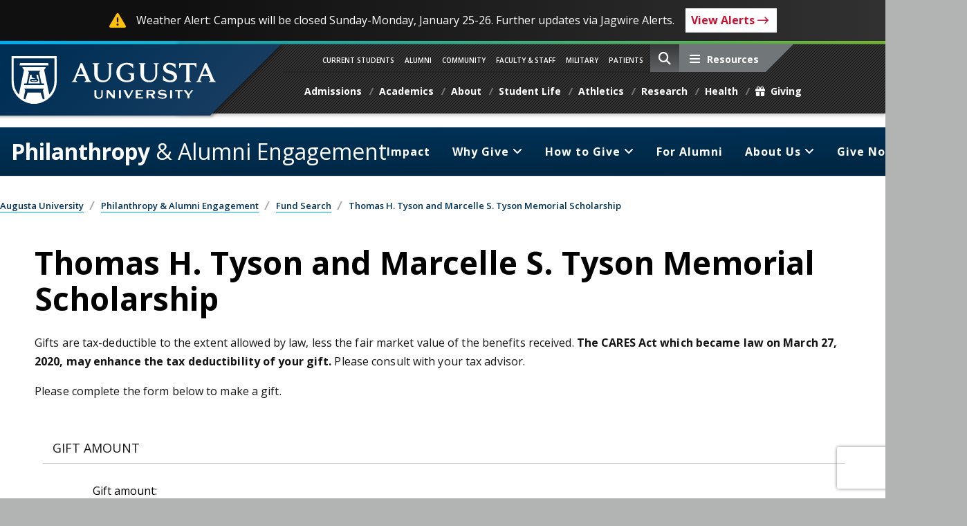

--- FILE ---
content_type: text/html; charset=UTF-8
request_url: https://www.augusta.edu/giving/gift.php?fund=293013
body_size: 23485
content:
<!DOCTYPE HTML>
<html lang="en">
<head>
    <meta property="og:title" content="Thomas H. Tyson and Marcelle S. Tyson Memorial Scholarship">
    <meta property="og:type" content="website">
    <meta property="og:url" content="//www.augusta.edu/giving/gift.php?fund=293013">
    <meta property="og:site_name" content="Thomas H. Tyson and Marcelle S. Tyson Memorial Scholarship">
    <meta property="og:description" content="//www.augusta.edu/giving/gift.php?fund=293013">
    <meta property="og:locale" content="en_US">
    <meta name="twitter:card" content="summary_large_image">
    <meta name="twitter:title" content="Thomas H. Tyson and Marcelle S. Tyson Memorial Scholarship">
    <meta name="twitter:description" content="">
    <meta name="twitter:url" content="//www.augusta.edu/giving/gift.php?fund=293013">
    <meta property="twitter:image"
          content="http://www.augusta.edu/giving/twitter-card.png">
<meta name="viewport" content="width=device-width, initial-scale=1" />
<meta http-equiv="Content-Type" content="text/html; charset=UTF-8" />
<meta http-equiv="X-UA-Compatible" content="IE=edge" />
<meta name="p:domain_verify" content="d3dc2de229dc96b9693a9a1a3543e7fb"/>
<link rel="icon" type="image/png" href="/favicon.ico" />
<link rel="preconnect" href="https://fonts.gstatic.com" />
<link href='https://fonts.googleapis.com/css?family=Open+Sans:300italic,400italic,600italic,700italic,800italic,400,300,600,700,800' rel='stylesheet' type='text/css'/>
 <link rel="stylesheet" href="https://cdn.jsdelivr.net/npm/bootstrap@4.6.2/dist/css/bootstrap.min.css" integrity="sha384-xOolHFLEh07PJGoPkLv1IbcEPTNtaed2xpHsD9ESMhqIYd0nLMwNLD69Npy4HI+N" crossorigin="anonymous" />
<link href="https://customer.cludo.com/css/templates/v2.1/essentials/cludo-search.min.css" type="text/css" rel="stylesheet" />
<link rel="stylesheet" type="text/css" href="/_resources/css/screen.css?v=1.21"/>
<link rel="stylesheet" type="text/css" href="/_resources/css/all.min.css?v=04.28"/>
<link rel="stylesheet" type="text/css" href="/_resources/css/print.css"/>
<link rel="stylesheet" type="text/css" href="/_resources/css/oustyles.css" />
<link rel="stylesheet" type="text/css"  href="/_resources/css/helpers.css?v=12.03" />
<!--[if IE]>
<link href="/_resources/css/ie.css" media="screen, projection" rel="stylesheet" type="text/css" />
<![endif]-->
<!--[if lt IE 9]>
<link rel="stylesheet" type="text/css" href="/_resources/css/ie8.css" />
<![endif]-->
<script src="/_resources/js/cookie-notice.js"></script>
<script>document.cookie='resolution='+Math.max(screen.width,screen.height)+("devicePixelRatio" in window ? ","+devicePixelRatio : ",1")+'; path=/';</script>
<script type="text/javascript" src="https://ajax.googleapis.com/ajax/libs/jquery/3.5.1/jquery.min.js"></script>
<script src="https://cdnjs.cloudflare.com/ajax/libs/jqueryui/1.13.2/jquery-ui.min.js" integrity="sha512-57oZ/vW8ANMjR/KQ6Be9v/+/h6bq9/l3f0Oc7vn6qMqyhvPd1cvKBRWWpzu0QoneImqr2SkmO4MSqU+RpHom3Q==" crossorigin="anonymous" referrerpolicy="no-referrer"></script>
<script src="https://cdn.jsdelivr.net/npm/bootstrap@4.6.2/dist/js/bootstrap.bundle.min.js" integrity="sha384-Fy6S3B9q64WdZWQUiU+q4/2Lc9npb8tCaSX9FK7E8HnRr0Jz8D6OP9dO5Vg3Q9ct"
            crossorigin="anonymous"></script>
<script data-cfasync="false" async="true">   var s = document.createElement('script');   s.setAttribute('data-cfasync', 'false');   s.src = 'https://app.heyhalda.com/widgets/smart-forms/cmaekw0w209yrfzq7mf52jq1e.js?r=' + Math.random().toString(36).substring(7);   s.async = true;   document.head.appendChild(s); </script>     <link rel="stylesheet" type="text/css" href="/_resources/css/unit-style.css">
    <script type="text/javascript" src="/_resources/js/nav.js"></script>
    <script>
        $(document).ready(function () {
            $('nav ul li').each(function () {
                $(this).find('ul').addClass('nav-dropdown');
            });
        });
    </script>
    <link rel="stylesheet" type="text/css"
          href="https://cdnjs.cloudflare.com/ajax/libs/animate.css/3.7.2/animate.min.css">

    <link rel="stylesheet" type="text/css" href="/giving/philanthropy.css">
    <style>

    </style>

    <title>Fund Search</title></head>
<body class="about_gru quick_facts generic_inner"><a class="sr-only" href="#main" tabindex="0">Skip to main
    content</a><a class="back-to-top" href="#top" aria-label="Skip to Main Navigation" role="presentation"><span
            class="sr-only sr-only-focusable">Back to Top</span></a>
<div id="jagalert" role="alert" aria-atomic="true">
<div class="alert-message"><em class="fa-solid fa-triangle-exclamation fa-xl mr-5" style="color:#ffc107;" aria-hidden="true">&nbsp;</em> Weather Alert: Campus will be closed Sunday-Monday, January 25-26. Further updates via Jagwire Alerts. </div> <a href="https://jagwire.augusta.edu/alert/">View Alerts <em class="icon far fa-long-arrow-right" aria-hidden="true">&nbsp;</em></a>
</div><header>
    <div class="l-head">
        <div class="header-left"><a class="site-logo" href="/"><img src="/images/au-logo.png" alt="Augusta University Logo" srcset="/images/augustauniversity-01.svg" /></a></div>
        <div class="header-right">
            <div class="mobi-toggle-wrapper">
                <div class="toggle" tabindex="0">
                    <div class="toggle-element"></div>
                </div>
            </div>
            <div class="gateway-container">
                <h3>Information for:</h3>
                <ul class="gateway-menu"><li><a tabindex="0" href="/currentstudents.php">Current Students</a></li>
<li><a tabindex="0" href="/alumni/">Alumni</a></li>
<li><a tabindex="0" href="/community/">Community</a></li>
<li><a tabindex="0" href="/faculty/">Faculty &amp; Staff</a></li>
<li><a tabindex="0" href="/explore-au/military.php">Military</a></li>
<li><a tabindex="0" href="https://www.wellstar.org/locations/hospital/mcg-health-medical-center">Patients</a></li></ul>
            </div><div class="search-container">
  <button class="search-toggle" role="button" aria-label="Site Search Toggle" aria-haspopup="true" title="Site Search Toggle" aria-expanded="false"><span class="fa fa-search"></span></button>
  <div class="search">
<form id="cludo-search-form" role="search">
	<label class="sr-only" for="search">Search</label>
     <input type="search" class="search-input" aria-label="Search" autocomplete="off" id="search">
    <button type="submit" class="search-button" id="search-button" aria-label="submit site search"><span class="fa fa-search"></span></button>
</form>
  </div>
</div>

            <div class="resources-container" tabindex="0" aria-expanded="false">
                <div class="resources-skew">
                    <div class="resources-toggle-wrapper">
                        <div class="toggle">
                            <div class="toggle-element"></div>
                        </div>
                        <h3>Resources</h3>
                    </div>
                    <ul class="resources"><li><a tabindex="0" href="/about/directory.php">A-Z Index</a></li>
<li><a tabindex="0" href="https://calendar.augusta.edu/">Calendar</a></li>
<li><a tabindex="0" href="/maps/index.php">Campus Maps</a></li>
<li><a tabindex="0" href="https://lms.augusta.edu/" target="_blank" rel="noopener">D2L LMS</a></li>
<li><a tabindex="0" href="https://email.augusta.edu/" target="_blank" rel="noopener">Email</a></li>
<li><a tabindex="0" href="/library/">Libraries</a></li>
<li><a tabindex="0" href="https://my.augusta.edu/" target="_blank" rel="noopener">MyAugusta</a></li>
<li><a tabindex="0" href="https://jagwire.augusta.edu">News</a></li>
<li><a tabindex="0" href="/jobs/">Jobs &amp; Careers</a></li>
<li><a tabindex="0" href="/paws.php">Portals</a></li>
<li><a tabindex="0" href="https://pounce.augusta.edu/" target="_blank" rel="noopener">Pounce</a></li>
<li><a tabindex="0" href="/parking/shuttles.php">Shuttles</a></li></ul>
                </div>
            </div>
            <div class="main-nav-container wrapper">
                <div class="nav-wrapper">
                    <div class="column">
                        <ul class="main-nav" itemscope="itemscope"
                            itemtype="http://www.schema.org/SiteNavigationElement"><li id="nav-0" class="nav "><a href="/admissions/"><span>Admissions</span></a></li>
<li id="nav-1" class="nav "><a href="/academics/"><span>Academics</span></a></li>
<li id="nav-2" class="nav "><a href="/about/"><span>About</span></a></li>
<li id="nav-3" class="nav "><a href="/student-life/"><span>Student Life</span></a></li>
<li id="nav-4" class="nav "><a href="https://augustajags.com/"><span>Athletics</span></a></li>
<li id="nav-5" class="nav "><a href="/explore-au/research.php"><span>Research</span></a></li>
<li id="nav-6" class="nav "><a href="/explore-au/index.php"><span>Health</span></a></li>
<li id="nav-7" class="nav "><a href="/giving/index.php"><span><em class="fa fa-gift" aria-hidden="true">&nbsp;</em> Giving</span></a></li></ul>
                    </div>
                </div>
            </div>
        </div>
    </div>
</header>
<div class="l-page" role="main" id="main" tabindex="-1">
    <div class="l-content">
        <div class="header-bottom">
            <section class="navigation">
                <div class="nav-container" id="secondary-nav" role="navigation" aria-label="Unit Navigation">
                    <div class="brand"><a href="/giving/" tabindex="0"><strong>Philanthropy</strong> &amp; Alumni
                            Engagement</a></div>
                    <nav>
                        <div class="nav-mobile"><a id="nav-toggle" href="#!" title="Toggle Navigation"><span></span></a>
                        </div>
                        <ul id="secondary-nav-list"><li><a href="/giving/donors-make-a-difference.php">Impact</a></li>
<li><a href="#">Why Give</a>
<ul>
<li><a href="/giving/casestatements.php">Case Statements</a></li>
</ul>
</li>
<li><a href="#">How to Give</a>
<ul>
<li><a href="/giving/give.php">Cash</a></li>
<li><a href="/giving/howtogive.php">Stock</a></li>
<li><a href="/giving/corporategiving.php">Corporate &amp; Foundation Giving</a></li>
<li><a href="/giving/directdebit.php">Direct Debit</a></li>
<li><a href="https://augusta.planmygift.org">Estate and Planned Giving</a></li>
<li><a href="https://igive.augusta.edu">Faculty &amp; Staff Giving</a></li>
<li><a href="https://give.augusta.edu/jaguar-funder">Jaguar Funder</a></li>
<li><a href="/giving/matchinggifts.php">Matching Gifts</a></li>
<li><a href="/giving/howtogive.php">Other Ways to Give</a></li>
</ul>
</li>
<li><a href="/alumni/">For Alumni</a></li>
<li><a href="#">About Us</a>
<ul>
<li><a href="/giving/about.php">About Us</a></li>
<li><a href="/giving/directory.php">Directory</a></li>
<li><a href="/giving/foundations.php">Foundations</a></li>
<li><a href="/giving/resources.php">Resources</a></li>
<li><a href="/giving/contact.php">Contact Us</a></li>
</ul>
</li>
<li><a href="/giving/give.php">Give Now</a></li></ul>
                    </nav>
                </div>
            </section>
        </div>
        <!--<div class="banner-image"><img src="/admissions/images/admiss-aid-bg01.png" alt="Campus Shot of JSAC"></div>-->
        <div class="l-content-meta">
            <div class="wrapper">
                <div id="breadcrumb" aria-label="breadcrumb">
                    <ul>
                        <li><a href="/">Augusta University</a></li>
                        <li><a href="/giving/">Philanthropy &amp; Alumni Engagement</a></li>
                        <li><a href="/giving/makeagift.php">Fund Search</a></li>
                        <li>Thomas H. Tyson and Marcelle S. Tyson Memorial Scholarship</li>
                    </ul>
                </div>
            </div>
            <h1>Thomas H. Tyson and Marcelle S. Tyson Memorial Scholarship</h1>
        </div>
        <div class="subsection no-side">


            <h1 id="start" class="mb-20 ml-0">Thomas H. Tyson and Marcelle S. Tyson Memorial Scholarship</h1>

                            <p>Gifts are tax-deductible to the extent allowed by law, less the fair market value of the benefits
                    received. <strong>The CARES Act which became law on March 27, 2020, may enhance the tax
                        deductibility of your gift.</strong> Please consult with your tax advisor.
                </p>

                <p>Please complete the form below to make a gift.</p>
                            <div id="bbox-root"></div>
                            <script type="text/javascript">
                    window.bboxInit = function () {
                        bbox.showForm('52a1734d-092f-4f17-b524-150ca23e123d');
                    };
                    window.bboxShowFormComplete = function () {
                        if (293013) {
                            var dropdown = jQuery('#bboxdonation_designation_ddDesignations');
                            var input = jQuery('#bboxdonation_designation_txtOtherDesignation');
                            dropdown.val('0');
                            input.show().val("293013 - Thomas H. Tyson and Marcelle S. Tyson Memorial Scholarship");
                            jQuery('#bboxdonation_designation_divSection').show();
                            input.change(function () {
                                input.val("293013 - Thomas H. Tyson and Marcelle S. Tyson Memorial Scholarship");
                            });
                            dropdown.change(function () {
                                dropdown.val('0');
                                input.show();
                            });
                        }
                    };
                    (function () {
                        var e = document.createElement('script');
                        e.async = true;
                        e.src = 'https://bbox.blackbaudhosting.com/webforms/bbox-min.js';
                        document.getElementsByTagName('head')[0].appendChild(e);
                    }());  </script>

                <script src="https://doublethedonation.com/api/js/ddplugin.js"></script>

                <link href="https://doublethedonation.com/api/css/ddplugin.css" rel="stylesheet"/>

                <script>

                    var DDCONF = {API_KEY: "jtWE701ZBHi8dXY8", campaign: document.title};

                    doublethedonation.integrations.embed.onlineexpress.v1.init();

                </script>

                             
        </div>
        <div class="matrix inverse-wrapper">


            <h2 class="main-title text-center mb-30">Give To What <strong>Moves</strong> You

            </h2>


            <div class="row icon-grid">

                <div class="col-sm-3 col-xs-6 icon wow fadeInUp" data-wow-duration="1s" data-wow-delay="0s"
                     style="visibility: visible; animation-duration: 1s; animation-delay: 0s; animation-name: fadeInUp;">

                    <em class="fad fa-stethoscope" aria-hidden="true"></em>

                    <p><a title="Go to https://www.augusta.edu/giving/health"
                          href="https://www.augusta.edu/giving/health"><span>Support</span><br>Health</a></p>


                </div>

                <div class="col-sm-3 col-xs-6 icon wow fadeInUp" data-wow-duration="1s" data-wow-delay=".2s"
                     style="visibility: visible; animation-duration: 1s; animation-delay: 0.2s; animation-name: fadeInUp;">
                    <em class="fad fa-microscope" aria-hidden="true"></em>

                    <p><a title="Go to https://www.augusta.edu/giving/research"
                          href="https://www.augusta.edu/giving/research"><span>Enhance</span><br>Research</a></p>

                </div>

                <div class="col-sm-3 col-xs-6 icon wow fadeInUp" data-wow-duration="1s" data-wow-delay=".4s"
                     style="visibility: visible; animation-duration: 1s; animation-delay: 0.8s; animation-name: fadeInUp;">
                    <em class="fad fa-leaf-heart" aria-hidden="true"></em>

                    <p><a title="Go to https://www.augusta.edu/giving/aualumni"
                          href="https://www.augusta.edu/giving/aualumni"><span>Grow</span><br>Alumni Pride</a></p>

                </div>

                <div class="col-sm-3 col-xs-6 icon wow fadeInUp" data-wow-duration="1s" data-wow-delay=".6s"
                     style="visibility: visible; animation-duration: 1s; animation-delay: 0.6s; animation-name: fadeInUp;">
                    <em class="fad fa-user-graduate" aria-hidden="true"></em>

                    <p><a title="Go to https://www.augusta.edu/giving/students"
                          href="https://www.augusta.edu/giving/students"><span>Strengthen</span><br>Student Success</a>
                    </p>

                </div>


            </div>

        </div>
        <div class="cta-bar-wrapper"
             style="background:url(/campaign/assets/shield.png);background-size:cover; background-position:center; padding:0">
            <div class="cta-bar" style="background:rgba(86,88,92,.9); color: #fff;">
                <div style="padding: 0 50px">


                    <div class="row wow fadeInUp"
                         style="visibility: visible; animation-duration: 1s; animation-delay: 0.4s; animation-name: fadeInUp;"
                         data-wow-duration="1s" data-wow-delay=".4s">

                        <div class="col-md-9 col-sm-8">

                            <p class="secondary-title gradient mb-0 text-left" style="font-size: 2rem;">Your support
                                paves the way for continued success at Augusta University.</p>

                        </div>

                        <div class="col-md-3 col-sm-4 text-center"><a title="Go to /giving/give.php" class="bb-btn"
                                                                      style="margin-top: 20px;" href="/giving/give.php">Make
                                a Gift</a></div>

                    </div>

                </div>
            </div>
        </div>
    </div>
</div>
<footer>
    <div class="column">
        <div class="footer-meta">
            <div class="utility-footer"><ul class="required-items">
<li><a href="/about/directory.php">A-Z Directory</a></li>
<li><a href="/academics/programs/">Degrees &amp; Programs</a></li>
<li><a href="/hr/jobs/">Employment</a></li>
<li><a href="/accessibility/">Accessibility</a></li>
<li><a href="/ie/accreditation.php">Accreditation</a></li>
<li><a href="/police/cleryandcrime/">Campus Safety</a></li>
<li><a href="/compliance/hotline.php">Compliance Hotline</a></li>
<li><a href="https://gbi.georgia.gov/human-trafficking-notice">Human Trafficking Notice</a></li>
<li><a href="/privacy.php">Privacy Notices</a></li>
<li><a href="/prevention/">Title IX / Sexual Misconduct</a></li>
</ul></div>
            <div class="social"><a aria-label="Facebook" href="https://www.facebook.com/AUGUniversity/" class="social-button facebook"><em class="fa-brands fa-facebook" aria-hidden="true"></em><span></span><span class="sr-only">Facebook</span></a>
<a aria-label="Twitter" href="https://x.com/AUG_University" class="social-button twitter"><em class="fa-brands fa-x-twitter" aria-hidden="true"></em><span></span><span class="sr-only">Twitter</span></a>
<a aria-label="LinkedIn" href="https://www.linkedin.com/school/augusta-university/" class="social-button linkedin"><em class="fa-brands fa-linkedin" aria-hidden="true"></em><span></span><span class="sr-only">LinkedIn</span></a>
<a aria-label="Youtube" href="https://www.youtube.com/c/augustauniversityofficial" class="social-button youtube"><em class="fa-brands fa-youtube" aria-hidden="true"></em><span></span><span class="sr-only">Youtube</span></a>
<a aria-label="Instagram" href="https://instagram.com/aug_university" class="social-button instagram"><em class="fa-brands fa-instagram" aria-hidden="true"></em><span></span><span class="sr-only">Instagram</span></a></div>
            <div class="contact"><figure><img src="/images/au-shield.svg" class="footer-shield" alt="University Shield" /></figure>
<div class="university-contact">
<p class="lead" title="MCGH01VMW01">Augusta University</p>
<p>1120 15th Street, Augusta, GA 30912</p>
<ul class="contact-info">
<li><a href="/maps/"><i class="fa-solid fa-map">&nbsp;</i> Campus Maps</a></li>
<li><a href="/about/contact.php"><i class="fa-solid fa-address-book">&nbsp;</i> Campus Contacts</a></li>
</ul>
</div></div>
        </div>
    </div>
</footer>
<script src="/_resources/js/jquery.smooth-scroll.js" type="text/javascript"></script>
<script src="/_resources/js/SVGeezy.js" type="text/javascript"></script>
<!--<script type="text/javascript" src="/_resources/js/feed_search.js"></script>-->
<script src="https://cdnjs.cloudflare.com/ajax/libs/fitvids/1.2.0/jquery.fitvids.min.js" type="text/javascript"></script>
<script src="/_resources/js/global.js?v=1.21" type="text/javascript"></script>
<script src="/_resources/js/direct-edit.js"></script>
<script src="https://customer.cludo.com/scripts/bundles/search-script.min.js" type="text/javascript"></script>
<script type="text/javascript">
var CludoSearch;
(function () {
    var cludoSettings = {
        customerId: 10000396,
        engineId: 10000583,
        searchUrl: 'https://www.augusta.edu/search.php',
        language: 'en',
        searchInputs: ['cludo-search-form'],
        template: 'InlineBasic',
		disableAutocomplete: true,
        focusOnResultsAfterSearch: true,
        type: 'inline'
    };
    CludoSearch = new Cludo(cludoSettings);
    CludoSearch.init();
})();
</script>
<!--[if lte IE 9]>
    <script src="https://api.cludo.com/scripts/xdomain.js" slave="https://api.cludo.com/proxy.html" type="text/javascript"></script>
<![endif]-->
<!-- Google Tag Manager --><noscript role="application"><iframe src="//www.googletagmanager.com/ns.html?id=GTM-5ZFBN5"
height="0" width="0" style="display:none;visibility:hidden" title="Intentionally blank"></iframe></noscript>
<script type="text/javascript">// <![CDATA[
(function(w,d,s,l,i){w[l]=w[l]||[];w[l].push({'gtm.start':
new Date().getTime(),event:'gtm.js'});var f=d.getElementsByTagName(s)[0],
j=d.createElement(s),dl=l!='dataLayer'?'&l='+l:'';j.async=true;j.src=
'//www.googletagmanager.com/gtm.js?id='+i+dl;f.parentNode.insertBefore(j,f);
})(window,document,'script','dataLayer','GTM-5ZFBN5');
// ]]></script>
<!-- End Google Tag Manager --><div id="hidden" style="display:none;">
    <a id="de"
       href="https://a.cms.omniupdate.com/10?skin=gru&amp;account=main&amp;site=www&amp;action=de&amp;path=/giving/makeagift.pcf">©</a>
</div>

<footcode>
</footcode>
<!-- before closing body tag -->
<script>
    $(".scroller i").on("click", function () {
        var $ele = $(this)
            .parent()
            .next("div");
        $("html,body").animate(
            {
                scrollTop: $($ele).offset().top - 100
            },
            "slow"
        );
    });
</script>
<script src="https://cdnjs.cloudflare.com/ajax/libs/wow/1.1.2/wow.min.js"></script>

<script>
    new WOW().init();
</script>


</body>
</html>

--- FILE ---
content_type: text/html; charset=utf-8
request_url: https://www.google.com/recaptcha/api2/anchor?ar=1&k=6LdkFJMUAAAAAB1v49N1aaMoEPH85Qvfib4VqlNH&co=aHR0cHM6Ly93d3cuYXVndXN0YS5lZHU6NDQz&hl=en&v=N67nZn4AqZkNcbeMu4prBgzg&size=invisible&anchor-ms=20000&execute-ms=30000&cb=8bjfw1u2afz3
body_size: 49575
content:
<!DOCTYPE HTML><html dir="ltr" lang="en"><head><meta http-equiv="Content-Type" content="text/html; charset=UTF-8">
<meta http-equiv="X-UA-Compatible" content="IE=edge">
<title>reCAPTCHA</title>
<style type="text/css">
/* cyrillic-ext */
@font-face {
  font-family: 'Roboto';
  font-style: normal;
  font-weight: 400;
  font-stretch: 100%;
  src: url(//fonts.gstatic.com/s/roboto/v48/KFO7CnqEu92Fr1ME7kSn66aGLdTylUAMa3GUBHMdazTgWw.woff2) format('woff2');
  unicode-range: U+0460-052F, U+1C80-1C8A, U+20B4, U+2DE0-2DFF, U+A640-A69F, U+FE2E-FE2F;
}
/* cyrillic */
@font-face {
  font-family: 'Roboto';
  font-style: normal;
  font-weight: 400;
  font-stretch: 100%;
  src: url(//fonts.gstatic.com/s/roboto/v48/KFO7CnqEu92Fr1ME7kSn66aGLdTylUAMa3iUBHMdazTgWw.woff2) format('woff2');
  unicode-range: U+0301, U+0400-045F, U+0490-0491, U+04B0-04B1, U+2116;
}
/* greek-ext */
@font-face {
  font-family: 'Roboto';
  font-style: normal;
  font-weight: 400;
  font-stretch: 100%;
  src: url(//fonts.gstatic.com/s/roboto/v48/KFO7CnqEu92Fr1ME7kSn66aGLdTylUAMa3CUBHMdazTgWw.woff2) format('woff2');
  unicode-range: U+1F00-1FFF;
}
/* greek */
@font-face {
  font-family: 'Roboto';
  font-style: normal;
  font-weight: 400;
  font-stretch: 100%;
  src: url(//fonts.gstatic.com/s/roboto/v48/KFO7CnqEu92Fr1ME7kSn66aGLdTylUAMa3-UBHMdazTgWw.woff2) format('woff2');
  unicode-range: U+0370-0377, U+037A-037F, U+0384-038A, U+038C, U+038E-03A1, U+03A3-03FF;
}
/* math */
@font-face {
  font-family: 'Roboto';
  font-style: normal;
  font-weight: 400;
  font-stretch: 100%;
  src: url(//fonts.gstatic.com/s/roboto/v48/KFO7CnqEu92Fr1ME7kSn66aGLdTylUAMawCUBHMdazTgWw.woff2) format('woff2');
  unicode-range: U+0302-0303, U+0305, U+0307-0308, U+0310, U+0312, U+0315, U+031A, U+0326-0327, U+032C, U+032F-0330, U+0332-0333, U+0338, U+033A, U+0346, U+034D, U+0391-03A1, U+03A3-03A9, U+03B1-03C9, U+03D1, U+03D5-03D6, U+03F0-03F1, U+03F4-03F5, U+2016-2017, U+2034-2038, U+203C, U+2040, U+2043, U+2047, U+2050, U+2057, U+205F, U+2070-2071, U+2074-208E, U+2090-209C, U+20D0-20DC, U+20E1, U+20E5-20EF, U+2100-2112, U+2114-2115, U+2117-2121, U+2123-214F, U+2190, U+2192, U+2194-21AE, U+21B0-21E5, U+21F1-21F2, U+21F4-2211, U+2213-2214, U+2216-22FF, U+2308-230B, U+2310, U+2319, U+231C-2321, U+2336-237A, U+237C, U+2395, U+239B-23B7, U+23D0, U+23DC-23E1, U+2474-2475, U+25AF, U+25B3, U+25B7, U+25BD, U+25C1, U+25CA, U+25CC, U+25FB, U+266D-266F, U+27C0-27FF, U+2900-2AFF, U+2B0E-2B11, U+2B30-2B4C, U+2BFE, U+3030, U+FF5B, U+FF5D, U+1D400-1D7FF, U+1EE00-1EEFF;
}
/* symbols */
@font-face {
  font-family: 'Roboto';
  font-style: normal;
  font-weight: 400;
  font-stretch: 100%;
  src: url(//fonts.gstatic.com/s/roboto/v48/KFO7CnqEu92Fr1ME7kSn66aGLdTylUAMaxKUBHMdazTgWw.woff2) format('woff2');
  unicode-range: U+0001-000C, U+000E-001F, U+007F-009F, U+20DD-20E0, U+20E2-20E4, U+2150-218F, U+2190, U+2192, U+2194-2199, U+21AF, U+21E6-21F0, U+21F3, U+2218-2219, U+2299, U+22C4-22C6, U+2300-243F, U+2440-244A, U+2460-24FF, U+25A0-27BF, U+2800-28FF, U+2921-2922, U+2981, U+29BF, U+29EB, U+2B00-2BFF, U+4DC0-4DFF, U+FFF9-FFFB, U+10140-1018E, U+10190-1019C, U+101A0, U+101D0-101FD, U+102E0-102FB, U+10E60-10E7E, U+1D2C0-1D2D3, U+1D2E0-1D37F, U+1F000-1F0FF, U+1F100-1F1AD, U+1F1E6-1F1FF, U+1F30D-1F30F, U+1F315, U+1F31C, U+1F31E, U+1F320-1F32C, U+1F336, U+1F378, U+1F37D, U+1F382, U+1F393-1F39F, U+1F3A7-1F3A8, U+1F3AC-1F3AF, U+1F3C2, U+1F3C4-1F3C6, U+1F3CA-1F3CE, U+1F3D4-1F3E0, U+1F3ED, U+1F3F1-1F3F3, U+1F3F5-1F3F7, U+1F408, U+1F415, U+1F41F, U+1F426, U+1F43F, U+1F441-1F442, U+1F444, U+1F446-1F449, U+1F44C-1F44E, U+1F453, U+1F46A, U+1F47D, U+1F4A3, U+1F4B0, U+1F4B3, U+1F4B9, U+1F4BB, U+1F4BF, U+1F4C8-1F4CB, U+1F4D6, U+1F4DA, U+1F4DF, U+1F4E3-1F4E6, U+1F4EA-1F4ED, U+1F4F7, U+1F4F9-1F4FB, U+1F4FD-1F4FE, U+1F503, U+1F507-1F50B, U+1F50D, U+1F512-1F513, U+1F53E-1F54A, U+1F54F-1F5FA, U+1F610, U+1F650-1F67F, U+1F687, U+1F68D, U+1F691, U+1F694, U+1F698, U+1F6AD, U+1F6B2, U+1F6B9-1F6BA, U+1F6BC, U+1F6C6-1F6CF, U+1F6D3-1F6D7, U+1F6E0-1F6EA, U+1F6F0-1F6F3, U+1F6F7-1F6FC, U+1F700-1F7FF, U+1F800-1F80B, U+1F810-1F847, U+1F850-1F859, U+1F860-1F887, U+1F890-1F8AD, U+1F8B0-1F8BB, U+1F8C0-1F8C1, U+1F900-1F90B, U+1F93B, U+1F946, U+1F984, U+1F996, U+1F9E9, U+1FA00-1FA6F, U+1FA70-1FA7C, U+1FA80-1FA89, U+1FA8F-1FAC6, U+1FACE-1FADC, U+1FADF-1FAE9, U+1FAF0-1FAF8, U+1FB00-1FBFF;
}
/* vietnamese */
@font-face {
  font-family: 'Roboto';
  font-style: normal;
  font-weight: 400;
  font-stretch: 100%;
  src: url(//fonts.gstatic.com/s/roboto/v48/KFO7CnqEu92Fr1ME7kSn66aGLdTylUAMa3OUBHMdazTgWw.woff2) format('woff2');
  unicode-range: U+0102-0103, U+0110-0111, U+0128-0129, U+0168-0169, U+01A0-01A1, U+01AF-01B0, U+0300-0301, U+0303-0304, U+0308-0309, U+0323, U+0329, U+1EA0-1EF9, U+20AB;
}
/* latin-ext */
@font-face {
  font-family: 'Roboto';
  font-style: normal;
  font-weight: 400;
  font-stretch: 100%;
  src: url(//fonts.gstatic.com/s/roboto/v48/KFO7CnqEu92Fr1ME7kSn66aGLdTylUAMa3KUBHMdazTgWw.woff2) format('woff2');
  unicode-range: U+0100-02BA, U+02BD-02C5, U+02C7-02CC, U+02CE-02D7, U+02DD-02FF, U+0304, U+0308, U+0329, U+1D00-1DBF, U+1E00-1E9F, U+1EF2-1EFF, U+2020, U+20A0-20AB, U+20AD-20C0, U+2113, U+2C60-2C7F, U+A720-A7FF;
}
/* latin */
@font-face {
  font-family: 'Roboto';
  font-style: normal;
  font-weight: 400;
  font-stretch: 100%;
  src: url(//fonts.gstatic.com/s/roboto/v48/KFO7CnqEu92Fr1ME7kSn66aGLdTylUAMa3yUBHMdazQ.woff2) format('woff2');
  unicode-range: U+0000-00FF, U+0131, U+0152-0153, U+02BB-02BC, U+02C6, U+02DA, U+02DC, U+0304, U+0308, U+0329, U+2000-206F, U+20AC, U+2122, U+2191, U+2193, U+2212, U+2215, U+FEFF, U+FFFD;
}
/* cyrillic-ext */
@font-face {
  font-family: 'Roboto';
  font-style: normal;
  font-weight: 500;
  font-stretch: 100%;
  src: url(//fonts.gstatic.com/s/roboto/v48/KFO7CnqEu92Fr1ME7kSn66aGLdTylUAMa3GUBHMdazTgWw.woff2) format('woff2');
  unicode-range: U+0460-052F, U+1C80-1C8A, U+20B4, U+2DE0-2DFF, U+A640-A69F, U+FE2E-FE2F;
}
/* cyrillic */
@font-face {
  font-family: 'Roboto';
  font-style: normal;
  font-weight: 500;
  font-stretch: 100%;
  src: url(//fonts.gstatic.com/s/roboto/v48/KFO7CnqEu92Fr1ME7kSn66aGLdTylUAMa3iUBHMdazTgWw.woff2) format('woff2');
  unicode-range: U+0301, U+0400-045F, U+0490-0491, U+04B0-04B1, U+2116;
}
/* greek-ext */
@font-face {
  font-family: 'Roboto';
  font-style: normal;
  font-weight: 500;
  font-stretch: 100%;
  src: url(//fonts.gstatic.com/s/roboto/v48/KFO7CnqEu92Fr1ME7kSn66aGLdTylUAMa3CUBHMdazTgWw.woff2) format('woff2');
  unicode-range: U+1F00-1FFF;
}
/* greek */
@font-face {
  font-family: 'Roboto';
  font-style: normal;
  font-weight: 500;
  font-stretch: 100%;
  src: url(//fonts.gstatic.com/s/roboto/v48/KFO7CnqEu92Fr1ME7kSn66aGLdTylUAMa3-UBHMdazTgWw.woff2) format('woff2');
  unicode-range: U+0370-0377, U+037A-037F, U+0384-038A, U+038C, U+038E-03A1, U+03A3-03FF;
}
/* math */
@font-face {
  font-family: 'Roboto';
  font-style: normal;
  font-weight: 500;
  font-stretch: 100%;
  src: url(//fonts.gstatic.com/s/roboto/v48/KFO7CnqEu92Fr1ME7kSn66aGLdTylUAMawCUBHMdazTgWw.woff2) format('woff2');
  unicode-range: U+0302-0303, U+0305, U+0307-0308, U+0310, U+0312, U+0315, U+031A, U+0326-0327, U+032C, U+032F-0330, U+0332-0333, U+0338, U+033A, U+0346, U+034D, U+0391-03A1, U+03A3-03A9, U+03B1-03C9, U+03D1, U+03D5-03D6, U+03F0-03F1, U+03F4-03F5, U+2016-2017, U+2034-2038, U+203C, U+2040, U+2043, U+2047, U+2050, U+2057, U+205F, U+2070-2071, U+2074-208E, U+2090-209C, U+20D0-20DC, U+20E1, U+20E5-20EF, U+2100-2112, U+2114-2115, U+2117-2121, U+2123-214F, U+2190, U+2192, U+2194-21AE, U+21B0-21E5, U+21F1-21F2, U+21F4-2211, U+2213-2214, U+2216-22FF, U+2308-230B, U+2310, U+2319, U+231C-2321, U+2336-237A, U+237C, U+2395, U+239B-23B7, U+23D0, U+23DC-23E1, U+2474-2475, U+25AF, U+25B3, U+25B7, U+25BD, U+25C1, U+25CA, U+25CC, U+25FB, U+266D-266F, U+27C0-27FF, U+2900-2AFF, U+2B0E-2B11, U+2B30-2B4C, U+2BFE, U+3030, U+FF5B, U+FF5D, U+1D400-1D7FF, U+1EE00-1EEFF;
}
/* symbols */
@font-face {
  font-family: 'Roboto';
  font-style: normal;
  font-weight: 500;
  font-stretch: 100%;
  src: url(//fonts.gstatic.com/s/roboto/v48/KFO7CnqEu92Fr1ME7kSn66aGLdTylUAMaxKUBHMdazTgWw.woff2) format('woff2');
  unicode-range: U+0001-000C, U+000E-001F, U+007F-009F, U+20DD-20E0, U+20E2-20E4, U+2150-218F, U+2190, U+2192, U+2194-2199, U+21AF, U+21E6-21F0, U+21F3, U+2218-2219, U+2299, U+22C4-22C6, U+2300-243F, U+2440-244A, U+2460-24FF, U+25A0-27BF, U+2800-28FF, U+2921-2922, U+2981, U+29BF, U+29EB, U+2B00-2BFF, U+4DC0-4DFF, U+FFF9-FFFB, U+10140-1018E, U+10190-1019C, U+101A0, U+101D0-101FD, U+102E0-102FB, U+10E60-10E7E, U+1D2C0-1D2D3, U+1D2E0-1D37F, U+1F000-1F0FF, U+1F100-1F1AD, U+1F1E6-1F1FF, U+1F30D-1F30F, U+1F315, U+1F31C, U+1F31E, U+1F320-1F32C, U+1F336, U+1F378, U+1F37D, U+1F382, U+1F393-1F39F, U+1F3A7-1F3A8, U+1F3AC-1F3AF, U+1F3C2, U+1F3C4-1F3C6, U+1F3CA-1F3CE, U+1F3D4-1F3E0, U+1F3ED, U+1F3F1-1F3F3, U+1F3F5-1F3F7, U+1F408, U+1F415, U+1F41F, U+1F426, U+1F43F, U+1F441-1F442, U+1F444, U+1F446-1F449, U+1F44C-1F44E, U+1F453, U+1F46A, U+1F47D, U+1F4A3, U+1F4B0, U+1F4B3, U+1F4B9, U+1F4BB, U+1F4BF, U+1F4C8-1F4CB, U+1F4D6, U+1F4DA, U+1F4DF, U+1F4E3-1F4E6, U+1F4EA-1F4ED, U+1F4F7, U+1F4F9-1F4FB, U+1F4FD-1F4FE, U+1F503, U+1F507-1F50B, U+1F50D, U+1F512-1F513, U+1F53E-1F54A, U+1F54F-1F5FA, U+1F610, U+1F650-1F67F, U+1F687, U+1F68D, U+1F691, U+1F694, U+1F698, U+1F6AD, U+1F6B2, U+1F6B9-1F6BA, U+1F6BC, U+1F6C6-1F6CF, U+1F6D3-1F6D7, U+1F6E0-1F6EA, U+1F6F0-1F6F3, U+1F6F7-1F6FC, U+1F700-1F7FF, U+1F800-1F80B, U+1F810-1F847, U+1F850-1F859, U+1F860-1F887, U+1F890-1F8AD, U+1F8B0-1F8BB, U+1F8C0-1F8C1, U+1F900-1F90B, U+1F93B, U+1F946, U+1F984, U+1F996, U+1F9E9, U+1FA00-1FA6F, U+1FA70-1FA7C, U+1FA80-1FA89, U+1FA8F-1FAC6, U+1FACE-1FADC, U+1FADF-1FAE9, U+1FAF0-1FAF8, U+1FB00-1FBFF;
}
/* vietnamese */
@font-face {
  font-family: 'Roboto';
  font-style: normal;
  font-weight: 500;
  font-stretch: 100%;
  src: url(//fonts.gstatic.com/s/roboto/v48/KFO7CnqEu92Fr1ME7kSn66aGLdTylUAMa3OUBHMdazTgWw.woff2) format('woff2');
  unicode-range: U+0102-0103, U+0110-0111, U+0128-0129, U+0168-0169, U+01A0-01A1, U+01AF-01B0, U+0300-0301, U+0303-0304, U+0308-0309, U+0323, U+0329, U+1EA0-1EF9, U+20AB;
}
/* latin-ext */
@font-face {
  font-family: 'Roboto';
  font-style: normal;
  font-weight: 500;
  font-stretch: 100%;
  src: url(//fonts.gstatic.com/s/roboto/v48/KFO7CnqEu92Fr1ME7kSn66aGLdTylUAMa3KUBHMdazTgWw.woff2) format('woff2');
  unicode-range: U+0100-02BA, U+02BD-02C5, U+02C7-02CC, U+02CE-02D7, U+02DD-02FF, U+0304, U+0308, U+0329, U+1D00-1DBF, U+1E00-1E9F, U+1EF2-1EFF, U+2020, U+20A0-20AB, U+20AD-20C0, U+2113, U+2C60-2C7F, U+A720-A7FF;
}
/* latin */
@font-face {
  font-family: 'Roboto';
  font-style: normal;
  font-weight: 500;
  font-stretch: 100%;
  src: url(//fonts.gstatic.com/s/roboto/v48/KFO7CnqEu92Fr1ME7kSn66aGLdTylUAMa3yUBHMdazQ.woff2) format('woff2');
  unicode-range: U+0000-00FF, U+0131, U+0152-0153, U+02BB-02BC, U+02C6, U+02DA, U+02DC, U+0304, U+0308, U+0329, U+2000-206F, U+20AC, U+2122, U+2191, U+2193, U+2212, U+2215, U+FEFF, U+FFFD;
}
/* cyrillic-ext */
@font-face {
  font-family: 'Roboto';
  font-style: normal;
  font-weight: 900;
  font-stretch: 100%;
  src: url(//fonts.gstatic.com/s/roboto/v48/KFO7CnqEu92Fr1ME7kSn66aGLdTylUAMa3GUBHMdazTgWw.woff2) format('woff2');
  unicode-range: U+0460-052F, U+1C80-1C8A, U+20B4, U+2DE0-2DFF, U+A640-A69F, U+FE2E-FE2F;
}
/* cyrillic */
@font-face {
  font-family: 'Roboto';
  font-style: normal;
  font-weight: 900;
  font-stretch: 100%;
  src: url(//fonts.gstatic.com/s/roboto/v48/KFO7CnqEu92Fr1ME7kSn66aGLdTylUAMa3iUBHMdazTgWw.woff2) format('woff2');
  unicode-range: U+0301, U+0400-045F, U+0490-0491, U+04B0-04B1, U+2116;
}
/* greek-ext */
@font-face {
  font-family: 'Roboto';
  font-style: normal;
  font-weight: 900;
  font-stretch: 100%;
  src: url(//fonts.gstatic.com/s/roboto/v48/KFO7CnqEu92Fr1ME7kSn66aGLdTylUAMa3CUBHMdazTgWw.woff2) format('woff2');
  unicode-range: U+1F00-1FFF;
}
/* greek */
@font-face {
  font-family: 'Roboto';
  font-style: normal;
  font-weight: 900;
  font-stretch: 100%;
  src: url(//fonts.gstatic.com/s/roboto/v48/KFO7CnqEu92Fr1ME7kSn66aGLdTylUAMa3-UBHMdazTgWw.woff2) format('woff2');
  unicode-range: U+0370-0377, U+037A-037F, U+0384-038A, U+038C, U+038E-03A1, U+03A3-03FF;
}
/* math */
@font-face {
  font-family: 'Roboto';
  font-style: normal;
  font-weight: 900;
  font-stretch: 100%;
  src: url(//fonts.gstatic.com/s/roboto/v48/KFO7CnqEu92Fr1ME7kSn66aGLdTylUAMawCUBHMdazTgWw.woff2) format('woff2');
  unicode-range: U+0302-0303, U+0305, U+0307-0308, U+0310, U+0312, U+0315, U+031A, U+0326-0327, U+032C, U+032F-0330, U+0332-0333, U+0338, U+033A, U+0346, U+034D, U+0391-03A1, U+03A3-03A9, U+03B1-03C9, U+03D1, U+03D5-03D6, U+03F0-03F1, U+03F4-03F5, U+2016-2017, U+2034-2038, U+203C, U+2040, U+2043, U+2047, U+2050, U+2057, U+205F, U+2070-2071, U+2074-208E, U+2090-209C, U+20D0-20DC, U+20E1, U+20E5-20EF, U+2100-2112, U+2114-2115, U+2117-2121, U+2123-214F, U+2190, U+2192, U+2194-21AE, U+21B0-21E5, U+21F1-21F2, U+21F4-2211, U+2213-2214, U+2216-22FF, U+2308-230B, U+2310, U+2319, U+231C-2321, U+2336-237A, U+237C, U+2395, U+239B-23B7, U+23D0, U+23DC-23E1, U+2474-2475, U+25AF, U+25B3, U+25B7, U+25BD, U+25C1, U+25CA, U+25CC, U+25FB, U+266D-266F, U+27C0-27FF, U+2900-2AFF, U+2B0E-2B11, U+2B30-2B4C, U+2BFE, U+3030, U+FF5B, U+FF5D, U+1D400-1D7FF, U+1EE00-1EEFF;
}
/* symbols */
@font-face {
  font-family: 'Roboto';
  font-style: normal;
  font-weight: 900;
  font-stretch: 100%;
  src: url(//fonts.gstatic.com/s/roboto/v48/KFO7CnqEu92Fr1ME7kSn66aGLdTylUAMaxKUBHMdazTgWw.woff2) format('woff2');
  unicode-range: U+0001-000C, U+000E-001F, U+007F-009F, U+20DD-20E0, U+20E2-20E4, U+2150-218F, U+2190, U+2192, U+2194-2199, U+21AF, U+21E6-21F0, U+21F3, U+2218-2219, U+2299, U+22C4-22C6, U+2300-243F, U+2440-244A, U+2460-24FF, U+25A0-27BF, U+2800-28FF, U+2921-2922, U+2981, U+29BF, U+29EB, U+2B00-2BFF, U+4DC0-4DFF, U+FFF9-FFFB, U+10140-1018E, U+10190-1019C, U+101A0, U+101D0-101FD, U+102E0-102FB, U+10E60-10E7E, U+1D2C0-1D2D3, U+1D2E0-1D37F, U+1F000-1F0FF, U+1F100-1F1AD, U+1F1E6-1F1FF, U+1F30D-1F30F, U+1F315, U+1F31C, U+1F31E, U+1F320-1F32C, U+1F336, U+1F378, U+1F37D, U+1F382, U+1F393-1F39F, U+1F3A7-1F3A8, U+1F3AC-1F3AF, U+1F3C2, U+1F3C4-1F3C6, U+1F3CA-1F3CE, U+1F3D4-1F3E0, U+1F3ED, U+1F3F1-1F3F3, U+1F3F5-1F3F7, U+1F408, U+1F415, U+1F41F, U+1F426, U+1F43F, U+1F441-1F442, U+1F444, U+1F446-1F449, U+1F44C-1F44E, U+1F453, U+1F46A, U+1F47D, U+1F4A3, U+1F4B0, U+1F4B3, U+1F4B9, U+1F4BB, U+1F4BF, U+1F4C8-1F4CB, U+1F4D6, U+1F4DA, U+1F4DF, U+1F4E3-1F4E6, U+1F4EA-1F4ED, U+1F4F7, U+1F4F9-1F4FB, U+1F4FD-1F4FE, U+1F503, U+1F507-1F50B, U+1F50D, U+1F512-1F513, U+1F53E-1F54A, U+1F54F-1F5FA, U+1F610, U+1F650-1F67F, U+1F687, U+1F68D, U+1F691, U+1F694, U+1F698, U+1F6AD, U+1F6B2, U+1F6B9-1F6BA, U+1F6BC, U+1F6C6-1F6CF, U+1F6D3-1F6D7, U+1F6E0-1F6EA, U+1F6F0-1F6F3, U+1F6F7-1F6FC, U+1F700-1F7FF, U+1F800-1F80B, U+1F810-1F847, U+1F850-1F859, U+1F860-1F887, U+1F890-1F8AD, U+1F8B0-1F8BB, U+1F8C0-1F8C1, U+1F900-1F90B, U+1F93B, U+1F946, U+1F984, U+1F996, U+1F9E9, U+1FA00-1FA6F, U+1FA70-1FA7C, U+1FA80-1FA89, U+1FA8F-1FAC6, U+1FACE-1FADC, U+1FADF-1FAE9, U+1FAF0-1FAF8, U+1FB00-1FBFF;
}
/* vietnamese */
@font-face {
  font-family: 'Roboto';
  font-style: normal;
  font-weight: 900;
  font-stretch: 100%;
  src: url(//fonts.gstatic.com/s/roboto/v48/KFO7CnqEu92Fr1ME7kSn66aGLdTylUAMa3OUBHMdazTgWw.woff2) format('woff2');
  unicode-range: U+0102-0103, U+0110-0111, U+0128-0129, U+0168-0169, U+01A0-01A1, U+01AF-01B0, U+0300-0301, U+0303-0304, U+0308-0309, U+0323, U+0329, U+1EA0-1EF9, U+20AB;
}
/* latin-ext */
@font-face {
  font-family: 'Roboto';
  font-style: normal;
  font-weight: 900;
  font-stretch: 100%;
  src: url(//fonts.gstatic.com/s/roboto/v48/KFO7CnqEu92Fr1ME7kSn66aGLdTylUAMa3KUBHMdazTgWw.woff2) format('woff2');
  unicode-range: U+0100-02BA, U+02BD-02C5, U+02C7-02CC, U+02CE-02D7, U+02DD-02FF, U+0304, U+0308, U+0329, U+1D00-1DBF, U+1E00-1E9F, U+1EF2-1EFF, U+2020, U+20A0-20AB, U+20AD-20C0, U+2113, U+2C60-2C7F, U+A720-A7FF;
}
/* latin */
@font-face {
  font-family: 'Roboto';
  font-style: normal;
  font-weight: 900;
  font-stretch: 100%;
  src: url(//fonts.gstatic.com/s/roboto/v48/KFO7CnqEu92Fr1ME7kSn66aGLdTylUAMa3yUBHMdazQ.woff2) format('woff2');
  unicode-range: U+0000-00FF, U+0131, U+0152-0153, U+02BB-02BC, U+02C6, U+02DA, U+02DC, U+0304, U+0308, U+0329, U+2000-206F, U+20AC, U+2122, U+2191, U+2193, U+2212, U+2215, U+FEFF, U+FFFD;
}

</style>
<link rel="stylesheet" type="text/css" href="https://www.gstatic.com/recaptcha/releases/N67nZn4AqZkNcbeMu4prBgzg/styles__ltr.css">
<script nonce="nnRhpmzfqBRcanDgkK7AGg" type="text/javascript">window['__recaptcha_api'] = 'https://www.google.com/recaptcha/api2/';</script>
<script type="text/javascript" src="https://www.gstatic.com/recaptcha/releases/N67nZn4AqZkNcbeMu4prBgzg/recaptcha__en.js" nonce="nnRhpmzfqBRcanDgkK7AGg">
      
    </script></head>
<body><div id="rc-anchor-alert" class="rc-anchor-alert"></div>
<input type="hidden" id="recaptcha-token" value="[base64]">
<script type="text/javascript" nonce="nnRhpmzfqBRcanDgkK7AGg">
      recaptcha.anchor.Main.init("[\x22ainput\x22,[\x22bgdata\x22,\x22\x22,\[base64]/[base64]/MjU1Ong/[base64]/[base64]/[base64]/[base64]/[base64]/[base64]/[base64]/[base64]/[base64]/[base64]/[base64]/[base64]/[base64]/[base64]/[base64]\\u003d\x22,\[base64]\\u003d\\u003d\x22,\[base64]/DgMOhJMKcwoQIMsOkDMOFwp3CvlzClxx5BsKYwrU5KGVBfWASMMOianTDp8OCw7Mnw5RowoBfKA/DrzvCgcOCw5LCqVYbw7XCilJLw7nDjxTDriQ+PwHDgMKQw6LCl8KQwr5ww5fDvQ3Ch8ODw4rCqW/CugvCtsOlbwNzFsOFwrBBwqvDvlNWw51qwo9+PcO7w5AtQS/[base64]/[base64]/Ci8Otw6TDrMOACsKVH8O5w7XCizfCrMK7w49Mam5Uwp7DjsOuYsOJNsKuNMKvwrg0El4UcCpcQ0nDvBHDiHDCp8Kbwr/CrHnDgsOYesKxZ8O9DBwbwroxNE8Lwqsowq3Cg8O1wohtR1TDucO5wpvCnW/Dt8OlwphleMOwwqJEGcOMaj/CuQV4wq1lRmXDqD7CmTnCsMOtP8KIIW7DrMOCwrLDjkZhw4bCjcOWwrjCqMOnV8KnJ0ldJcK1w7hoNhzCpVXCm0zDrcOpK3cmwplzegFpYcKmwpXCvsOPQVDCnycHWCw+On/DlWMiLDbDiEbDqBpfDF/Cu8OnwpjDqsKIwqbCoXUYw6TCtcKEwpcWHcOqV8Kgw7AFw4RYw5vDtsOFwphyH1NSa8KLWh04w755wpd5fileew7CulLCj8KXwrJoOC8fwrnCqsOYw4oWw7rCh8OMwoUgWsOGT3rDlgQjanLDiFbDrMO/wq03wrhMKQ57wofCnillR1llYsORw4jDvCrDkMOAN8ORFRZDeWDCiHjChMOyw7DCvhzDksKaPMKVw5QXw43DtcOQw5hwOMKkMMOKw5HCmHBEHB/Drw7ChCDDs8K5QsO/Fzkpw6Z/C2vCq8KxK8KDw6sqwo80w5siwqfDm8KTwpjDlVwSc2LDlcOGw7PDgcOpwonDkjNsw41fw7TDinjCvsOBZMKlwrPDqcK4csOWTEExAcOfwoPDkxDDu8O7asKnw7tawrEywpbDqMO1w5PDhFzDg8KQb8KAwqbDiMK4WMKpw5AAw5o6w4dAM8KCwqFEwrwiXEzCiB/DpMOcasKNw67DmHjCij53S1jDisOIw5DDhcO0w5nCkcOKwrXDtgvCnm9gwpF4w73DhcKEwo/[base64]/w7wEwrEIwo9VE1BHw5rDo8KpdyFsw69NbDh8IMKRTsOXwrgPMU/CusO5dlzCm2UkD8O3J2fCk8OsXcOtDTJ0HGnDssKkcSBAw6zCnwHClMOlEwrDoMKLPXdpw5REwrAYw7VXw6RnW8OqIG7DjMOdGMKdLndrwpXDiC/[base64]/w7lUTsKow7pGwpcnw63Dq2/Co28swofDncOWw70/w7oeKMKuf8KTw4XCjiXCj3TDlnPDrMKWUMOdesKrAcKECMOEw6txw5/Cj8K6w4jCiMO+w6fDnMO4YAYHw4pXf8OUAB/DpcKeSH/[base64]/DjMKBd1nDq8OEOiTCpzPDnmEhMcKCw4kIw5TDpAjCgMKewqTDusKma8OuwrVsworDtcOKwphrw7fCiMKoLcOkw7AQRcOAbx8+w5/DhcKlwocPMn/DqGbCoS4UVAJdw5PCtcOawoXClMKUbsKTw4XDuGUUHcKGwr9FwrjCoMK/fwrCncKJw6jCpho3w6nComlRwoA3BcK7w6QFKsOyU8KYAsOfOcOWw6/DqAbCqcKtDTM1ME7DmMO6YMK3FVM1SzImw6x0w7VcWsOhwpwMLTIgHcOaTcKLw7jDqA7DiMOgwovCni3DgB3DmMK8KcO2w5ttWcKjAsKkNwPDisOVw4HCu2JDw77Dv8KGRw/DpsK4wovCvyTDnMKkbnQzw5AaOcOXwooJw5rDvz/DpG0+fsO9wqoDIsO8cWrCjixvw4nCo8OxBcKAwrTCvHrCucOpPBbCnT/DvcOXFcOcZMOLwoTDjcKMEcOiwojCh8KPw4nDnRDDlcOpVhBwQk7CoUt6wqNpwpg8w5TCp2heN8KjesO2A8KswqorRsOOwrHCqsKnZzbDq8Kqw6Q0AMK2U1ZLwqJMIcO6WDMOV1wyw7ohQRtyS8ONF8OgScO/wpXCpMOcw5Bdw6o6XsOEwqs+aFUtwpfDiW45GsO3SX8NwrvDosKLw6x6wovCtsKtfcKkw7nDpwnCkMOkKsONw7zDp0HCsVDCgsO/[base64]/Dl8KESSp0wrgQV8Kyw5Rlw5DDoHrDlHnDnGvDkAQ5w7xaIBbCsHHDgsKrw7NBdjTDo8K5aR4bwrDDmsKLwoHDhhZTdMKbwqpVwqckM8OUd8OkScKuwr8+N8OCC8KzTMO0wpvCs8KRRUgtdCJRAQR8w6VLwrPDn8KeQcOxYzDDrMKXSm04UMO/BcORw57CssOGbz9lw73ClgPDmXDCusOFw5vDlRcZwrIDDjnCgnnDiMKPwqNZIS8meDHDrnHCmC/ChMKuQ8Krwp7Cry58wp/[base64]/DhMOBCAwtGsOeSDHCmF/CicKzwoRawp0uwpI/w7LDg8O0w5zDkF7DrBHCtcOGdcKUMDtTZUfDnj3Dt8KRGXljbh4KJWnDtBYqYwgDwoTChsKfesONHAsowr/DnX7DuxTCv8Odw6jCkgslacO1wq0KWMKOYSzCoVPCssKnwpt4wpfDgjPCp8KJZncAw6HDpMONY8OpNMOowprDiW/[base64]/KMKpDXJiw7IZBGxawqwTwrLCi8Kjw4/DqsOdVwpIw67CjsOow6t0CcKiZxPCjsOlw7Y0woY+Ew/DncOjAQVZLSfCqC7ChzBqw5YLwo8uOsOLwqFbf8OWwoofc8OfwpYHJE5GGydUwrfCslY/dm7CilAWIsKoTjMCG0NfXS58NMOLw7/[base64]/CjQPCssKSwp59chZ1woE0XcKKKsOAw5ZSYnFLMcK7wo8NJFlEAQ7DuyDDmcOWGsOAw54mw61lScKvw4QULMOtwqgKBT/[base64]/[base64]/DqWpCdjYXRcK3AsOudBDDlSnCqH94NQMZwqvCkGAGcMKJC8ObNxTCkF4AF8K5w4d/RcOtwp0hf8K5wqvCpVIhZG1CGjwjG8KNw6rDocOnRcKyw4wWw6DCrCHCvDdcw5HCpljCocKCwoozw6vDjR3ClFA8wpc6wq7Crw9pwp14wqHCtVTDqwtjIXt6Uidww5DChsOWLMKyTBUnXsOUwr/[base64]/[base64]/ChEROTWtHw4xuU8KTwrQrwrHDgjkXIsKXGQRAGsO9wqfDtQZowpBUI3XDvyTChSrCjGjDmsK7csK8wrIJKj5Pw7Qgw61fwrR/[base64]/ChMOsEsKaH8KlGcKvwqwXwptoFnbCo8O2VMOcNyJzRcKie8O2wr7CmsOywoBaQkrDn8Oiw7MzEMKnwqLDuAjDs0x+wrY3woglwqzCu0tCw7rDkVfDn8OdXg0MMUgUw6/DmBkVw5dHCA87QSNBwqxvwqHCrBzDvT7Dl2hmw7AUw5Mlw4pzbMKgFWvDo2rDs8KKwrBnFVd2wo/CshgSQcO0XsK6IsO5FFo3fsKqK2wKwrQYw7daSsKkwrzDi8K+W8O7wqjDkGB2OVXCrF7DhsKNVBPDisOEUCV/GsOcw5gOfkvChQbCvSTDmsKjA0bCqsO3w6MYUUQ/KAXDmVnCisKiUw1mwqtwDhfDi8KFw6RlwokCR8KNw7k8wrLCoMK1w7RLYgMlTQ7ChcKRSBDDl8Oww63CvMOEw5g/esO+S15kQwrDi8O5wpV/[base64]/wrU7w4lWwo3ChS/CiRfCq8OGO1R0UcKsajfDo1s1Cmtvwp/DpsOkBBdEc8O6csKAw4Zgw5jDusOkwqcTNiZKKhBhPcOyR8KLUcOuARLDsVvDl3PCtERTCDUSwrp9GHHDtUAcHcKywqgKNcKBw4RSwq1Xw5nCi8Kiw6LDiyPCl17CvzJzw6JZwpPDmMOFwo7CkjoZwqPDlFLClcKMw6h7w4rDok/DsTZHakoiBxTCj8KFw69JwrrDiCvDrcOawpsbw4PDn8KiO8KEdMOAGSbCrwUjw67CpcOYwo/Di8O9B8O0Iio4wqp6EFfDh8O2wpFPw4HDgVXDo2rCisO1QcOiw5Ejw6NYRVfCmUHDgQ9DWjTCiVTCpMKyGj7Dk39ww6rCn8OOwr7Csm5/w4ZtDFLCnQlmw5fDgcOjBcOqbwFpHErCvgTDqMK6wqnCi8K0wpvDmMOJw5Amw6/CrMKjbxZkw49UwrPCmi/[base64]/DkRlNwprCjgdgWR/DriBqw57Dl3M9wrHCu8Odw5fDnwPCvXbCq2NCQDQaw5DCpx44wp/CucOHwrjDq1MKw6UFLSfCphFhwoXDnMOCKTXCkcOibi/ChhvClMOcw6fCpcKiwoLDpcOEcEDCq8KyGgkHJsOewoTCnT4eYWUSLcKtLMK4SlHCqnjCpcOVZ37CkcOpPcKjJ8KXwr9sNcO8Z8OYDDx0DsOywo9rVUbDncOjTMKVHcOZQDfDoMOYw4PCj8OFFGbDjD1qwpUiw4/DgsObw41Bwp4Uw4/[base64]/DpFYpw7bCu0zDjxwiXCzDkBtdBMKgw7kTfE7CrcOSB8OQwr/CicKNwp/CvsKYwqAywqF1wqTCtjkOO14IBMK6wo8Kw79AwqwjwoLCmsO0OcKeDsOgUVpsflQ8wotdDcKPN8OIXsO3w5Mww4EMw6PCvA53V8Oww5zDrMO5woUZwp/CokjCjMOzQ8KlOnAdXl3Dr8OHw7XDvcK0woXChxbDqGAVwqcacsKWwo/DjjXCgMKqbsKPeD3DjsOffmVZwrDDr8OxZEzCmSEbwqzDkFwfLXEmEkF7w6d8fzUaw7DCnQ5XWUjDqW/ChsO7wolXw7LDscOJGMOhwpUJwoPCghV1wr7Dg2TCj0tRw5powolTYMO7TcOcZMOOwpNAw7bCjmBWwozDsTYUw6k6w41jJMODw6okAcKGM8ONwphADsK2PW7CjSrCk8KBw49gHcKgwpvDhUPCpcOCb8KvZcKYwqg+UA5pwoYxwoDCocOCw5Jaw65FJTUcJk/DscKFVMOew5bDs8KawqJkwrUXV8KNFVHDocOmwp7CmMKZwowQNcKeXyzCnsK0wqrCvXd5N8K7LSTDjknCuMO2e1M9w50eIsO+wpPDglteEHxJwpTCjyzClcKkwojCsjXCusKaIjnDsScUw71hwq/Ct2TDtsODwpnCt8KRbB59DMOlDlY+w5XDrMOCZT4LwrwWwrHCusKwS1oTJ8OCwqcNCsOfJHYRw6fClsOewoJbEsK8XcKjw78/w40aPcOZw7sfwprCq8OeO1nDr8Kow4Vhwq1Qw4jCuMK2cFBFFsKNI8KuD1PDqB7DscKUwqQDwpVfwrvDnBc8RC/Cn8KhwqXDuMKNw5jCoTkBQEYfwpY2w63CuEVuDWXCtHLDvcOGwprDgzDCnMOzImjDj8KGaynClMKlw6MJJcOaw7jCkxDCosOnGMOTcsOLwpPCklLCl8OXHcOYw5jDpVRJw55dL8OCwr/[base64]/aF15woR7wr8+R8KCw5HDscK9TcO1w50VR8OEwqDCuj7DsQlpPFJSL8O9w7YXw5R8Z1Ajw4zDmUjCnMOadMOYRRfCkcK7wpUiwpQXUMOiBF7DqQHCncOswo9qRMKHZ1syw5vDqsOWw7Bfw6zDj8KpTcOxPFFQwqxLBX0NwpRUw6fCoCPCjHDDgMK6wpjCocK4LR/Cn8KXeGUTw77DujgNwqQbawV7w6LDj8Ohw5HDlcKHXMKfwo3ChsO5fcOUUMOuF8KLwrQ+QMOuM8KRBMKuHGHCkXXCgXTCjcOJFx7CqMKTUH3DkMOXO8KjScK+GsOawpDDrDnDpcOgwqNMFcK8WsOGBVguVcO6wpvClMKww74/wqnCpyHDnMOtPizDucKcVF9EwqbCnMKBw6A0wqTCmBbCoMOTw7lYwrfCmMKOFMK5w74RdhELJn/DqsOxB8Krw6vCkCvDmMKGwoPDoMK/wpzDiXMXEBXCujPClisuPwxnwowjRcKcDl9tw57CvyfDi1TCgcKxP8KwwrIOWcO0wqXChUzCvwc7w7DCmcKfeU4owpLCsG9xfcOuLl7Dg8OfF8OPwppDwqswwp4/w6bDlibCn8KZw6Mhw47Co8KZw6VxdRjCtibCk8OHw7xtw5nCrWHCl8O9wqbComZ5fcKJwoZbw4wOwrREPlvDt1NddjfCmsKHwqLCgEVIwqdGw74owqnCmMObfsKLMFfCg8O6w77Du8O1IsKORSjDpw1EScKHLFRGw6/[base64]/w7cnwpRfwpvCgMOKw7tgYR56XcOZQQ0Kw44JU8KnPBXCnMKxw54awrDCrcKyScKcw6bDtG7Dt0xjwrTDlsOrw5vDsH7DmMORwo/Cg8OmVMK8OMKTMsKHwp/DpsKKAMK3w5jDmMOjwogCGUTDiHLDrko+w7VBN8OmwoNSEMOuw48JYMKKGcO9wpIrw6dleFfClcKvXTfDtx3CtBzCoMKeF8O3wpU8wprDnjpqP08Iw5diwqcEM8KyIEfDsERHe2/DgsK4woV5R8KRacK/wpY9RMKnwqxOOiEVwrrDlsKOHlnDrsKdwqDDosKeDDBFwrA8MQ1wXjTDgiowa3Nsw7HDigwtKzxoEcKCwoDDqsKGwqHDoyB9EhPCv8KqIMKUPcOKw4zCihU9w5c7KXbDrV80wo3CqSwyw6PDj2TCkcOpTsKQw7Y/w4Z3wrtGwoI7wrdYw77CvhI/CMOBWsOMHyTCtEDCoB1ydxQSwoc/w6xTw6xNw6Msw6bCicKHd8Kbw73CtTRww6Arw5HCvHgpwrNuw6bCrMORM07CgxJtAsOYwqhJw5IKw6/CjFvDp8K1w5UHAwRXwrw1woFWwpAiNlYbwrfDj8KxOsOkw6PCkX09wrMRDi5mw6bCjsKYw49Iw4/ChkIzw4nCkV5yYcKWbsOYwqPCulduwpTCsSs9CH/CpB8DwoNGwqzDh0xBw60eaRTDlcKGw5vCii/Dt8KcwoQCF8OmXcKwZwoGwqXDpCvCi8KiUz8UVTEyYjHCgwUFY3kJw4QUXzQpecKuwpMhwpfCkMOKw5rDjcOQGwcDwofCmMOSD0UVw6zDsWRNTMKyDlh0ZS3CqsKJw4/Ct8KEEcOWLkISwoddUgLCkcOtQW3Cq8O6EMKlam/Cj8KoEBMCGcOeYWbCu8OvZMKIwqDDmCNLwo3Cq0Q/LcK5PMO4clojwq7DjhB2w589OxoaC34SNsKMMkc9w4U2w7bCq1B2agjCqjfCjcKiWXsIw45pwqV9LcKxPE18w6zDnsKaw7kBw57Dl3HCv8OMIxMIYzUVw7EmXcK5w4HDkwUjw7XCkxcVXhPCgsO7w6fCvsOwwq4owoPDuHNPwqrCqsOuLMKBwrlOwpXDog/[base64]/DqxIhMsOew4IdwpbChTDDrynCtsKIwplkB00DDsO4Zh/CjMO5BRrCmcO5w4BRw7QAQsOxw5hMAsO2ZgRUbsOxwrPDnR9nw4nChTvCp0fDrW7DpMOJwpB0w7DCsV/[base64]/[base64]/CmkHCohXDosKvwpfCp8KZwqRDwrJtZ8OpYMKvGwR4w4dUwqVIcgjDsMO4cQVDwp7CjkLCohDDkljCii/CpMKbw5FIwrxxw7NvcAHDtGfDhwTDh8OLcQcGe8OpRGA8VR/DrGQsC3DChmdiLsOwwocIXjoTESPDv8KeQUNywr3DshvDmcK3wq8QKHbDp8O6El/DmwA6esKUEWwZw6fDtEHDqsKUw65Mw6IfBcOtb1jCncKxwpxFc3bDr8KoWCfDpMKTZMOpwrzDhDEswozDpGBOw68gMcOoPULCuRfDoAnCgcKJLMOfwpkbDsO2NsOsKMOjA8KsalvCujR/V8O7YsK5CiIowo7DmcO1woARXcOdSnDDmMOqw6TCqQI0c8Oswpp1wo8nwrDCpmQGTsKawpBqAsOKwrEHfW1nw5/Du8KKP8K7wozCisKaCcOKNDrDlcKcwrZowoLDoMKCwojDq8Kna8OgFQkRw7MRe8KkMcOVSykswp8yH1jDr1Y+N1cNw7fCoMKXwpp9wp7Du8O8XBrChATChMKyFcOVw6LCq2vClcODGsOVBMO4Z20+w4J6QMK2JMOfK8KXw5bCvC/DvsKxw4MwG8OCEG7DnEB7wrUTbMOlEyprdcOMw65/D1jCgUbDlmbCpS3Cjm9dwoI5wp/[base64]/IMKrSsKeZm5OFyfDksKlwo/Dh8KNdcKnw4nDiAB+wqfDp8KzeMKGwrNlwpvDjToHwoDDtcOXUsOgOsK+wrXCrMKNNcOuwq9Pw4jDtcKTYxAQwq3CvUtpw5oOOWQew6vDmhbDoU/Dr8O6ZQLCi8OieElLaDpowoUbLBQ0WcKgR3QATHc6AU1sAcOmb8KtVMKaaMKywp87AsOqIMOtc2HDrsOeBRXCpDDDh8OJdMOjTjhpTMKiTD/Ci8OHbMOCw5hoecOgakbCvXc3WMKHwobDsF3ChcK9CCsMHj3CgXdzw7wAYcKaw57DpTtcw4Udwp/Dty/CrkvCr1DCtcKAwodhZMK8DsKhwr17wpDDhEzDsMKww4bCqMOECMKtAcOMZmBqwqXCmhDDnQnDp3cjw4hVwr7Di8Oqw75cE8K1XMOVw6LDhcKnecKvwonCmVjCskfClzzCnEZsw75fPcKmw69haXl3wr7DtHZFUyLDqy3CqMOJSUNowpfCggvDnW4Vw5Rcwq/CvcKCwr96XcKGOsKDcMO4w6cxwozCuh8cAsKjA8Kuw7/[base64]/DpBTDkcOwwrbDhl81wqJrWREvw7PDihPDvD0wHS7CrChow53DjVnCrcK5wqLDjgnCgcKxw7xsw6l1w6pjwqnCjsKVwonDoWBxKBsoVBFWw4fDmMOBwrfDkcKVw7LDm1vChy42biZeN8KVPE/DhisuwrPCn8KJG8OawpRYB8KEwqnCq8OJwpkrw4rDhcOAw6/DtMKceMKKYC7CoMKTw5XCmTLDoDXDrcK+wrLDpzJIwqc0wqp2wrDDkcOXIwVKYjDDqcK/[base64]/DtX7CrgAhHkMlPsKUbMOcwrnDuQQEcUPCmsOOP8ONYmpFCx9zw5PCn2Q7FjAow4XDscOOw7tawrvDmVgBXwolw4DCow4Lwr7Ds8KSw5kFw61yGH/CrsOResOpw7w+CMKow4JaRSjDvcKTXcO/RcOLXy/CmT3CnAXDh13ClsKcHMKUDcOHL0/[base64]/w6dlwr5wwqTDv8KwfifDrFTDrMOZwoAIw5kWe8Kiw4DCvEvCo8Oww7rCgsOJaEHDm8Osw5LDtDPCgMKeWEbCpFAnwpDCosONwqdkF8K/w4jDkH9jwqgiw57CnsOFbcKZdxvCp8OrUmrDm3gTwqDCgRQGwrNqw6cuSW3Dn2tIw4lLwrY0wpd2wpNTwqVfJ17CpU3CnMK9w6bCqsK+w4ILwppcwqFAw4TClsOmHnY9w7Eyw4Y7woPCjhTDkMOJd8KZA2fCnFpDWsOvfWh4esKuwoLDuiHCqigvw6Rnwo/[base64]/wobCnwDCoA7ChQ43TMOURcOWw5VYXMKvw6Z7FUjDtWZzwrbDqXfDg2Z9QhDDrcOxK8OVYcOVw5oaw6MjZ8O/NmBpwp/DosOUwrHCv8KHN3AvAcOhdsKvw6fDisOtCMKuM8OQw5NtEMOVRsKPdcOWOMO1YMOswrDCvh5jwol/dMOvVHcZDsKgwoLDgQLCtSN6w5XCp1PCtMKGw7DCnAfCt8OMwpzDjsK2OMOTEwzCkcOsLcKvKx5JfE9paR/[base64]/DlsKew53DixHDgl7DnCnCq3vCuEUMw70Cwrwsw55Jwr/DkjQPw7h3w7LCi8O3AMKqw4YlQMKnw4DDiUfCtjl9QnJWbcOkdlXCj8KJw69+ewXCjMKBIcOSHQtuwqlwXTFIZwMTwoR6TEwSw7ACw7lmZMOvw5JNf8O6wr3Cug9/R8KXwqXCr8KOS8OWPsOiUADCpMK6wqJowplAwrpea8OSw71Yw5jCm8KsHMKDC2TCo8OtwrDDmcKLMMOPPcODwoMwwpwDEV5zwrbClsOGwqTCp2rDnsKlw60lw5/DkkzDnz1fHcKWwpjCiWUMHW3ClwEENsK+fcKiH8KHSlLDqgwNwpzCgcOdSXvCvVluXMOfD8KxwpowYVDDvwtFwo/Cgm5bwpvDrCMXTsKmWcOjHXXCsMOPwrvDjwzDg3ENAcOEwoDDhsOdLWvCk8OPGsKCwrIwXwfDvXIWw5XDoV8hw6BNwqF6wo/CucKjwqfCmQIcwqLDqTkrBMKPLisfd8OxK2BJwqUQw44WLgXDlnbCrcOMwoRFwqfDvMOjwpcEw79Qwq8Fwp3CtsKLdcO+OF5MKx/[base64]/wp09w7BowoAHecKBCjMyNStbQ8OxDFTCpsKLw7NfwpPDrgggw6RwwqBJwrdNTWFZHxoUPMOuZz3Cj3zDo8OKH2cswp3Dm8KlwpIDw63DohIdcQ9qw7rCgcKqScOKFsK2wrJCQk/[base64]/IMKycBYwwqx6wobDssKaeGduw4TCh8KowqTDocODOF3DnEM/[base64]/CtHbDoztTwpl+w5PDtcOuEcKNWndGLsOlO8ORw6Y6wq99OjvDkjtVYcKeQkrChzXDgcODw6wvUMKZU8ODwr1kwrlAw4/[base64]/WsKUd2fCnzzCkGTCr21nwqDDucOIw6sNwq3DuMKcdcODw7VVw43CmsO/[base64]/wpHDlsKBecKYwoMkXXZPc8O+w5LCvSUPGj3Cj8OBaHlvwq/DqxVgwqp7SMKmFMKsZ8OafxkKM8OBw5HCvUkdw68SKMKnwq8QcHPCg8O4wpnCjcO/[base64]/B28uw67DnXDCosOWbcOmw41Ew7VhO8O0w71WworDnAlcECRRd2QawpBdRsKIwpQ3w43Dv8Kpw5obwovCpW/ClMKKw5rDkDrDmHMlw50BBEDDgltpw6jDsRLCohbCtcOPwpjDisKJDcKawqRuwpgyVUp2QkNDw45ew7vDm1rDj8K/[base64]/[base64]/[base64]/[base64]/CmcOjei4DwpHCisO6w4RGw5UGw5nCpMOyUEQ9SsOFAMOlw6rCuMOIQsKVw6AlJcK+wqvDvB1pVcK9acOVA8OabMKPBC3Ds8O9bkRIEy1Lw7VqGAdVCMKfwo1NXitOwpBJwqHDuCfDlmELwqBOT2nCsMKjwoxsGMOLwo1yw6/DkkjClQpSGx3CoMKyHcOfG0rDtADDozVywqzCqU5UdMKYwplJDzTDiMOuw53DtsOdw6/CscOtVsOdEMKND8OpcMKRwrNZa8KqdhEDwrzDnijCq8KOVcOswqsIZMO7acOfw55iwrcCwrXCi8K7SgDDlmXCmkURw7fCj1nCksOuSMOwwrUOdcKxNCxrw7IvfcOkLBYHB2VLwrfCrcKCw57DnWAAcsKwwpFXEWTDsiYTdsOdWsKPwo5mwpl/w6hkwprDh8KULMOVYsK/wpLDh23Dj2YQw6XCvsKmLcOpZMOZfcOEYcOLBsKeacKeBQdFHcOFDRl3NmUwwolCHsOZwpPCm8OzwpnCkGbDsR7DkMOBasKoYlFqwqU0Mx5wDcKuw5YIEcOMw7TCq8KyEkV8BsK6w6jDoGlPwp3Ctj/[base64]/ScK6PsKIw5rDqwFsw4nDocOnJ8KpdA3DkzRRwpTCosKUwoLDrcKMw5lgJMOfw4o7BMKeGAMHw6XDojgOWVY/PjDDh03DtDtrfQrClcOGw7hkWsOlPlpvw4BzUMOOwq9hw73CqCcFZ8OZwoZiXMKXwo8pZltAw6gXwroawpLDicKEw5XDjldcw7cGw63CnRwrVsOKwopxGMKXGFDCpB7DlUBSWMOcRVrCtV1qO8KZEsKaw4/ChRDDu2Elw7sNw5N/w7BtwpvDrsOTw6DDvcKRWBjCiGQiAERzKUEfw4t7wq8Xwrtgw5BWDgjCkg7Cv8KJw5hCw5lFwpTChGYwwpXCrWfDoMK8w7zCkmzDozvCjMOLNC9nEsKUw4x9wovDpsOcwo0iw6Vwwo8oG8Kzwo/CrcOTESHCt8K0wrs1w5vCigACw7zDucKCDmI7dzfCphF3QMOiCD/DlsK2w7/ChyvDmsKLw73Cj8KUw4EJfsOSNMKDRcOiwozDgm5QwpxWw7TCoUctMsKFNMKPdDXDo2gFNsOGwrzDnsOOTTUWLB7CrGfCgGjCjFIANMOaYMOxQS3CjnLDpAfDo3rDjsOmV8KYwqjCsMOXwq9eBhDDqcOaEMO/wofClsKLGMKMFjATTWbDicOfKcOoPFwkw5J9w5HDpWk8wpTDssOtwrtlw65zcUA7XTFawqsywp/DsEtoRcKdw4zCs3ICIx/[base64]/CmGt5aDpKw7nDqD/CuhZHd3NEw5TDljVBVXpLCMKEKMOrBwvDtsKqV8Okw7I/Vzd5wrjCucKGBMO/BHkBRcKUwrHCoDjCugkww6PDmcKNwp7DtsOkw5rCgcKawoA4w7nCu8K3OMOmwqPCrBNiwop+UmjCiMOQw6zDs8KuEsObJ3bDgMO0dzHDvlnCoMK/w6Q1KcK4w43DhXLCu8KDbCpaF8KSZcKpwqzDscKVwooXwqvDoVgZw4zDqsKiw7JeScKSUMK0SXHCncOaEMKQwqMfK296XsKDw7YWwqVgKMKvKMO2w7fCglbDucOpFsKlcGPDqMK9bMK+Z8Kdw692wr/[base64]/CpGtywrnDqMOcdzgNdhNRw5dPwq/[base64]/[base64]/cBvCglXDmsKfIcKCw5HDrMO7SCHCnMO9WgXDt8OPGyV6X8OpRsO8wovDgwDDuMKrw6nDs8OowonDo1VBNwkBwo44JzHDk8Kbw6gyw4c9w7IBwrXDqMO6NSE/w6tew4/CsSLDpsOCKMKtLsOMwqfDmcKmXlwdwq8bRHp8D8OUw7nCtVTCisOIw6klCsKOVjlkw7PDtE7CuSnCiknDkMKiwrZICMOiwqbDqcOtEMKmwqYaw43CvnTCpcODU8K3w40xw4FESRoTwp3CksO4aRMcwqN9w4rDul8Yw5p5MzMgwq07w5PDocKBZRk/[base64]/[base64]/[base64]/DtsK6LylmacKpwrvDqy7DoyI6DMOPO8OJw7URIMOLwr7CjMK8wpbDlMOhDCtzc1nDqQPCtcOwwonCiRFSw6LCksOERVvDmMKbC8OcHcKOw7jDrQ/Dqxd/aivCrkc4w4zCryxkJsK2U8K3N2HDj1jDlH4QbsOqLsK8wqrCgnoDwoPCtMO+w4l7Ox/DpWBvOxrDkhQcwqrDs2XCjkjCmQVxwroTwoDCvk1QHw0oQcKseEgnasOswpoGw6QMw6sYw4E1VCXCny5UBMKfdMK1w6PDrcO7wp3CtBQkVcOPwqZ3YMORBk09c34Dwq1CwrxvwrfDmcKPOcOHw5jDh8OkTx4OL1fDpsOtwrAFw7dhwrXDqzrCh8K/woB6wqTCpzjCisObDRMcP17Ds8OqTxs1w5zDijfCtMKTw5N7NVcAwq8+G8KlY8Ouw6xVw5t+CcO6w7TCosKQB8KowoZmBQTDmHVeAMKYeRjCmEglwoXCuzsDw5NlE8Kve27CgyzDj8OFQmzCk0gbw7lLW8KWWMKzVnoEQnTCk2HCncKxbVzCmGXDg0NED8KqwoNBw6/CgcKIFCpiAHUxOMOhw5HDhsOwwpvDswptw793dlLCl8OMF23DhMOrwrw3BcOSwo/[base64]/Ck8K5RMK0wovCtgvDpBp/w4oYMU7CkcODD8KKd8OtQ8OReMKnw4UERFbDrS7Cm8KAFcK4w53DuSvCqlIOw6DCo8OSwrfCj8KHFy7Cj8Oqw7pPJUTCp8OtPnhiF1PDiMKTEUgYaMOKPsKMYsKrw5rChcOzMcOhLMOYwrQkd2DDpsOgwpHDlsKBwo0swqPDsi5kG8KEY2/[base64]/[base64]/wplHbWsSLW/DmTwJwpvCoWPDvsOLT0/DrcOePcOAworDrsOyAsOcIMOsGGLDh8OyMzFPw5MbRcKUHsOtwoTDlBVOL07DqTU9w5NYwokbIC0wF8KSW8KbwoVCw4ABw41WUcKOwrVFw7NJRsKPD8KrwoQMw4HCu8OvZBlJHhHCocORwr/DgMOvw4bDhMKZwrdhJUfDq8OkcMOuwrXCtS4Xc8Kjw45uFWXCq8O6wojDhSXCocKPMCzDs1LCqXdhVsOKG13Dk8Obw6gBwqbDpWoBIGIUCsO3wqcwVsKBw7IaZWvCtMK2TnHDhsOFw5R5w5DDh8Knw5p4fXksw5/ClA1zw7MyVz0xw6/DksKtw6PCtsKPwr4Qw4HCkhIiw6fCs8KbN8O0w6ZMQsOpJ07CnFDCvMK8w6DCjWRtU8Osw4UqOWwgUljCncOgTXTChsK1wq1cwpw3YmjCkxMRwq/[base64]/QRMRcMO7cCIKfELDkzVlCsOzDDgxHsOyLmjCunvCimI9w6lhw4vDkMO5w5xvwoTDgDg5ORtbwrHCuMOVw6/CpkvCkyHDnMKywohEw6TCkQ1KwqDCuyDDs8Kjw5rDgEICwpItw5ZRw53DsVjDn3nDiQHDgsKzCUzDgcKtwqnDs141wrg/IsK1wrAJIsKQdMOlw7rCksOGLyjDtMK9w4JOwqFgw4PDkTdJUGjCqsKGw7bCgRxoSMOIw5LCgMKaem7CoMOqw7sJZMORw4ZNHsOzw5A4FsO3SFnCmsOiIsOLSXXDpyFIwrwuT1PDisKHw5/CkcOaw4nDo8OrbBE6wobDscOqw4BqZCfDkMOCZxDDn8OUexPDvMOQw71XPsKYdsOXwow9YSzDrcO3w6bCpSbCvcOBwo/ClH/Dt8KVw4UsXV8zXFMxwr3DssOIZj7DmBQCEMOKw7tgw6E+w6JYDWnCm8KKFQXDtsOSbsOlw5DCqj9fw6HCpiU/wrlqwonDvAjDm8OXwpRUDsOXwo7DvcOMwoDCl8K+wop6ZxvDuH1de8Otw6jCnMKYw7XDlMKuwq7CjsKXA8OGRA/[base64]/DFhaSsO4w7FBw70fwoIkwrDDkgUFe3R4QsKpJ8K1eXzCh8Oofl9cwqXCrMOLworCvnDDnTjDn8O/w4jCscOEw7Vsw4zDr8OUwonCgF52a8KWwqTCrMO8w7kQNsKqwoDCk8OZw5MQNMK6QTnDtnZhwrrCpcOmfxnDuSgFwr9fa3lKd0LDl8ODHTJQw4FwwrZ7MyYOOWkOwprDvsKZw6F/[base64]/Ck8Oaw6A3DMKrSRHChMOlem5IE8OxwrnCnAHDmsO6LE47wpHDiWvCscOlwpvDpMOsdwrDosKFwoXCj2nCkU0Ew6TDkcKpwok9w44xwrnCo8Kjwr7DlljDmsKLwpzDknxIwrFcw7sNw6XCr8KCZsK9w6AvBMO8dcKsFjPCqsKVwqYjw4/CkjHCpBYnYD7CuzcywrTDoz06cynCsSLCk8KJRcK3wr8KbBbDu8Kqb3F5w67CoMOvw4XCu8KlIMOhwpFbL2TCtsOLZlw/w7PCjHjCoMKVw4nDjnzDpH7Cm8KcakxjNcKKwrEbC0jDu8O+wrElOE/CsMKvcMK4AwIrA8K5cngTDMKgL8KkG0skQcK7w47Di8K/McKIawQFw5vDkRQDw5zChQrDv8KFw7gUClvCrMKDTMKAM8OodsOMIBASwo4Tw7XCrXnDncOaMivDt8OqwrHChcKoO8O6UWwiDsOBw4vDuwc7YUAmwq/DncOJK8OnI11DJ8O8w5jDvsKSwpVswovDr8OVCybDg1pSZjcvXMOtw7NLwq7Di3bDk8KsJMOxf8OZRnlYwo4XKn1OUyJTwpV1wqHCjcKGE8OZwoDDtGrDlcOvCMO3wogFw60ew6YQXnogTh/DtmtUQMKqw6xcWTLDicKwc0JBw7tCQcOUTcOxaCgEw5A+NMOHw4vCmMKcVzDCjcOPDGk+w44ZAyJBfMKjwq3Cv292M8OTwqvCn8KYwqfCpDbCisO8woDDgcOQe8OfwojDisOcKMKuwrrDqMKsw5IYGsOcwrotwp/CvmhFwr4nw7MSwokfcAjCtyRww7EMdsKfZsOcXcKIw6tlTcKjX8Kzw6HCnsOmQ8Klw43ChAorXhTCqDPDrwXClcKXwr0IwqQ0wrU6CMKRwoJSw5wJMXTCi8OiwpfCp8Oiwr/Dt8OLwqXDi0DCgcKyw5ENw6Fpw4DDtEzCvRLCnSYTbcOJw4p0w7XDpRXDrWfDhTM2dkHDk0HDjVcIw5Y0QEDCtMOzw7rDi8O4wp1LIMOuN8OEPsOHDMKlwqxlw64JVMKIw4wvwp3CrV4oGMKeRMKiOcO2BxXCvsOvaw/Ck8O0wrDCt1nDuWtqTMKzwrbCnwVBLhJQw7vChcOwwoB7w64+w63Dg2E+w6DCkMOwwpIiR0TDssKRfktrDiPDvMKDw4hLw49WFsKOd1fCjFEhXsKmw7jDmmx6O2A7w43CizVawoQxwqDCsWvDhR9HYsKAEHbCgMKpw7MbOi/DtBfClTEOwpXDvsKae8Orw79+w6jCqsK3ADAAIMOPwqzCksKIc8KRSwXDkG0ZNMKBw43Cvj1cwrQCwoEHVWPDgcOfHjHDn1laUcOpw54NdEvDqHLDrMK/w4jDky7CvsK0wptHwqzDmgNWBnYMOFVswoEYw43CnVrCtybDrEJIw55kMmAEYwPDvsO6MMKtw50JFB9XZgrDhcKFQlhvR043asOEesKICwJCRhDChsO8VMOnFG99eE5oAx8Kw6jCiAE7KsOswrfClXPDnTtwwplaw7AEMRQJw6LCpQHCmw/DrsO+wo5IwptLIMOjwql2wo/CmcOwZ07DpsO9EcKUO8KBwrPCuMKyw5bDnCDDlSlWPBHCqnxYHUTDocOcw6IywpbDjcKOwpDDhigMwrcNaATDoTQ4wqDDpT/[base64]/FsK7HUbDqS/DpUcLwoR5w5vDgGnCqHbDr8KOUMO0T0vDpsO8esK5XMOJPSfCn8OrwprDt1hbCMOgEMK+w4vDtj/CiMKjwo/Ct8OEZMKxw5LDpcOOw7PDgUsROMKdLMOWHDlNScO+bzTDmArDi8KddMKMRMKqwpLCicKgOQrCrcK8wrHCpjBKw6vCtUkwScKDcCBHwrPDvwXDosOzw6jCpMOkw7B8JMOFwrHChcKqF8O6wotgwoLDisK6wqDCgsOtMi0jwrJMbW7DrHzCvXXCgBzCsF/DqcOwcBUHw5rCsXbDvnoRbivCv8OKDcOvwoPCtMKmIsO9w6/Dq8O9w7gdakcwdRcpbRhtw7vCiMOHw67DqlQtBz47wp3DhSwuf8K6d31RRsOeK1ciCxPCicO8w7IqPWzDoFnDm2LCo8KOWsOuw5AWecOAw4jDiWHCjzvCjSPDvcOMA0U/[base64]\\u003d\\u003d\x22],null,[\x22conf\x22,null,\x226LdkFJMUAAAAAB1v49N1aaMoEPH85Qvfib4VqlNH\x22,0,null,null,null,0,[21,125,63,73,95,87,41,43,42,83,102,105,109,121],[7059694,488],0,null,null,null,null,0,null,0,null,700,1,null,0,\[base64]/76lBhnEnQkZnOKMAhmv8xEZ\x22,0,0,null,null,1,null,0,1,null,null,null,0],\x22https://www.augusta.edu:443\x22,null,[3,1,1],null,null,null,0,3600,[\x22https://www.google.com/intl/en/policies/privacy/\x22,\x22https://www.google.com/intl/en/policies/terms/\x22],\x22F6HNmGlM7qDsZVBeMoOzhILKWDwQKK6DE9aQoBwzl30\\u003d\x22,0,0,null,1,1769405944556,0,0,[26,190,43],null,[64,86,71,82,221],\x22RC-uGD7c0RUIRypRg\x22,null,null,null,null,null,\x220dAFcWeA4K-YgSCUS3Iu5hBuCT0fYdPQqTzkQLhod-wXjIDzZjDjBaBmEB5mcjEGDuXtdYTV03EawaVFtqDaEalqt2Z2hE7CXZ5A\x22,1769488744489]");
    </script></body></html>

--- FILE ---
content_type: text/css
request_url: https://www.augusta.edu/_resources/css/screen.css?v=1.21
body_size: 198562
content:
@charset "UTF-8";
html, body, div, span, applet, object, iframe,
h1, h2, h3, h4, h5, h6, p, blockquote, pre,
a, abbr, acronym, address, big, cite, code,
del, dfn, em, img, ins, kbd, q, s, samp,
small, strike, strong, sub, sup, tt, var,
b, u, i, center,
dl, dt, dd, ol, ul, li,
fieldset, form, label, legend,
table, caption, tbody, tfoot, thead, tr, th, td,
article, aside, canvas, details, embed,
figure, figcaption, footer, header, hgroup,
menu, nav, output, ruby, section, summary,
time, mark, audio, video {
	margin: 0;
	padding: 0;
	border: 0;
	font: inherit;
	font-size: 100%;
	vertical-align: baseline;
}
:root {
--brand: #003359;
--accent: #00AEEF;
--text: #232323;
accent-color: var(--accent);
--body-font: 'Open Sans', sans-serif;
--heading-font: 'Open Sans', sans-serif;
--theme-color: #003359;
--theme-color2: #00AEEF;
--theme-color-light: rgb(17, 110, 99, 0.09);
--theme-bg-light: #F2F3F5;
--body-text-color: #757F95;
--color-white: #ffffff;
--color-dark: #000;
--slider-arrow-bg: rgba(255, 255, 255, 0.2);
--box-shadow: 0 0 40px 5px rgb(0 0 0 / 5%);
--box-shadow2: 0 0 15px rgba(0, 0, 0, 0.17);
--transition: all .5s ease-in-out;
--transition2: all .3s ease-in-out;
--border-info-color: rgba(0, 0, 0, 0.08);
--border-info-color2: rgba(0, 0, 0, 0.05);
--border-white-color: rgba(255, 255, 255, 0.08);
--border-white-color2: rgba(255, 255, 255, 0.05);	
}

::selection { background-color: rgb(0 174 239 / 50%); }
::marker { color: var(--accent); }

@media (min-width: 1200px) {
	.container,
	.container-sm,
	.container-md,
	.container-lg,
	.container-xl {
		max-width: 1500px;
	}
}

html {font-size: 100%; scroll-behavior: smooth;} /*16px*/
html *
{
	font-size:16px;
	font-size: 100%;
	font-family: 'Open Sans', sans-serif;
	line-height: 1.7;
	font-weight:normal;

}
body {
	font-weight:normal;
	color: #151515;
	font-family: 'Open Sans', sans-serif;
	font-size: 16px;
}
table {
	border-collapse: collapse;
	border-spacing: 0;
	width: 100%; 
	max-width: 100%; 
	margin-bottom: 20px;
}

caption, th, td {
	text-align: left;
	font-weight: normal;
	vertical-align: middle;
}

table>tbody>tr>td, table>tbody>tr>th, table>tfoot>tr>td, table>tfoot>tr>th, table>thead>tr>td, table>thead>tr>th {
	padding: 8px;
	line-height: 1.42857143;
	vertical-align: top;
	border-top: 1px solid #ddd;
}
q, blockquote {
	quotes: none;
}
q:before, q:after, blockquote:before, blockquote:after {
	content: "";
	content: none;
}
blockquote footer {
	background: none;
}

a img {
	border: none;
}

article, aside, details, figcaption, figure, footer, header, hgroup, main, menu, nav, section, summary {
	display: block;
}
u {
	text-decoration: none!important;
}
*:focus, a:focus, :focus, .dropdown-toggle:focus {
	outline-width: 2px;
    outline-style: solid;
    outline-color: currentColor;
    outline-offset: 2px;
	text-decoration:none!important;
}
.news-block:focus, .news-wrapper:focus, .program-box-inside:focus, .service-tile-item .item:focus, .liquid-blog-contents-inside .liquid-lp-media:focus, .news-item:focus  {
    outline: 2px solid #000;
    outline-offset: 2px;
}
.btn:focus {color:#fff; outline:2px dashed #000; outline-offset:2px;}
.matrix.inverse-wrapper a.btn {
    outline-color: #fff !important;
}
#skip-link a {
    background: #fff;
    color: #003359;
    text-decoration: underline #00AAEF;
    text-decoration-thickness: 2px;
    text-underline-offset: 2px;
    font-weight: 500;
    margin: 4px !important;
    padding: 5px 10px !important;
}
.sr-only {
	border: 0 !important;
	clip: rect(1px, 1px, 1px, 1px) !important; /* 1 */
	-webkit-clip-path: inset(50%) !important;
	clip-path: inset(50%) !important;  /* 2 */
	height: 1px !important;
	margin: -1px !important;
	overflow: hidden !important;
	padding: 0 !important;
	position: absolute !important;
	width: 1px !important;
	white-space: nowrap !important;            /* 3 */
}

.sr-only-focusable:focus,
.sr-only-focusable:active {
	clip: auto !important;
	-webkit-clip-path: none !important;
	clip-path: none !important;
	height: auto !important;
	margin: auto !important;
	overflow: visible !important;
	width: auto !important;
	white-space: normal !important;
}
a.sr-only[href="#main"]:focus{
	position:relative !important;
	-webkit-clip-path: none !important;
	clip-path: none !important;
	padding: 0 15px !important;
}

@keyframes fadein {
	from {
		opacity: 0;
	}
	to {
		opacity: 1;
	}
}

h1 {
	font-family: 'Open Sans', sans-serif;
	font-style: normal;
	font-weight: 800;
	color: #003359;
	font-size: 36px;
	line-height: 42px;
	padding-bottom: 5px;
}
@media (min-width: 45em) {
	h1 {
		font-size: 46px;
		line-height: 52px;
		margin: 0 0 15px 0;
	}
}

h2,
.h2 {
	font-family: 'Open Sans', sans-serif;
	font-style: normal;
	font-weight: 600;
	color: inherit;
	font-size: 30px;
	font-size: 2.441rem;
	margin: 0 0 15px 0;
	line-height: 1.3;
}

h3,
.h3 {
	font-family: 'Open Sans', sans-serif;
	font-style:normal;
	font-weight: 600;
	color: inherit;
	font-size: 24px;
	font-size: 1.953rem;
	line-height: 1.3;
	margin: 0 0 15px 0;
}

h4,
.h4 {
	font-family: 'Open Sans', sans-serif;
	font-style: normal;
	font-weight: 600;
	font-size: 20px;
	font-size: 1.363rem;
	line-height: 1.3;
	margin: 0 0 15px 0;
}

h5,
h6 { margin-bottom: 20px; }
h5 { font-size: 16px; font-size: 1.25rem; font-weight:600; line-height:1.3; color:inherit; }
h6 { font-size: 14px; font-weight:600; line-height:1.3; color:inherit; }


p, 
.p {
	line-height: 1.7;
	margin-bottom: 20px;
	margin-bottom: 1rem;
	letter-spacing: 0.1px; 
    text-wrap: pretty;
}
ul li,
ol li {
	font-family: 'Open Sans', sans-serif;
	line-height: 1.7;
}

.text-container ul li,
.text-container ol li {
	font-style: normal;
	padding-left: 20px;
	margin-left: 15px;
	margin-bottom:1rem;
}

.l-content.l-region ul  {margin-bottom:1rem;}

.l-content.l-region ul li {
	list-style: disc;
	padding-left: 20px;
	margin-left: 15px;
	margin-bottom:1rem;
}


a {
	font-weight: bold;
	color: #024990;
	text-decoration: none;
}
a:hover {
	text-decoration: underline;

}
h1 a, h2 a, h3 a, h4 a, h5 a, h6 a {
	line-height:inherit;
	color: inherit;
}

a[href$=".pdf"]:not(.link-tag):after {
	content: "\f1c1";
	font-family: "Font Awesome 6 Pro";
	color: #FF0000;
	font-size: 12px;
	padding-left: 5px;
}
a[href$=".pdf"] > img:after {color:#fff;}

a[href$=".docx"]:not(.link-tag):after, a[href$=".doc"]:not(.link-tag):after {
	content: "\f1c2";
	font-family: "Font Awesome 6 Pro";
	color: #0005FF;
	font-weight: bold;
	font-size: 12px;
	padding-left: 5px;
	text-shadow: 1px 1px 0px rgba(0, 0, 0, 0.3);
}
a[href^="https://my.augusta.edu"]:not(.link-tag):before {
    font-family: "Font Awesome 6 Pro";
    font-weight: 900;
    content: "\f023";
    display: inline-block;
    font-style: normal;
    font-variant: normal;
    text-rendering: auto;
    -webkit-font-smoothing: antialiased;
    padding-right: 4px;
}

blockquote {
	display: inline-block;
	border-left: 5px solid #003359;
	padding: 25px 20px 20px 20px;
	margin: 20px 0 20px 15px;
	background: #b8e8fb;
	position: relative;
	width: auto;
	font-size: 16px;
	line-height: 24px;
}
blockquote.quote:before {
	content: '\f10d';
	font-family: 'Font Awesome 6 Pro';
	color: #003359;
	font-size: 2em;
	position: absolute;
	top: -5px;
	left: 5px;
	bottom: 0;
	width: 1em;
}
blockquote.quote:after {
	content: '\f10e';
	font-family: 'Font Awesome 6 Pro';
	color: #003359;
	font-size: 2em;
	position: absolute;
	right: -5px;
	bottom: -10px;
	width: 1em;
}
blockquote p {
	color: #003359;
	margin: 0;
	font-weight: bold;
}
blockquote cite, blockquote small {
    color: #000000;
    opacity: .7;
    font-style: italic;
    font-size: 14px;
    display: inline-block;
    width: 100%;
    text-align: right;
}
blockquote small a {
    opacity: 1 !important;
    color: #1f2426;
}
blockquote blockquote {
	border:none;
	background: none;
}
.depts a {color:fff;}
.depts a:hover {text-decoration:underline; color:#fff;}

th {
	font-family: 'Open Sans', sans-serif;
	font-style: normal;
	font-weight: bold;
	color: var(--text);
	font-size: 16px;
	line-height: 20px;
}

td {
	font-family: 'Open Sans', sans-serif;
	font-style: normal;
	font-weight: normal;
	color: var(--text);
	font-size: 16px;
	line-height: 20px;
}
sup {
	font-size: .7em;
}
strong, b {
	font-weight: bold;
}
em, i {
	font-style: italic;
}

/* Footer Component */
footer {
	display: block;
	float: left;
	width: 100%;
	background: #003359;
}
footer .column .footer-meta {
	display: block;
	float: left;
	width: 100%;
	padding: 30px 30px 30px 30px;
}
footer .column .footer-meta div.utility-footer {
	display: block;
	float: left;
	width: 100%;
	text-align: center;
}
@media (min-width: 55em) {
	footer .column .footer-meta div.utility-footer {
		width: 70%;
		text-align: left;
	}
}
footer .column .footer-meta div.utility-footer ul {
	display: inline-block;
	padding-left:0;
}
footer .column .footer-meta div.utility-footer ul li {
	display: block;
	float: left;
	width: 100%;
}
@media (min-width: 45em) {
	footer .column .footer-meta div.utility-footer ul li {
		width: auto;
	}
}
@media (max-width: 500px) {
	footer .column .footer-meta div.utility-footer ul li {
	display: inline-block;
    float: none;
    width: auto;
	}
}
footer .column .footer-meta div.utility-footer ul li a {
	display: block;
	float: left;
	width: 100%;
	position: relative;
	margin: 10px 0;
	padding: 0 15px;
	font-style: normal;
	font-weight: 600;
	color: white;
	font-size: 14px;
	line-height: 24px;
	font-weight: 400;
}
@media (min-width: 45em) {
	footer .column .footer-meta div.utility-footer ul li a {
		text-align: center;
	}
}
@media (min-width: 45em) {
	footer .column .footer-meta div.utility-footer ul li a:after {
		content: '';
		position: absolute;
		top: 6px;
		right: 0;
		height: 10px;
		width: 2px;
		background: #bfc4ce;
		-moz-transform: skew(-25deg, 5deg);
		-ms-transform: skew(-25deg, 5deg);
		-webkit-transform: skew(-25deg, 5deg);
		transform: skew(-25deg, 5deg);
	}
}
@media (min-width: 45em) {
	footer .column .footer-meta div.utility-footer ul li:first-child a {
		padding-left: 0;
	}
}
footer .column .footer-meta div.utility-footer ul li:last-child a:after {
	background: none;
}
footer .column .footer-meta div.contact {
	display: block;
	float: left;
	width: 100%;
	margin: 30px 0 0 0;
	text-align: center;
}
@media (min-width: 55em) {
	footer .column .footer-meta div.contact {
		text-align: left;
	}
}
footer .column .footer-meta div.contact h3 {
	font-style: normal;
	font-weight: 600;
	color: #e1e1e1;
	font-size: 18px;
	line-height: 28px;
	font-weight: 600;
	text-transform: none;
}
footer .column .footer-meta div.contact p {
	padding: 0;
	margin: 0;
	color: #e1e1e1;
	font-size: 12px;
}
footer .column .footer-meta div.contact a {
	font-family: 'Open Sans', sans-serif;
	font-style: normal;
	font-weight: 400;
	color: #e1e1e1;
	font-size: 12px;
	line-height: 18px;
	padding: 0;
	margin: 0;
}
footer .column .footer-meta div.social {
	display: block;
	float: left;
	width: 100%;
	margin-top: 15px;
	text-align: center;
}
@media (min-width: 55em) {
	footer .column .footer-meta div.social {
		width: 30%;
		margin-top: 0;
	}
}
.badge {
    color: #fff;
    background-color: #003359;
}
a#de:focus, a#de:hover {
	color: inherit;
	text-decoration: none;
	outline: 1px dotted #000;
}
a#directedit:hover, a#directedit:focus {
    color: inherit;
    text-decoration: none;
    outline: 1px dotted #000;
}
/* New Social Footer Buttons */
.social-button {
	background-color: white;
	border-radius: 2.6rem;
	cursor: pointer;
	display: inline-block;
	font-size: 1.5rem;
	height: 2.6rem;
	line-height: 2.6rem;
	margin: 0 5px;
	position: relative;
	text-align: center;
	-webkit-user-select: none;
	-moz-user-select: none;
	-ms-user-select: none;
	user-select: none;
	width: 2.6rem;
	z-index:2;
}

.social-button span {
	border-radius: 0;
	display: block;
	height: 0;
	left: 50%;
	margin: 0;
	position: absolute;
	top: 50%;
	-webkit-transition: all 0.3s;
	-moz-transition: all 0.3s;
	-o-transition: all 0.3s;
	transition: all 0.3s;
	width: 0;
}
.social-button:hover span {
	width: 2.6rem;
	height: 2.6rem;
	border-radius: 2.6rem;
	margin: -1.3rem;
}
a.social-button {color:#fff;}
a.social-button:focus {outline-color: #000 !important;}
a.social-button.twitter, a.social-button.photoshelter {
	color: #000;
}
.twitter span {
	background-color: #4099ff;
}
.facebook span {
	background-color: #3B5998;
}
.linkedin span {
	background-color: #2867B2;
}

.youtube span {
	background-color: #cc181e;
}
.instagram span {
	background-color: #8a3ab9;
}
.photoshelter span {
	background-color: #6dbf46;
}

a.social-button.facebook:hover {border: 1px solid #3b5998;}
a.social-button.twitter:hover {border: 1px solid #4099ff;}
a.social-button.linkedin:hover {border: 1px solid #2867B2;}
a.social-button.youtube:hover {border: 1px solid #cc181e;}
a.social-button.instagram:hover {border: 1px solid #8a3ab9;}
a.social-button.photoshelter:hover {border: 1px solid #6dbf46;}

.social-button em {
	background: transparent;
	color: white;
	height: 2.6rem;
	left: 0;
	line-height: 2.6rem;
	position: absolute;
	top: 0;
	-webkit-transition: all 0.3s;
	-moz-transition: all 0.3s;
	-o-transition: all 0.3s;
	transition: all 0.3s;
	width: 2.6rem;
	z-index: 10;
}
.social-button .fa-twitter, .social-button .fa-x-twitter {
	color: #4099ff;
}
.social-button .fa-facebook {
	color: #3B5998;
}
.social-button .fa-linkedin {
	color: #2867B2;
}
.social-button .fa-youtube {
	color: #cc181e;
}
.social-button .fa-instagram {
	color: #8a3ab9;
}
.social-button .fa-picture-o {
	color: #6dbf46;
}
.social-button:hover .fa-twitter,
.social-button:hover .fa-x-twitter,
.social-button:hover .fa-facebook,
.social-button:hover .fa-linkedin,
.social-button:hover .fa-youtube,
.social-button:hover .fa-instagram, 
.social-button:hover .fa-picture-o {
	color: white;
}
/* New Footer 2023 */
 footer .column .footer-meta {
    display: flex;
    flex-direction: row;
	color:#fff;
	justify-content: space-between;
	align-items: center;
	padding: 2rem;
	column-gap:1rem;
}
footer ul.contact-info {
    list-style: none;
    padding: 0;
}
footer .column .footer-meta .footer-contact {
    display: flex;
    flex-direction: row;
	align-items: center;
}
footer .column .footer-meta .footer-contact h3, footer .column .footer-meta .footer-contact a, footer .column .footer-meta .footer-contact p {color:#fff; margin-bottom:0;}
img.footer-shield {
    height: 100px;
    padding-right: 2rem;
}
footer .column .footer-meta .footer-contact h3 {font-size:18px;}
footer .column .footer-meta a {font-weight:normal!important; color:#fff; font-size: 15px; line-height: 1.4rem;}
.footer-buttons {
    display: flex;
    flex-direction: column;
}
footer ul.required-items {
    list-style: none;
	padding-left:0;
    column-count: 3;
}
.subfooter {
    display: inline-flex;
	width:100%;
    justify-content: space-between;
    flex-direction: row;
    color: #003359;
    background: #fff;
    padding: 0 2rem;
    align-items: center;
	border-top: 5px solid;
    border-image-source: -moz-linear-gradient(to left, #00AEEF, #82c342);
    border-image-source: -webkit-linear-gradient(to left, #00AEEF, #82c342);
    border-image-source: linear-gradient(to left, #00AEEF, #82c342);
    filter: progid:DXImageTransform.Microsoft.gradient( startColorstr='#00AEEF', endColorstr='#82c342', GradientType=1);
    border-image-source: linear-gradient(to left, #00AEEF, #82c342);
    border-image-slice: 1;
}
.subfooter p {margin-bottom:0;}
footer .social-button {
    margin-top: 0.5rem;
}
footer a.bb2-btn.outline {
    background: #00AEEF;
    padding: 0.5rem 1rem!important;
	text-transform:none;
    color: #000000 !important;
	margin:0;	
}
footer a.bb2-btn.dark {
    color: #003359!important;
    background: #fff;
	text-transform:none;
	padding: 0.5rem 1rem!important;
	margin:0;
}

footer a.bb2-btn.dark:focus, footer a.bb2-btn.outline:focus {outline-color:#fff!important;}
@media (min-width: 768px) {
footer a.bb2-btn.dark {margin-bottom:.5rem;}
}
@media (max-width:1224px) {
	footer ul.required-items {column-count:2;}
}
@media (max-width:768px) {
	footer .column .footer-meta {padding:2rem 1rem; flex-direction: column;}
	.subfooter {padding:1rem;}
	footer .column .footer-meta .footer-contact {flex-direction: column; text-align: center;}
	img.footer-shield {padding-right:0;padding-bottom:1rem;}
	footer ul.required-items {column-count: 1; text-align: center;}
	.footer-links {margin-top:2rem;}
	.footer-buttons {flex-direction:row; gap: 20px; margin-top:2rem;}
	.subfooter {flex-direction: column;}
	footer .bb2-btn.dark {margin:0;}
	footer ul.contact-info {display: flex; gap: 20px; text-align: center;}
	footer ul.required-items li {display: inline-flex; margin: 0.3rem;}	
}
/* Header Component */
header {
	display: block;
	z-index: 10;
	position: relative;
	width: 100%;
}
header .alert {
	display: block;
	float: left;
	width: 100%;
	overflow: visible;
	background: #b89a68;
}
@media (min-width: 45em) {
	header .alert {
		height: 65px;
	}
}
header .alert .toggle {
	height: 65px;
	padding: 20px;
	cursor: pointer;
	max-width: 1250px;
	margin: auto;
}
header .alert .toggle h2 {
	display: block;
	float: left;
	width: -webkit-calc(100% - 60px);
	width: calc(100% - 60px);
	text-transform: uppercase;
}
header .alert .toggle span {
	display: block;
	float: left;
	width: 60px;
}
header .alert .toggle span:after {
	content: "\f107";
	font-family: "Font Awesome 6 Pro";
	-webkit-transform: rotateZ(180deg);
	-ms-transform: rotate(180deg);
	transform: rotateZ(180deg);
	transition: all .3s;
	display: block;
	float: right;
	position: relative;
	left: 5px;
}
header .alert .message {
	background: #d5ba8f;
	display: block;
	float: left;
	width: 100%;
	position: relative;
	z-index: 11;
	padding: 20px;
	margin: auto;
	box-shadow: 0 2px 2px rgba(0, 0, 0, 0.3);
}
@media (min-width: 45em) {
	header .alert .message {
		position: absolute;
	}
}
header .alert .message .column:before {
	content: "\f05a";
	font-family: "Font Awesome 6 Pro";
	width: 130px;
	height: 130px;
	margin: 12px auto;
	color: #fff;
	border-radius: 50%;
	border: 5px solid #fff;
	display: block;
	box-sizing: border-box;
	text-align: center;
	line-height: 120px;
	font-size: 50px;
}
@media (min-width: 45em) {
	header .alert .message .column:before {
		float: left;
	}
}
header .alert .message p {
	display: block;
	float: left;
	width: 100%;
	position: relative;
	padding: 10px 20px;
}
@media (min-width: 45em) {
	header .alert .message p {
		width: -webkit-calc(100% - 154px);
		width: calc(100% - 154px);
	}
}
header .alert .message a {
	position: relative;
	display: block;
	float: left;
	width: auto;
	position: relative;
	padding: 10px 0 10px 20px;
}
header .alert .message a:after {
	content: "";
	font-family: "Font Awesome 6 Pro";
	font-size: 14px;
	font-style: normal;
	position: absolute;
	right: -10px;
	color: #fff;
}
header .alert.emergency {
	background: #880000;
}
header .alert.emergency .message {
	background: rgba(173, 0, 0, 0.9);
}
header .alert.emergency .message .column:before {
	content: "\f071";
}
header .alert.weather {
	background: #003359;
}
header .alert.weather .message {
	background: rgba(57, 106, 165, 0.9);
}
header .alert.weather .message .column:before {
	content: "\f0e7";
}
header .alert.closed .message {
	display: none;
}
header .alert.closed .toggle span:after {
	-webkit-transform: rotateZ(0deg);
	-ms-transform: rotate(0deg);
	transform: rotateZ(0deg);
}
header .search {
	display: none;
	width: 0;
	float: right;
	background: white;
	height: 40px;
}
@media (min-width: 45em) {
	header .search {
		display: none;
		width: 200px;
		height: 40px;
	}
}
header .search form {
	display: block;
	margin: auto;
	max-width: 1250px;
}
header .search form #as_q {
	display: block;
	float: left;
	width: -webkit-calc(100% - 45px);
	width: calc(100% - 45px);
	height: 40px;
	padding: 0 0 0 20px;
	background: none;
	border: none;
	font-style: italic;
	font-size: 18px;
}
@media (min-width: 45em) {
	header .search form #as_q {
		width: -webkit-calc(100% - 40px);
		width: calc(100% - 40px);
		height: 40px;
	}
}
header .search form #as_q::-webkit-input-placeholder {
	color: #d5dedf;
}
@media (min-width: 45em) {
	header .search form #as_q::-webkit-input-placeholder {
		line-height: 16px;
	}
}
header .search form #as_q:-moz-placeholder {
	/* Firefox 18- */
	color: #d5dedf;
}
@media (min-width: 45em) {
	header .search form #as_q:-moz-placeholder {
		line-height: 16px;
	}
}
header .search form #as_q::-moz-placeholder {
	/* Firefox 19+ */
	color: #d5dedf;
}
@media (min-width: 45em) {
	header .search form #as_q::-moz-placeholder {
		line-height: 16px;
	}
}
header .search form #as_q:-ms-input-placeholder {
	/* ie */
	color: #d5dedf;
}
@media (min-width: 45em) {
	header .search form #as_q:-ms-input-placeholder {
		line-height: 16px;
	}
}
header .search form #site_search_button {
	display: block;
	float: left;
	width: 40px;
	font-size: 18px;
	color: #d5d5d5;
	height: 40px;
	background: none;
	border: none;
	cursor: pointer;
}
@media (min-width: 45em) {
	header .search form #site_search_button {
		height: 40px;
	}
}
@media (min-width: 45em) {
	header.search-open .search {
		display: block;
		height: 40px;
		position: absolute;
		top: 0;
		right: 42px;
		z-index: 1;
	}
}
header.search-open .l-head .header-right .search-toggle span.fa-search:before {
	content: "\f00d";
}
#cludo-search-form input.search-input{
    display: block;
    float: left;
    width: -webkit-calc(100% - 45px);
    width: calc(100% - 45px);
    height: 39px;
    padding: 0 0 0 20px;
    background: none;
    border: none;
    font-style: italic;
    font-size: 18px;
}

@media (min-width: 45em) {
#cludo-search-form input.search-input {
		width: -webkit-calc(100% - 40px);
		width: calc(100% - 40px);
		height: 40px;
	}
}


#cludo-search-form button#search-button {
    display: block;
    float: left;
    width: 40px;
    font-size: 18px;
    color: #d5d5d5;
    height: 40px;
    background: none;
    border: none;
    cursor: pointer;
}

@media (min-width: 45em) {
#cludo-search-form button#search-button {
		height: 40px;
	}
}
#cludo-search-form input.search-input:focus {
    outline-color: #fff;
}
#cludo-search-form button#search-button:focus {
    outline: 2px dashed #000000;
    outline-offset: -3px;
}

header.mobi-open .l-head {
	position: relative;
	z-index: 9998;
	height: 100%;
}
@media (min-width: 45em) {
	header.mobi-open .l-head {
		position: relative;
		min-height: initial;
		top: 0;
		width: 100%;
		background: url("/_resources/images/header.jpg") repeat-x top center;
		overflow-y: visible;
	}
}
header.mobi-open .l-head .mobi-toggle-wrapper {
	height: 115px;
}
header.mobi-open .l-head .mobi-toggle-wrapper .toggle .toggle-element {
	background: none;
}
header.mobi-open .l-head .mobi-toggle-wrapper .toggle .toggle-element:before {
	top: 0px;
	background: #fff;
	-webkit-transform: rotate(-45deg);
	-ms-transform: rotate(-45deg);
	transform: rotate(-45deg);
}
header.mobi-open .l-head .mobi-toggle-wrapper .toggle .toggle-element:after {
	top: -4px;
	background: #fff;
	-webkit-transform: rotate(45deg);
	-ms-transform: rotate(45deg);
	transform: rotate(45deg);
}
header.mobi-open .header-right {
	height: auto;
}
header.mobi-open .header-right .main-nav-container {
	display: block;
}
header.mobi-open .header-right .gateway-container {
	display: block;
}
header.mobi-open .header-right .resources-container {
	display: block;
}
header.mobi-open .header-right .search-container {
	padding: 10px 30px 20px 30px;
}
header.mobi-open .header-right .search-container .search {
	display: block;
	width: 100%;
	float: left;
}
@media (min-width: 70em) {
	header.mobi-open .header-right .search-container .search {
		display: none;
	}
}
header.mobi-open.search-open .search {
	display: block;
	width: 200px;
}

.l-head {
	display: block;
	float: left;
	width: 100%;
	height: 100px;
	position: relative;
}
@media (min-width: 70em) {
	.l-head {
		height: 120px;
	}
}
.l-head a {
	font-family: 'Open Sans', sans-serif;
	font-style: normal;
	font-weight: 600;
	color: white;
	font-size: 14px;
	line-height: 20px;
}
.l-head a span {
	font-weight:bold;
}

.l-head .mobi-toggle-wrapper {
	display: block;
	float: right;
	width: 100%;
	background: url("/_resources/images/diag-bg02.png") repeat top left;
}
@media (min-width: 70em) {
	.l-head .mobi-toggle-wrapper {
		display: none;
	}
}
.l-head .mobi-toggle-wrapper .toggle {
	display: block;
	float: right;
	width: auto;
	position: relative;
	margin: 25px 20px 0 0;
	padding: 13px 3px;
	background: #4e4d4d;
	z-index: 10;
	cursor: pointer;
	color: #fff;
	-webkit-transition: all 0.5s cubic-bezier(0.5, 0.1, 0.3, 0.5);
	-moz-transition: all 0.5s cubic-bezier(0.5, 0.1, 0.3, 0.5);
	-o-transition: all 0.5s cubic-bezier(0.5, 0.1, 0.3, 0.5);
	transition: all 0.5s cubic-bezier(0.5, 0.1, 0.3, 0.5);
}
@media (max-width: 45em) {
	.l-head .mobi-toggle-wrapper .toggle {
		margin-right: 5%;
	}
}
.l-head .mobi-toggle-wrapper .toggle .toggle-element {
	display: block;
	float: left;
	width: 24px;
	height: 4px;
	margin: 10px;
	background: #fff;
	-webkit-transition: all 0.4s;
	-moz-transition: all 0.4s;
	-o-transition: all 0.4s;
	transition: all 0.4s;
	padding: 0;
	box-sizing: initial;
}
.l-head .mobi-toggle-wrapper .toggle .toggle-element:before {
	top: -7px;
	content: '';
	display: block;
	width: 24px;
	height: 4px;
	background: #fff;
	position: relative;
	z-index: -1;
	-webkit-transition: all 0.4s;
	-moz-transition: all 0.4s;
	-o-transition: all 0.4s;
	transition: all 0.4s;
}
.l-head .mobi-toggle-wrapper .toggle .toggle-element:after {
	top: 3px;
	content: '';
	display: block;
	width: 24px;
	height: 4px;
	background: #fff;
	position: relative;
	z-index: -1;
	-webkit-transition: all 0.4s;
	-moz-transition: all 0.4s;
	-o-transition: all 0.4s;
	transition: all 0.4s;
}
.l-head .mobi-toggle-wrapper .toggle:hover {
	-webkit-transition: top 0.4s;
	-moz-transition: top 0.4s;
	-o-transition: top 0.4s;
	transition: top 0.4s;
}
.l-head .mobi-toggle-wrapper .toggle:hover .toggle-element:before {
	top: -8px;
}
.l-head .mobi-toggle-wrapper .toggle:hover .toggle-element:after {
	top: 4px;
}
.l-head .header-left {
	display: block;
	float: left;
	width: 100%;
	width: 415px;
	height: 103px;
	position: absolute;
	left: -60px;
	background-color: #002f55;
	/* background: -webkit-gradient(linear, 20% top, right top, from($ltblue), to($dkblue3));
	background: -webkit-linear-gradient(left, $ltblue 20%, $dkblue3);
	background: -moz-linear-gradient(left, $ltblue 20%, $dkblue3);
	background: -ms-linear-gradient(left, $ltblue 20%, $dkblue3);
	background: -o-linear-gradient(left, $ltblue 20%, $dkblue3); */
	box-shadow: 5px 2px 3px rgba(0, 0, 0, 0.3);
	background-color: #002f55;
	*zoom: 1;
	filter: progid:DXImageTransform.Microsoft.gradient(gradientType=1, startColorstr='#003359', endColorstr='#00223c');
	background-image: url('[data-uri]');
	background-size: 100%;
	background-image: -webkit-gradient(linear, 0% 50%, 100% 50%, color-stop(20%, #002f55), color-stop(100%, #163c60));
	background-image: -moz-linear-gradient(left, #002f55 20%, #163c60 100%);
	background-image: -webkit-linear-gradient(left, #002f55 20%, #163c60 100%);
	background-image: linear-gradient(to right, #002f55 20%, #163c60 100%);
	z-index: 999;
	-moz-transform: skew(-45deg, 0);
	-ms-transform: skew(-45deg, 0);
	-webkit-transform: skew(-45deg, 0);
	transform: skew(-45deg, 0);
}
@media (max-width: 45em) {
	.l-head .header-left {
		width: 83%;
	}
}
.l-head .header-left .site-logo {
	display: block;
	width: 100%;
	position: relative;
	z-index: 0;
	margin: auto;
	padding: 20px 0 0 20px;
	-moz-transform: skew(45deg, 0);
	-ms-transform: skew(45deg, 0);
	-webkit-transform: skew(45deg, 0);
	transform: skew(45deg, 0);
}
@media (min-width: 35em) {
	.l-head .header-left .site-logo {
		padding: 17px 0 0 20px;
	}
}
.l-head .header-left .site-logo img {
	display: block;
	width: auto;
	margin: 0 0 0 3rem;
	width: 75%;
	max-width: 300px;
}
.l-head .header-right {
	display: block;
	float: left;
	width: 100%;
	height: 100px;
	background-color:#000;
	background-image: url("/_resources/images/diag-bg02.png");
	background-repeat:repeat;
	background-position:top left;
	position: relative;
	z-index: 998;
	box-shadow: 0px 3px 3px rgba(0, 0, 0, 0.3);
}
@media (min-width: 70em) {
	.l-head .header-right {
		float: right;
		width: 80%;
	}
}
.l-head .header-right .search-container {
	display: block;
	float: left;
	width: 100%;
	position: relative;
}
@media (min-width: 70em) {
	.l-head .header-right .search-container {
		width: auto;
		padding: 0;
	}
}
.l-head .header-right .search-container .search-toggle {
	display: none;
}
@media (min-width: 70em) {
	.l-head .header-right .search-container .search-toggle {
		display: block;
		float: left;
		width: 42px;
		height: 40px;
		background: #616365;
		color: #fff;
		font-size: 18px;
		border: none;
		cursor: pointer;
		z-index: 2;
		position: relative;
		*zoom: 1;
		filter: progid:DXImageTransform.Microsoft.gradient(gradientType=0, startColorstr='#FF730000', endColorstr='#FF000000');
		background-image: url('[data-uri]');
		background-size: 100%;
		background-image: -webkit-gradient(linear, 50% 0%, 50% 100%, color-stop(0%, rgba(0, 0, 0, 0.45)), color-stop(100%, rgba(0, 0, 0, 0)));
		background-image: -moz-linear-gradient(top, rgba(0, 0, 0, 0.45) 0%, rgba(0, 0, 0, 0) 100%);
		background-image: -webkit-linear-gradient(top, rgba(0, 0, 0, 0.45) 0%, rgba(0, 0, 0, 0) 100%);
		background-image: linear-gradient(to bottom, rgba(0, 0, 0, 0.45) 0%, rgba(0, 0, 0, 0) 100%);
	}
}
.l-head .header-right .search-container .search-toggle:focus {
	outline: #4d90fe auto 5px;
}
.l-head .header-right .main-nav-container {
	display: none;
}
@media (min-width: 70em) {
	.l-head .header-right .main-nav-container {
		display: block;
		float: left;
		width: 100%;
	}
}
.l-head .header-right .main-nav-container .nav-wrapper {
	display: block;
	float: left;
	width: 100%;
}
.l-head .header-right .main-nav-container .nav-wrapper .column {
	position: relative;
	top: 4px;
}
.l-head .header-right .main-nav-container .nav-wrapper .column ul.main-nav {
	display: block;
	float: left;
	width: 100%;
	padding-left:0;
}
@media (min-width: 70em) {
	.l-head .header-right .main-nav-container .nav-wrapper .column ul.main-nav {
		margin: 0 0 10px 17%;
		padding-left:0;  
	}
}
.l-head .header-right .main-nav-container .nav-wrapper .column ul.main-nav li {
	display: block;
	float: left;
	width: 100%;
	color:#fff;
	border-top: 1px solid #242424;
}
@media (min-width: 70em) {
	.l-head .header-right .main-nav-container .nav-wrapper .column ul.main-nav li {
		width: auto;
		border-top: none;
		border-bottom: none;
	}
}
@media (max-width: 1120px) {
	.l-head .header-right .main-nav-container .nav-wrapper .column ul.main-nav li {
		width: fit-content;
	}
}
.l-head .header-right .main-nav-container .nav-wrapper .column ul.main-nav li a {
	display: block;
	float: left;
	width: 100%;
	position: relative;
	padding: 20px 20px 15px 30px;
	line-height: 10px;
}
.l-head .header-right .main-nav-container .nav-wrapper .column ul.main-nav li a:focus {
	outline-color:#fff!important;
	outline-offset: -4px;
}

@media (min-width: 70em) {
	.l-head .header-right .main-nav-container .nav-wrapper .column ul.main-nav li a {
		padding: 11px 15px 10px 10px;
		text-align: center;
	}
	.l-head .header-right .main-nav-container .nav-wrapper .column ul.main-nav li a:after {
		content: '';
		position: absolute;
		top: 18px;
		right: 0;
		height: 10px;
		width: 2px;
		background: rgba(191, 196, 206, 0.5);
		-moz-transform: skew(-25deg, 5deg);
		-ms-transform: skew(-25deg, 5deg);
		-webkit-transform: skew(-25deg, 5deg);
		transform: skew(-25deg, 5deg);
	}
}
.l-head .header-right .main-nav-container .nav-wrapper .column ul.main-nav li:last-child a:after {
	background: none;
}
@media (min-width: 70em) {
	.l-head .header-right .main-nav-container .nav-wrapper .column ul.main-nav li.active a span {
		padding-bottom: 8px;
		border-bottom: 1px solid #ffa100;
	}
}
@media (min-width: 70em) {
	.l-head .header-right .main-nav-container .nav-wrapper .column ul.main-nav:hover li a {
		color: rgba(191, 196, 206, 0.5);
	}
	.l-head .header-right .main-nav-container .nav-wrapper .column ul.main-nav li:hover a {
		color: #bfc4ce;
	}
	.l-head .header-right .main-nav-container .nav-wrapper .column ul.main-nav li a:hover {
		color: white;
		text-decoration: none;
	}
}
.l-head .header-right .main-nav-container .nav-wrapper .column .menu-toggle {
	display: block;
	float: left;
	width: 100%;
}
@media (min-width: 45em) {
	.l-head .header-right .main-nav-container .nav-wrapper .column .menu-toggle {
		display: none;
	}
}
.l-head .header-right .resources-container {
	display: none;
	float: left;
	width: auto;
	position: relative;
	margin: 0 0 0 -20px;
	padding: 10px 40px 6px 15px;
	background: #717678;
	cursor: pointer;
	z-index: 1;
	-moz-transform: skew(-45deg, 0);
	-ms-transform: skew(-45deg, 0);
	-webkit-transform: skew(-45deg, 0);
	transform: skew(-45deg, 0);
}
@media (min-width: 70em) {
	.l-head .header-right .resources-container {
		display: block;
	}
}
@media (max-width: 900px) {
	.l-head .header-right .resources-container {
		width:100%;
	}
}

.l-head .header-right .resources-container .resources-skew {
	-moz-transform: skew(45deg, 0);
	-ms-transform: skew(45deg, 0);
	-webkit-transform: skew(45deg, 0);
	transform: skew(45deg, 0);
}
.l-head .header-right .resources-container .resources-skew .resources-toggle-wrapper {
	display: block;
	float: left;
	width: 100%;
}
.l-head .header-right .resources-container .resources-skew .resources-toggle-wrapper h3, .l-head .header-right .resources-container .resources-skew .resources-toggle-wrapper p {
	display: block;
	float: left;
	width: auto;
	font-size: 14px;
	font-style: normal;
	font-weight:bold;
	color: white;
	margin: 0;
	line-height: 24px;	
}
.l-head .header-right .resources-container .resources-skew .resources-toggle-wrapper .toggle {
	display: block;
	float: left;
	width: auto;
	position: relative;
	margin: 0;
	padding: 0;
	z-index: 10;
	cursor: pointer;
	color: white;
	-webkit-transition: all 0.5s cubic-bezier(0.5, 0.1, 0.3, 0.5);
	-moz-transition: all 0.5s cubic-bezier(0.5, 0.1, 0.3, 0.5);
	-o-transition: all 0.5s cubic-bezier(0.5, 0.1, 0.3, 0.5);
	transition: all 0.5s cubic-bezier(0.5, 0.1, 0.3, 0.5);
}
.l-head .header-right .resources-container.resources-open .resources-skew .resources-toggle-wrapper .toggle:focus {
    outline: 2px solid #000;
	outline-offset:2px;
}
.l-head .header-right .resources-container .resources-skew .resources-toggle-wrapper .toggle .toggle-element {
	display: block;
	float: left;
	width: 15px;
	height: 2px;
	margin: 10px;
	background: #fff;
	-webkit-transition: all 0.4s;
	-moz-transition: all 0.4s;
	-o-transition: all 0.4s;
	transition: all 0.4s;
	padding: 0;
	box-sizing: initial;
}
.l-head .header-right .resources-container .resources-skew .resources-toggle-wrapper .toggle .toggle-element:before {
	top: -5px;
	content: '';
	display: block;
	width: 15px;
	height: 2px;
	background: #fff;
	position: relative;
	z-index: -1;
	-webkit-transition: all 0.4s;
	-moz-transition: all 0.4s;
	-o-transition: all 0.4s;
	transition: all 0.4s;
}
.l-head .header-right .resources-container .resources-skew .resources-toggle-wrapper .toggle .toggle-element:after {
	top: 3px;
	content: '';
	display: block;
	width: 15px;
	height: 2px;
	background: #fff;
	position: relative;
	z-index: -1;
	-webkit-transition: all 0.4s;
	-moz-transition: all 0.4s;
	-o-transition: all 0.4s;
	transition: all 0.4s;
}
.l-head .header-right .resources-container .resources-skew .resources-toggle-wrapper:hover .toggle {
	-webkit-transition: top 0.4s;
	-moz-transition: top 0.4s;
	-o-transition: top 0.4s;
	transition: top 0.4s;
}
.l-head .header-right .resources-container .resources-skew .resources-toggle-wrapper:hover .toggle .toggle-element:before {
	top: -6px;
}
.l-head .header-right .resources-container .resources-skew .resources-toggle-wrapper:hover .toggle .toggle-element:after {
	top: 4px;
}
.l-head .header-right .resources-container .resources-skew ul.resources {
	display: none;
}
.l-head .header-right .resources-container.resources-open {
	background: white;
}
.l-head .header-right .resources-container.resources-open .resources-skew .resources-toggle-wrapper h3 {
	color: #024990;
}
.l-head .header-right .resources-container.resources-open .resources-skew .resources-toggle-wrapper .toggle:hover {
	transition: none;
}
.l-head .header-right .resources-container.resources-open .resources-skew .resources-toggle-wrapper .toggle .toggle-element {
	background: none;
}
.l-head .header-right .resources-container.resources-open .resources-skew .resources-toggle-wrapper .toggle .toggle-element:before {
	top: 0px;
	background: #024990;
	-webkit-transform: rotate(-45deg);
	-ms-transform: rotate(-45deg);
	transform: rotate(-45deg);
}
.l-head .header-right .resources-container.resources-open .resources-skew .resources-toggle-wrapper .toggle .toggle-element:after {
	top: -2px;
	background: #024990;
	-webkit-transform: rotate(45deg);
	-ms-transform: rotate(45deg);
	transform: rotate(45deg);
}
.l-head .header-right .resources-container.resources-open .resources-skew ul.resources {
	display: block;
	width: 210px;
	position: absolute;
	top: 30px;
	left: -15px;
	border: 1px solid #d5dedf;
	background-image: url("/_resources/images/diag-lines01.png");
	background-color: white;
	background-size: 8px 6px;
	background-position: 0 top;
	background-repeat: repeat-y;
	list-style-type: none;
	padding-left:0;
}
.l-head .header-right .resources-container.resources-open .resources-skew ul.resources li a {
	display: block;
	margin: 0 10px;
	padding: 10px 15px;
	color: #024990;
	border-bottom: 1px solid #ebebeb;
	text-transform: none;
}
.l-head .header-right .gateway-container {
	display: none;
	float: left;
	width: 100%;
}
@media (min-width: 70em) {
	.l-head .header-right .gateway-container {
		display: block;
		width: auto;
		margin: 7px 0 0 15%;
		padding-left: 5%;
		border-bottom: 2px solid #252424;
	}
}
.l-head .header-right .gateway-container h3 {
	display: block;
	float: left;
	width: 100%;
	padding: 20px 20px 0 30px;
	font-style: normal;
	font-weight: 600;
	color: white;
	font-size: 18px;
	line-height: 28px;
	font-style: italic;
	font-weight: 400;
	text-transform: none;
}
@media (min-width: 70em) {
	.l-head .header-right .gateway-container h3 {
		display: none;
	}
}
.l-head .header-right .gateway-container ul.gateway-menu {
	display: block;
	float: left;
	width: 100%;
	padding-left: 0;
}
.l-head .header-right .gateway-container ul.gateway-menu > li {
	display: block;
	float: left;
	width: 100%;
	position: relative;
}
@media (min-width: 70em) {
	.l-head .header-right .gateway-container ul.gateway-menu > li {
		display: table-cell;
		width: auto;
		border: none;
		text-align: center;
	}
}
@media (max-width: 1120px) {
	.l-head .header-right .gateway-container ul.gateway-menu > li {
		display:inline-block;
		width:auto;		
	}
	.l-head .header-right .gateway-container ul.gateway-menu {
    padding-left: 20px;
	}
	
}
.l-head .header-right .gateway-container ul.gateway-menu > li a {
	display: block;
	padding: 10px;
	margin-right: 10px;
	font-style: normal;
	font-weight: 600;
	color: #fff;
	font-size: 12px;
	line-height: 22px;
	text-transform: uppercase;
}
@media (min-width: 70em) {
	.l-head .header-right .gateway-container ul.gateway-menu > li a {
        padding: 5px;
        margin-right: 5px;
		font-size: 10px;
	}
}
.l-head.mini-site {
	height: auto;
}
.l-head.mini-site .header-left {
	height: 107px;
}
.l-head.mini-site .header-bottom {
	display: block;
	float: left;
	width: 100%;
	position: relative;
	background: #003359;
	/* cursor: pointer; */
	/* z-index: 1; */
}
.l-head.mini-site .header-bottom .mini-site-title {
	display: block;
	float: left;
	width: 100%;
	position: relative;
	background-color: #e9e8e8;
	background: -webkit-gradient(linear, left top, right top, from(#e9e8e8), to(#f4f4f4));
	background: -webkit-linear-gradient(left, #e9e8e8, #f4f4f4);
	background: -moz-linear-gradient(left, #e9e8e8, #f4f4f4);
	background: -ms-linear-gradient(left, #e9e8e8, #f4f4f4);
	background: -o-linear-gradient(left, #e9e8e8, #f4f4f4);
	z-index: 1;
}
@media (min-width: 45em) {
	.l-head.mini-site .header-bottom .mini-site-title {
		width: 450px;
		height: 80px;
		background: white;
	}
}
.l-head.mini-site .header-bottom .mini-site-title a {
	display: block;
	float: left;
	width: 100%;
	height: 100%;
}
@media (max-width: 45em) {
	.l-head.mini-site .header-bottom .mini-site-title a {
		width: -webkit-calc(100% - 60px);
		width: calc(100% - 60px);
	}
}
.l-head.mini-site .header-bottom .mini-site-title h1 {
	display: block;
	float: left;
	width: 100%;
	padding: 17px 0 15px 20px;
	font-family: 'Open Sans', sans-serif;
	font-style: italic;
	font-weight: 600;
	color: #39457b;
	font-size: 22px;
	line-height: 28px;
}
@media (min-width: 45em) {
	.l-head.mini-site .header-bottom .mini-site-title h1 {
		padding: 25px 30px 20px 50px;
		font-family: 'Open Sans', sans-serif;
		font-style: normal;
		font-weight: 600;
		color: #39457b;
		font-size: 28px;
		line-height: 34px;
		text-align: left;
		white-space: nowrap;
	}
}
.l-head.mini-site .header-bottom .mini-site-title button {
	background: none;
	width: 60px;
	height: 60px;
	text-align: center;
	padding: 0;
	border: none;
}
@media (min-width: 45em) {
	.l-head.mini-site .header-bottom .mini-site-title button {
		display: none;
	}
}
.l-head.mini-site .header-bottom .mini-site-title button span {
	display: block;
	float: left;
	width: 100%;
	font-size: 32px;
	line-height: 60px;
	color: #c2c2c2;
	cursor: pointer;
	height: 100%;
	-webkit-transform: rotateZ(90deg);
	-ms-transform: rotate(90deg);
	transform: rotateZ(90deg);
	transition: transform 0.3s;
}
.l-head.mini-site .header-bottom .mini-nav {
	display: none;
	float: left;
	width: 100%;
}

.mini-nav ul {
	padding-left: 0;
}

@media (min-width: 45em) {
	.l-head.mini-site .header-bottom .mini-nav {
		display: block;
		text-align: center;
		margin-left: 40px;
		width: auto;
	}
}
@media (min-width: 70em) {
	.l-head.mini-site .header-bottom .mini-nav {
		width: -webkit-calc(100% - 450px);
		width: calc(100% - 450px);
	}
}
@media (min-width: 1300px) {
	.l-head.mini-site .header-bottom .mini-nav {
		margin-left: 0;
	}
}
.l-head.mini-site .header-bottom .mini-nav > ul {
	display: block;
	float: left;
	width: 100%;
}
@media (min-width: 45em) {
	.l-head.mini-site .header-bottom .mini-nav > ul {
		width: auto;
	}
}
.l-head.mini-site .header-bottom .mini-nav > ul li {
	display: block;
	float: left;
	width: 100%;
}
@media (min-width: 45em) {
	.l-head.mini-site .header-bottom .mini-nav > ul li {
		width: auto;
	}
}
.l-head.mini-site .header-bottom .mini-nav > ul li a {
	display: block;
	padding: 15px 10px 15px 25px;
	position: relative;
	color: white;
}
@media (min-width: 45em) {
	.l-head.mini-site .header-bottom .mini-nav > ul li a {
		padding: 30px 15px 20px 15px;
	}
	.l-head.mini-site .header-bottom .mini-nav > ul li a:after {
		content: '';
		position: absolute;
		top: 37px;
		right: 2px;
		height: 10px;
		width: 2px;
		background: #bfc4ce;
		-moz-transform: skew(-25deg, 5deg);
		-ms-transform: skew(-25deg, 5deg);
		-webkit-transform: skew(-25deg, 5deg);
		transform: skew(-25deg, 5deg);
	}
}
.l-head.mini-site .header-bottom .mini-nav > ul li:first-child, .l-head.mini-site .header-bottom .mini-nav > ul li:nth-child(2) {
	background: #f4f4f4;
	z-index: 2;
}
@media (min-width: 45em) {
	.l-head.mini-site .header-bottom .mini-nav > ul li:first-child, .l-head.mini-site .header-bottom .mini-nav > ul li:nth-child(2) {
		width: 120px;
		height: 80px;
		position: absolute;
		top: 0;
		margin-left: -40px;
		-moz-transform: skew(-45deg, 0);
		-ms-transform: skew(-45deg, 0);
		-webkit-transform: skew(-45deg, 0);
		transform: skew(-45deg, 0);
	}
}
@media (min-width: 1300px) {
	.l-head.mini-site .header-bottom .mini-nav > ul li:first-child, .l-head.mini-site .header-bottom .mini-nav > ul li:nth-child(2) {
		position: relative;
	}
}
.l-head.mini-site .header-bottom .mini-nav > ul li:first-child a, .l-head.mini-site .header-bottom .mini-nav > ul li:nth-child(2) a {
	padding: 30px 10px 30px 25px;
	font-family: 'Open Sans', sans-serif;
	font-style: italic;
	font-weight: 600;
	color: #003359;
	font-size: 18px;
	line-height: 24px;
	text-transform: uppercase;
}
@media (min-width: 45em) {
	.l-head.mini-site .header-bottom .mini-nav > ul li:first-child a, .l-head.mini-site .header-bottom .mini-nav > ul li:nth-child(2) a {
		padding-left: 0;
		-moz-transform: skew(45deg, 0);
		-ms-transform: skew(45deg, 0);
		-webkit-transform: skew(45deg, 0);
		transform: skew(45deg, 0);
	}
	.l-head.mini-site .header-bottom .mini-nav > ul li:first-child a:after, .l-head.mini-site .header-bottom .mini-nav > ul li:nth-child(2) a:after {
		background: none;
	}
}
.l-head.mini-site .header-bottom .mini-nav > ul li:first-child a:hover, .l-head.mini-site .header-bottom .mini-nav > ul li:nth-child(2) a:hover {
	color: #00AEEF;
	text-decoration: none;
}
@media (min-width: 45em) {
	.l-head.mini-site .header-bottom .mini-nav > ul li:first-child {
		left: 440px;
	}
}
@media (min-width: 1300px) {
	.l-head.mini-site .header-bottom .mini-nav > ul li:first-child {
		position: relative;
		left: auto;
	}
}
.l-head.mini-site .header-bottom .mini-nav > ul li:first-child.active {
	background: #ffa100;
}
.l-head.mini-site .header-bottom .mini-nav > ul li:first-child.active a {
	color: white;
}
.l-head.mini-site .header-bottom .mini-nav > ul li:first-child:hover {
	background: #ffa100;
}
.l-head.mini-site .header-bottom .mini-nav > ul li:first-child:hover a {
	color: white;
}
@media (min-width: 45em) {
	.l-head.mini-site .header-bottom .mini-nav > ul li:nth-child(2) {
		left: -webkit-calc(439px + 120px);
		left: calc(439px + 120px);
		background: #E7E7E7;
	}
}
@media (min-width: 1300px) {
	.l-head.mini-site .header-bottom .mini-nav > ul li:nth-child(2) {
		margin-left: -1px;
		margin-right: 15px;
		left: auto;
	}
}
.l-head.mini-site .header-bottom .mini-nav > ul li:nth-child(2).active {
	background: #3ad6c5;
}
.l-head.mini-site .header-bottom .mini-nav > ul li:nth-child(2).active a {
	color: white;
}
.l-head.mini-site .header-bottom .mini-nav > ul li:nth-child(2):hover {
	background: #3ad6c5;
}
.l-head.mini-site .header-bottom .mini-nav > ul li:nth-child(2):hover a {
	color: white;
}
.l-head.mini-site .header-bottom .mini-nav > ul li:last-child {
	position: relative;
	background: #003359;
	z-index: 2;
}
@media (min-width: 45em) {
	.l-head.mini-site .header-bottom .mini-nav > ul li:last-child a:after {
		background: none;
	}
}
.l-head.mini-site .header-bottom .info-for {
	display: block;
	float: left;
	width: auto;
	position: relative;
	margin: 20px -25px 0 -20px;
	padding: 10px 28px 10px 30px;
	background: #012846;
	z-index: 1;
	-moz-transform: skew(-45deg, 0);
	-ms-transform: skew(-45deg, 0);
	-webkit-transform: skew(-45deg, 0);
	transform: skew(-45deg, 0);
}
.l-head.mini-site .header-bottom .info-for:hover {
	background: #202953;
}
.l-head.mini-site .header-bottom .info-for h2,
.l-head.mini-site .header-bottom .info-for h3 {
	font-family: 'Open Sans', sans-serif;
	font-style: normal;
	font-weight: 600;
	color: white;
	font-size: 14px;
	line-height: 20px;
	text-transform: uppercase;
	cursor: pointer;
	-moz-transform: skew(45deg, 0);
	-ms-transform: skew(45deg, 0);
	-webkit-transform: skew(45deg, 0);
	transform: skew(45deg, 0);
	position: relative;
	padding-right: 20px;
	margin-bottom:0;
}
.l-head.mini-site .header-bottom .info-for h2:after,
.l-head.mini-site .header-bottom .info-for h3:after {
	content: "";
	font-family: "Font Awesome 6 Pro";
	font-size: 24px;
	font-style: normal;
	position: absolute;
	padding: 3px 18px 0 18px;
	top: calc(50% - 12px);
	color: #a3e0ff;
	-webkit-transform: rotateZ(90deg);
	-ms-transform: rotateZ(90deg);
	transform: rotateZ(90deg);
	transition: all .2s;
}
.l-head.mini-site .header-bottom .info-for ul {
	display: none;
}
.l-head.mini-site .header-bottom .info-for.info-for-open {
	background: white;
}
.l-head.mini-site .header-bottom .info-for.info-for-open h3,
.l-head.mini-site .header-bottom .info-for.info-for-open h2{
	color: #00AEEF;
}
.l-head.mini-site .header-bottom .info-for.info-for-open h3:after,
.l-head.mini-site .header-bottom .info-for.info-for-open h2:after{
	-webkit-transform: rotateZ(-90deg);
	-ms-transform: rotate(-90deg);
	transform: rotateZ(-90deg);
}
.l-head.mini-site .header-bottom .info-for.info-for-open ul {
	display: block;
	width: 230px;
	position: absolute;
	top: 40px;
	left: 223px;
	list-style:none;
	background-image: url("/_resources/images/diag-lines01.png");
	background-color: white;
	background-size: 8px 6px;
	background-position: 0 top;
	background-repeat: repeat-y;
	-moz-transform: skew(45deg, 0);
	-ms-transform: skew(45deg, 0);
	-webkit-transform: skew(45deg, 0);
	transform: skew(45deg, 0);
}
@media (min-width: 45em) {
	.l-head.mini-site .header-bottom .info-for.info-for-open ul {
		top: 40px;
		left: 152px;
	}
}
.l-head.mini-site .header-bottom .info-for.info-for-open ul li a {
	display: block;
	margin: 0 10px;
	padding: 10px 15px;
	color: #003359;
	text-align: left;
	text-transform: uppercase;
	border-bottom: 1px solid #ebebeb;
	font-style: italic;
}
.l-head.mini-site .header-bottom .info-for.info-for-open ul li a:hover {
	color: #00AEEF;
	text-decoration: none;
}
.l-head.mini-site .header-bottom.mini-nav-open .mini-nav {
	display: block;
}
.l-head.mini-site .header-bottom.mini-nav-open .mini-site-title button span {
	-webkit-transform: rotateZ(-90deg);
	-ms-transform: rotate(-90deg);
	transform: rotateZ(-90deg);
	/* border-left:none; */
}
/* main nav mobile menu fixes */
@media (max-width:800px){
.l-head .header-right .resources-container.resources-open .resources-skew ul.resources {width: 100%; left: -4px;display: flex; flex-wrap: wrap; justify-content: space-evenly;}
.l-head .header-right .resources-container.resources-open .resources-skew ul.resources li {width: 32%}
.l-head .header-right .resources-container.resources-open .resources-skew ul.resources li a {margin: 0; padding: 1rem 1.5rem;}	
}
@media (max-width:400px){
.l-head {height: 80px;} 
.l-head .header-left {left: -40px;height: 83px;} 
.l-head .header-right {height:80px;}
.l-head .header-left .site-logo {padding: 18px 0 0 20px;}
.l-head .header-left .site-logo img {margin: 0 0 0 28px;}
.l-head .mobi-toggle-wrapper .toggle {margin: 17px 10px 0 0;}
header.mobi-open .l-head .mobi-toggle-wrapper {height:90px;}
.l-head .header-right .main-nav-container .nav-wrapper .column ul.main-nav li a {padding: 20px;}
.l-head .header-right .resources-container.resources-open .resources-skew ul.resources li {width: 50%}
}


* {
	box-sizing: border-box;
}

.wrapper {
	display: block;
	float: left;
	width: 100%;
	position: relative;
	overflow: hidden;
}
.wrapper > img {
	display: block;
	float: left;
	width: auto;
	position: absolute;
	min-width: 100%;
	min-height: 100%;
}
.wrapper.overlay-cta {
	overflow: visible;
}
.wrapper.content-bottom {
	background: white;
}
.wrapper .column > img {
	position: absolute;
	left: 0;
	z-index: -1;
}
@media (max-width: 45em) {
	.wrapper .column > img {
		height: 100%;
	}
}
/* start new global nav */
		.au-resources .resources-label {
            color: #fff;
        }

        .au-resources .dropdown-toggle-split {
            background-color: #001c33;
        }

        .au-resources .dropdown-menu {
            background: #003359;
            border: none;
        }

        .au-resources a.dropdown-item {
            border-bottom: 1px solid #144366;
            color: #fff;
            line-height: 30px;
        }

        .au-resources a.dropdown-item:hover {
            background: none;
            color: #00AEEF;
        }

        .au-resources a.dropdown-item:last-of-type {
            border: none;
        }

        .au-resources .btn-primary:not(:disabled):not(.disabled).active, .au-resources .btn-primary:not(:disabled):not(.disabled):active, 
		.show > .au-resources .btn-primary.dropdown-toggle {
            color: #fff;
            background-color: #001a2d;
            border-color: #001a2d;
        }

        .header-top {
            padding: 9px 0 10px 0;
            position: relative;
            background: #003359;
            background: linear-gradient(90deg, #06264A 0%, #007CB2 98.49%);
            z-index: 9;
        }

        .header-top-wrap {
            display: flex;
            align-items: center;
            justify-content: space-between;
        }

        .header-top-contact ul {
            display: flex;
            align-items: center;
            gap: 20px;
        }

        .header-top-social a {
            line-height: 35px;
            color: #fff;
            font-size: 16px;
            text-align: center;
            margin-right: 1rem;
            transition: all .5s ease-in-out;
        }

        .header-top-social a:hover {
            color: var(--theme-color2);
			text-decoration:none;
        }

        .header-top-right {
            display: flex;
            flex-direction: row;
            align-items: center;
            gap: 1rem;
        }
		.header-top-social a[href^="https://my.augusta.edu"]:before {color: #A5ACAF;}
        @media all and (max-width: 1199px) {
            .header-top-social a {
                width: 34px;
                height: 34px;
                line-height: 37px;
                margin-left: 0;
            }
        }

        @media all and (max-width: 992px) {
            .header-top {
                display: none;
            }
        }
        #primary-nav .navbar {
            position: relative;
            z-index: 8;
        }


        @keyframes slide-down {
            0% {
                transform: translateY(-100%);
            }

            100% {
                transform: translateY(0);
            }
        }

        @keyframes slideOutLeft {
            from {
                transform: translateX(100%);
                opacity: 0;
            }
            to {
                transform: translateX(0);
                opacity: 1;
            }
        }

        /* #au-global-nav.show {
          animation: slideOutLeft 0.4s ease-out forwards;
        } */
		#primary-nav {max-height: 100px; display: inline-block; width: 100%; box-shadow: 0 0 15px rgba(0, 0, 0, 0.17);}
		#primary-nav .bg-light {background-color: #fff !important;}
		#primary-nav .navbar .container-fluid .row {flex: 1;}
        #primary-nav .navbar .navbar-brand .logo-display {
            display: block;
        }

        #primary-nav .navbar .navbar-brand .logo-scrolled {
            display: none;
        }

        #primary-nav .navbar.fixed-top .navbar-brand .logo-display {
            display: none;
        }

        #primary-nav .navbar.fixed-top .navbar-brand .logo-scrolled {
            display: block;
        }

        #primary-nav .navbar .navbar-toggler:focus {
            outline: none;
            box-shadow: none;
        }

        #primary-nav .navbar-toggler-mobile-icon {
            display: inline-block;
            width: inherit;
            height: inherit;
        }

        #primary-nav .navbar-brand {
            margin-right: 1rem;
        }

        #primary-nav .navbar-brand img {
            width: 280px;
        }

        #primary-nav .navbar .dropdown-toggle::after {
            display: inline-block;
            margin-left: 5px;
            vertical-align: baseline;
            font-family: 'Font Awesome 6 Pro';
            content: "\f107";
            font-weight: 600;
            border: none;
            font-size: 18px;
        }

        #primary-nav .navbar .nav-item .nav-link:hover, .navbar .nav-item .nav-link:focus {
            color: #024273;
            text-decoration: solid underline #00AEEF 2px !important;
            outline: none;
        }
 		#primary-nav a.photo-link:hover {text-decoration: underline 2px #00AEEF;}
        #primary-nav a.mm-link {
            color: #fff;
            line-height: 30px !important;
            padding: .25rem .75rem;
            width: fit-content;
            font-size: 16px;
            margin: .5rem 0;
            line-height: 20px !important;
            background: #001c33;
            border-radius: 7px;
            font-weight: normal;
        }

        #primary-nav a.mm-link:hover {
            color: #00AEEF;
            text-decoration: none;
        }

        @media all and (max-width: 1199px) {
            #primary-nav .nav-right {
                margin-left: 25px !important;
            }

            #primary-nav .navbar .nav-item .nav-link {
                margin-right: 15px;
            }

            #primary-nav .navbar .nav-right-btn {
                display: none;
            }
        }

        @media all and (min-width: 992px) {

            #primary-nav .navbar .nav-item .nav-link {
                margin-right: 3rem;
                padding: 20px 0 20px 0;
                font-size: 18px;
                font-weight: 600;
                letter-spacing: 0;
            }

            #primary-nav .navbar.navbar-dark .nav-item .nav-link {
                color: #fff;
            }

            #primary-nav .navbar.navbar-light .nav-item .nav-link {
                color: var(--color-dark);
            }

            #primary-nav .navbar .nav-item:last-child .nav-link {
                margin-right: 0;
            }

            #primary-nav .navbar .nav-item .dropdown-menu {
                display: block;
                opacity: 0;
                visibility: hidden;
                transition: .3s;
                margin-top: 0;
                border: none;
                left: -15px;
                border-radius: 0px;
                border-top: 4px solid var(--theme-color2);
                background: var(--theme-color);
                width: 220px;
                box-shadow: var(--box-shadow);
            }

            #primary-nav .navbar .nav-item .dropdown-toggle.show .dropdown-menu {
                opacity: 1;
                visibility: visible;
            }

            #primary-nav .navbar .nav-item .dropdown-menu.show {
                opacity: 1;
                visibility: visible;
            }

            #primary-nav .dropdown-menu.show .nav-dropdown {
                display: block !important;
                position: relative;
                box-shadow: none !important;
                background-color: transparent !important;
            }

            #primary-nav .navbar .nav-item .dropdown-menu li {
                background-color: transparent !important;
                border-bottom: 1px solid var(--border-white-color);
            }

            #primary-nav .navbar .nav-item .dropdown-menu li:last-child {
                margin-bottom: 0;
                border-bottom: none;
            }

            #primary-nav .navbar .nav-item .dropdown-menu .dropdown-item {
                font-size: 16px;
                padding: .5rem 1rem;
                font-weight: 500;
                color: var(--color-white);
                position: relative;
                overflow: hidden;
                transition: all .3s ease-in-out;
                white-space: normal;
            }

            #primary-nav .navbar .nav-item .dropdown-menu .dropdown-item:focus {
                background: transparent !important;
                outline: none;
                min-width: unset !important;
            }

            #primary-nav .navbar .nav-item .dropdown-menu .dropdown-item:hover, #primary-nav .navbar .nav-item .dropdown-menu .dropdown-item:focus {
                background: transparent;
                padding-left: 32px;
            }

            #primary-nav .navbar .nav-item .dropdown-menu .dropdown-item::before {
                content: "➝";
                position: absolute;
                left: 15px;
                top: 8px;
                color: var(--theme-color2);
                opacity: 0;
                visibility: hidden;
                transition: var(--transition);
                z-index: -1;
				background:none!important;
            }

            #primary-nav .navbar .nav-item .dropdown-menu .dropdown-item:hover::before, #primary-nav .navbar .nav-item .dropdown-menu .dropdown-item:focus::before {
                opacity: 1;
                visibility: visible;
            }

            #primary-nav .navbar .nav-item .nav-link {
                position: relative;
            }

            #primary-nav .navbar.navbar-light .nav-item .nav-link.active,
            #primary-nav .navbar.navbar-light .nav-item:hover .nav-link {
                color: #003359;
            }

            #primary-nav .navbar.navbar-dark .nav-item .nav-link.active,
            #primary-nav .navbar.navbar-dark .nav-item:hover .nav-link {
                color: #fff;
            }

            #primary-nav .navbar .dropdown-menu-end {
                right: 0;
                left: auto;
            }

            #primary-nav .navbar .dropdown.show .dropdown-menu.fade-down {
                display: block !important;
            }

            #primary-nav .navbar .dropdown-menu.fade-down {
                top: 100%;
            }

            #primary-nav .navbar .dropdown-menu.fade-up {
                top: 140%;
            }

            #primary-nav .navbar #au-global-nav {
                justify-content: flex-end;
            }

            #primary-nav .nav-right {
                display: flex;
                align-items: center;
                justify-content: center;
                gap: 30px;
                margin-left: 25px;
                margin-right: 25px;
            }

            #primary-nav .nav-right-link {
                position: relative;
                font-size: 20px;
                color: var(--color-dark);
                transition: var(--transition);
            }

            #primary-nav .nav-right-link:hover {
                color: var(--theme-color) !important;
            }

            #primary-nav .nav-right .sidebar-btn .nav-right-link,
            #primary-nav .nav-right .search-btn .nav-right-link {
                border: none;
                background: transparent;
                color: var(--color-dark);
                font-size: 28px;
                padding-right: 0;
            }

            #primary-nav .nav-right .search-btn .nav-right-link {
                font-size: 20px;
                padding: 0;
            }

            #primary-nav .nav-right .cart-btn .nav-right-link {
                position: relative;
                font-size: 20px;
                padding: 0;
                margin-right: 15px;
            }

            #primary-nav .nav-right .cart-btn span {
                position: absolute;
                right: -9px;
                top: -2px;
                width: 15px;
                height: 15px;
                line-height: 15px;
                text-align: center;
                font-size: 12px;
                border-radius: 50px;
                background: var(--theme-color);
                color: var(--color-white);
            }

            .mobile-utilities, .hide-large, .mobile-audiences, .mobile-menu-right {
                display: none;
            }


        }

        @media (min-width: 991px) and (max-width: 1120px) {
            #primary-nav .navbar .nav-item .nav-link {
                margin-right: 1.5rem;
            }
        }

       
        @media all and (max-width: 991px) {
            header {
                height: 60px;
            }

            .header-bottom {
                position: relative;
                min-height: 45px;
            }
			#primary-nav {height: 60px;}
            #primary-nav .navbar {
                position: relative;
            }

            #primary-nav.main-navigation .navbar {
                position: relative;
                padding: 0;
                border-bottom: 4px solid #00AAEF;
            }
			#primary-nav.main-navigation.active {position:fixed; width:100%;}

            #primary-nav .navbar-brand {
                padding-left: 10px;
            }

            #primary-nav .navbar-brand img {
                width: 200px;
            }

            #primary-nav .navbar-collapse {
                padding: 0 20px;
                background-color: var(--color-white);
                z-index: 6;
            }

            #primary-nav.main-navigation .navbar-collapse {
                border-top: 4px solid #00AEEF;
                border-radius: 0 0 8px 8px;
                box-shadow: 1px 6px 12px #0000006b;
                width: 90vw;
                max-width: 600px;
                z-index: 9;
                height: 100%;
                position: fixed;
                top: 61px;
                right: 0;
                padding: 0;
            }

            .header-bottom .navbar-collapse {
                box-shadow: 1px 6px 12px #0000006b;
            }

            #primary-nav .dropdown-toggle::after {
                float: right;
            }

            #primary-nav.main-navigation .navbar .dropdown-toggle::after {
                height: 55px;
                position: absolute;
                display: flex;
                right: 0;
                top: 0;
                width: 46.5px;
                background: #003359;
                align-items: center;
                justify-content: center;
                color: #fff;
            }

            #primary-nav.main-navigation .navbar-nav {
                overflow-y: auto;
                height: calc(100% - 226px);
            }

            #primary-nav.main-navigation .navbar .nav-item {
                background: transparent !important;
            }

            #primary-nav.main-navigation .navbar .nav-item .nav-link {
                color: var(--color-dark);
                font-weight: 700;
                transition: var(--transition);
            }

            #primary-nav.main-navigation .navbar .mega-menu .nav-link {
                font-weight: 700;
                transition: var(--transition);
                background: #001d32;
                font-size: 18px;
                color: #fff !important;
                padding: .75rem .5rem;
                opacity: 1;
                margin: 0;
                border-bottom: 1px solid rgb(255 255 255 / 23%);
            }

            #primary-nav.main-navigation .navbar .nav-item .nav-link:before {
                display: none !important;
            }

            #primary-nav .navbar .nav-item .nav-link:hover {
                color: var(--theme-color);
            }

            #primary-nav .dropdown-menu > li > a {
                padding: 5px 10px;
            }

            #primary-nav .mega-menu-item.nav-dropdown {
                display: block !important;
            }

            #primary-nav .nav-dropdown.show {
                display: block !important;
            }

            #primary-nav.main-navigation .nav-dropdown {
                background: transparent;
                box-shadow: none;
            }

            #primary-nav.main-navigation .nav-dropdown li {
                background: transparent;
                color: #003359 !important;
            }

            #primary-nav.main-navigation .nav-dropdown a.dropdown-item {
                background: transparent;
                color: #000 !important;
                font-weight: 600;
                padding: .5rem .5rem .5rem .25rem;
                letter-spacing: 0;
            }

            #primary-nav.main-navigation .nav-dropdown a.dropdown-item:focus {
                outline: none;
            }

            #primary-nav .mega-menu-item.nav-dropdown li {
                background: transparent !important;
            }

            #primary-nav .mega-menu-item.nav-dropdown li .dropdown-item {
                color: #003359;
            }

            #primary-nav .dropdown-item {
                white-space: wrap;
                padding: .5rem;
            }

            #primary-nav .navbar-toggler {
                padding: 0 10px 0 0;
                border: none;
            }

            #primary-nav .mobile-utilities {
                z-index: 20;
                bottom: 0;
                right: 0;
                width: 90vw;
                max-width: 600px;
                background: #ededed;
                display: flex;
                justify-content: center;
                animation: slideInFromLeft 0.3s ease-out forwards;

            }
			#primary-nav .mobile-audiences {
				padding: 10px 8px 0 8px;
				animation: slideInFromLeft 0.3s ease-out forwards;
				transition: opacity 0.3s ease;
				background:#003359;
			}
			#primary-nav .mobile-audiences h5 {
				font-weight:bold;
				text-transform:uppercase;
				font-size:14px;
				margin-bottom:5px;
				color:#fff;
				text-align:center;
			}
			#primary-nav .mobile-audiences-list {
				display:flex;
				flex-wrap: wrap;
				-webkit-flex-wrap: wrap;
				list-style-type: none;
				padding-left:0;
				justify-content: space-evenly;
			}
			#primary-nav .mobile-audiences-list li a {font-size:14px; font-weight:bold; color:#00AEEF;}
			#primary-nav .mobile-audiences-list li {
				min-width:150px;
				margin:0 10px 10px 0;
				text-align: center;
			}
			#primary-nav .mobile-audiences-list li:last-of-type {
				margin-bottom:0;
			}
            #primary-nav .mobile-cta {
                flex: 1 0 auto;
                -webkit-flex: 1 0 auto;
                -ms-flex: 1 0 auto;
                -moz-flex: 1 0 auto;
                padding: 0 2%;

            }

            #primary-nav .mobile-cta a {
                color: #333;
                font-size: .75rem;
                line-height: 1.25rem;
                text-align: center;
                display: block;
                height: 100%;
            }
			#primary-nav .mobile-cta a:before {display:none!important;}
            #primary-nav .mobile-cta a:hover {
                text-decoration: none;
                background: #fff;
            }

            #primary-nav .mobile-cta a i {
                display: block;
                text-align: center;
                font-size: 1.75rem;
                width: 100%;
                position: relative;
                padding: .25rem 0;
            }

            #primary-nav .mobile-menu-right {
                display: flex;
                align-items: center;
                gap: 20px;
                padding-right: 20px;
            }

            #primary-nav .mobile-menu-right .nav-right-link {
                background: transparent;
                border: none;
                font-size: 20px;
                color: var(--color-dark);
            }

            #primary-nav .mobile-menu-right .nav-right-link:hover {
                color: var(--theme-color);
            }

            #primary-nav .search-area.open {
                top: 50px !important;
            }

            #primary-nav .navbar-toggler-mobile-icon {
                font-size: 25px;
                color: var(--color-dark);
                font-weight: 500;
            }

            #primary-nav .navbar .dropdown-menu {
                border-radius: 0px;
                box-shadow: none !important;
                border-top: 1px solid #CCC;
                border-bottom: 1px solid #ccc;
            }

            #primary-nav .nav-right {
                display: none;
            }

            #primary-nav a.mm-link {
                color: #fff;
                background: #003359;
                display: block;
                width: 100%;
                text-align: center;
                padding: 1rem;
            }

            #primary-nav a.mm-link:hover {
                text-decoration: none;
                color: #00AEEF;
            }

        }

        #primary-nav ul.mega-menu-item {
            list-style: none;
            padding-left: 0;
        }

        #primary-nav .photo-menu img {
            max-width: 100%;
            border-radius: 4px !important;
            box-shadow: 0 0 20px rgba(0, 0, 0, 0.10);
        }

        @media (min-width: 992px) {
            #primary-nav .nav-item.mega-menu {
                position: static;
            }

            #primary-nav .navbar .nav-item.mega-menu .dropdown-menu {
                width: 98%;
                left: 12px;
            }

            #primary-nav .mega-menu .mega-content {
                padding: 30px;
            }

   			 #primary-nav .mega-menu .mega-content h5, #primary-nav .mega-menu .mega-content p, #primary-nav .mega-menu .mega-content h2 {
                color: #fff;
                font-size: 26px;
                margin-bottom: .5rem;
                font-weight: bold;
                font-family: 'Crimson', 'Georgia', serif;
            }

            #primary-nav .navbar .nav-item.mega-menu .dropdown-menu .dropdown-item {
                padding-left: 0;
            }

            #primary-nav .navbar .nav-item.mega-menu .dropdown-menu .dropdown-item::before {
                left: 0;
            }

            #primary-nav .navbar .nav-item.mega-menu .dropdown-menu .dropdown-item:hover, #primary-nav .navbar .nav-item.mega-menu .dropdown-menu .dropdown-item:focus {
                padding-left: 20px;
            }

            #primary-nav .menu-about-logo {
                margin-top: 15px;
                margin-bottom: 15px;
            }

            #primary-nav .photo-menu {
                margin-bottom: 1rem;
            }

            #primary-nav .photo-menu img {
                width: 100%;
            }

            #primary-nav .photo-menu figcaption {
                color: #fff;
                margin-top: .5rem;
				font-size: 18px;
        line-height: 1.1em;
        font-weight: bold;
        text-wrap: balance;
            }

        #primary-nav .photo-menu p {
                color: var(--color-white);
            }
        }


        @media (max-width: 991px) {
            #primary-nav .photo-menu {
                display: none;
            }

            #primary-nav .mega-menu .mega-content h5, #primary-nav .mega-menu .mega-content p, #primary-nav .mega-menu .mega-content h2 {
                margin: 15px 0;
                font-weight: bold;
                font-family: 'Crimson', 'Georgia', serif;
                font-size: 20px;
            }
        }

        #primary-nav .navbar .nav-item .dropdown-submenu {
            position: relative;
        }

        #primary-nav .navbar .nav-item .dropdown-submenu .dropdown-menu::before {
            display: none;
        }

        #primary-nav .navbar .nav-item .dropdown-submenu a::after {
            transform: rotate(-90deg);
            position: absolute;
            right: 15px;
            top: 10px;
            font-weight: 600;
        }

        #primary-nav .navbar .nav-item .dropdown-submenu a:hover {
            background: transparent;
            color: var(--color-white);
        }

        #primary-nav .navbar .nav-item .dropdown-submenu .dropdown-menu {
            top: 120%;
            left: 100%;
            opacity: 0;
            visibility: hidden;
            background: #012744;
        }

        #primary-nav .navbar .nav-item .dropdown-submenu .dropdown-menu.show {
            top: 0;
            opacity: 1;
            visibility: visible;

        }

        @media all and (max-width: 991px) {
            #primary-nav .navbar .nav-item .dropdown-submenu .dropdown-menu {
                margin: 0 17px;
                background: transparent;
            }

            #primary-nav .navbar .nav-item .dropdown-submenu a::after {
                top: 4px;
            }

            #primary-nav .navbar .nav-item .dropdown-submenu a:hover {
                color: var(--theme-color);
            }
        }
        .search-popup {
            position: fixed;
            left: 0;
            top: 0;
            height: 100vh;
            width: 100%;
            z-index: 99999;
            margin-top: -540px;
            transform: translateY(-100%);
            background-color: rgba(0, 0, 0, .8);
            transition: all 1500ms cubic-bezier(0.860, 0.000, 0.070, 1.000);
            transition-timing-function: cubic-bezier(0.860, 0.000, 0.070, 1.000);
			visibility: hidden;
        }

        .sidenav-bar-visible .search-popup {
            width: 80%;
        }

        .search-active .search-popup {
            transform: translateY(0%);
            margin-top: 0;
			visibility: visible;
        }

        .search-popup .close-search {
            position: absolute;
            left: 0;
            right: 0;
            top: 75%;
            border: none;
            margin: 0 auto;
            margin-top: -200px;
            text-align: center;
            background: #003359;
            text-align: center;
            width: 50px;
            height: 50px;
            color: #fff;
            font-size: 20px;
            cursor: pointer;
            border-radius: 50px;
            box-shadow: 0 0 10px rgba(0, 0, 0, 0.05);
            transition: all 500ms ease;
            opacity: 0;
            visibility: hidden;
        }

        .search-active .search-popup .close-search:hover {
            background: #00AEEF;
        }

        .search-active .search-popup .close-search {
            visibility: visible;
            opacity: 1;
            top: 35%;
            transition-delay: 1500ms;
        }

        .search-popup form {
            position: absolute;
            max-width: 700px;
            top: 30%;
            left: 15px;
            right: 15px;
            margin: -35px auto 0;
            transform: scaleX(0);
            transform-origin: center;
            transition: all 300ms ease;
        }

        .search-active .search-popup form {
            transform: scaleX(1);
            transition-delay: 1200ms;
        }

        .search-popup .form-group {
            position: relative;
            margin: 0px;
            overflow: hidden;
        }

        .search-popup .form-group input[type="text"],
        .search-popup .form-group input[type="search"] {
            position: relative;
            width: 100%;
            height: 65px;
            outline: none;
            border-radius: 8px;
            border: none;
            padding: 0 100px 0 35px;
            transition: all 500ms ease;
            font-style: normal;
        }

        #cludo-search-form button#search-button,
        .search-popup .form-group input[type="submit"],
        .search-popup .form-group button {
            position: absolute;
            right: 10px;
            top: 19px;
            background: #003359;
            text-align: center;
            font-size: 20px;
            color: var(--color-white);
            padding: 6px 18px;
            border-radius: 8px;
            border: none;
            cursor: pointer;
            transition: all 500ms ease;
            width: unset;
            height: unset;
        }

        .search-popup .form-group input[type="submit"]:hover,
        #cludo-search-form button#search-button:hover,
        .search-popup .form-group button:hover {
            background: var(--theme-color);
            color: var(--color-white);
        }
		.search-popup .popular-searches {
position: absolute;
    max-width: 700px;
    top: 40%;
    left: 15px;
    right: 15px;
    margin: -35px auto 0;
    transform: scaleX(0);
    transform-origin: center;
    transition: all 300ms ease;
}
  .search-active .popular-searches {
            transform: scaleX(1);
            transition-delay: 1200ms;
        }
.search-popup .popular-searches ul.pop-search li a {color:#fff;}
ul.pop-search {
    columns: 3 150px;
	padding-left:0;
}
@media (max-width:991px){
	ul.pop-search {list-style: none; display: flex; flex-wrap: wrap; justify-content: space-evenly; padding-left:0;}
	.search-popup .popular-searches ul.pop-search li a {margin: 0 .5rem;}
	.search-popup .popular-searches {top: 45%;}
}

        .navbar-toggler {
            position: relative;
            margin: auto;
            width: 25px;
            height: 30px;
            cursor: pointer;
        }

        .hamburger-menu,
        .hamburger-menu:after,
        .hamburger-menu:before {
            width: 25px;
            height: 2px;
        }

        .hamburger-menu {
            position: relative;
            transform: translateY(15px);
            background: #000;
            transition: all 0ms 300ms;
        }

        .hamburger-menu.animate {
            background: rgba(255, 255, 255, 0);
        }

        .hamburger-menu:before {
            content: "";
            position: absolute;
            left: 0;
            bottom: -8px;
            background: #000;
            transition: bottom 300ms 300ms cubic-bezier(0.23, 1, 0.32, 1), transform 300ms cubic-bezier(0.23, 1, 0.32, 1);
        }

        .hamburger-menu:after {
            content: "";
            position: absolute;
            left: 0;
            top: -8px;
            background: #000;
            transition: top 300ms 300ms cubic-bezier(0.23, 1, 0.32, 1), transform 300ms cubic-bezier(0.23, 1, 0.32, 1);
        }

        .hamburger-menu.animate:after {
            top: 0;
            transform: rotate(45deg);
            transition: top 300ms cubic-bezier(0.23, 1, 0.32, 1), transform 300ms 300ms cubic-bezier(0.23, 1, 0.32, 1);
        }

        .hamburger-menu.animate:before {
            bottom: 0;
            transform: rotate(-45deg);
            transition: bottom 300ms cubic-bezier(0.23, 1, 0.32, 1), transform 300ms 300ms cubic-bezier(0.23, 1, 0.32, 1);
        }

/* end new global nav */
img {
	display: block;
	position: relative;
	-ms-interpolation-mode: bicubic;
	max-width:100%;
}
@media (min-width: 35em) {
	img.mobile-image {
		display: none !important;
	}
}
img.desk-image {
	display: none !important;
}
@media (min-width: 35em) {
	img.desk-image {
		display: block !important;
	}
}

.column {
	margin: auto;
	position: relative;
}
@media (max-width: 45em) {
	.column {
		display: block;
		float: left;
		width: 100%;
	}
}

a.back-to-top {
	display: none;
	font-size:0;
	position: relative;
	padding-right: 20px;
	position: fixed;
	right: 20px;
	bottom: 20px;
	width: 45px;
	height: 45px;
	padding: 24px 0 0 0;
	border: 3px solid #00AEEF;
	border-radius: 50%;
	z-index: 9999;
	-webkit-transition: background 0.3s;
	-moz-transition: background 0.3s;
	-o-transition: background 0.3s;
	transition: background 0.3s;
}
a.back-to-top:after {
    content: "\f077";
	font-family: "Font Awesome 6 Pro";
	font-size: 30px;
	font-style: normal;
	position: absolute;
	padding: 10px 0 0 4px;
	top: calc(50% - 36px);
	color: #00AEEF;
	transition: all .2s;
}
a.back-to-top:after {
	bottom: 0;
	left: 0;
	right:0;
}
a.back-to-top:hover {
	background: #00AEEF;
}
a.back-to-top:hover:after {
	color: white;
}
a.anchor {
	display: block;
	float: left;
	width: 100%;
}

.table-wrapper {
	display: block;
	float: left;
	width: 100%;
}
@media (min-width: 45em) {
	.table-wrapper {
		box-shadow: 0px 0px 1px rgba(0, 0, 0, 0.5);
	}
}
.table-wrapper table {
	width: 100%;
	margin: 20px 0;
	table-layout: fixed;
}
@media (min-width: 45em) {
	.table-wrapper table {
		margin: 0;
	}
}
.table-wrapper table thead {
	display: none;
}
@media (min-width: 45em) {
	.table-wrapper table thead {
		display: table-header-group;
	}
}
.table-wrapper table thead tr {
	background: #fff;
	border-bottom: 1px solid #ececec;
}
.table-wrapper table thead tr th {
	border-right: 1px solid #b2b4b3;
	color: #fff;
	background: #003359;
	padding: 10px 30px;
	text-align: left;
}
.table-wrapper table tbody {
	border: 1px solid #ececec;
}
.table-wrapper table tbody tr {
	display: block;
	float: left;
	width: 100%;
	background: #fff;
	border: 1px solid rgba(0, 0, 0, 0.8);
	margin-bottom: 10px;
}
@media (min-width: 45em) {
	.table-wrapper table tbody tr {
		display: table-row;
		float: none;
		width: auto;
		border: 0;
		border-bottom: 1px solid #ececec;
		margin: 0;
	}
	.table-wrapper table tbody tr:last-child {
		border-bottom: none;
	}
}
.table-wrapper table tbody tr td {
	display: block;
	float: left;
	width: 100%;
	text-align: left;
	padding: 10px;
}
.table-wrapper table tbody tr td:before {
	content: attr(data-label);
	display: block;
	float: left;
	width: 100px;
	text-align: left;
	font-weight: bold;
}
@media (min-width: 45em) {
	.table-wrapper table tbody tr td:before {
		width: 150px;
	}
}
@media (min-width: 45em) {
	.table-wrapper table tbody tr td {
		padding: 10px 30px;
		border-right: 1px solid #b2b4b3;
		display: table-cell;
		float: none;
	}
	.table-wrapper table tbody tr td:before {
		content: '';
	}
}
.table-wrapper table tbody tr td:last-child {
	border-right: none;
}
.table-wrapper table tbody tr.even {
	background: #ececec;
}

html {
	background: #b2b4b3;
	overflow-x: hidden;
}
html body {
	max-width: 1500px;
	margin: auto;
	overflow-x: hidden;
}
html body.subnav-open {
	position: relative;
	overflow-x: hidden;
}

.l-page {
	display: block;
	float: left;
	width: 100%;
	min-height: 60vh;
    background-color:#fff;
}
@media (min-width: 45em) {
	.l-page {
		margin-top: 0;
	}
}
.l-page h1 {
	margin: 0 20px;
}
@media (min-width: 45em) {
	.l-page h1 {
		margin: 0 50px;
	}
}
.l-page .l-content {
	display: block;
	float: left;
	width: 100%;
}
@media (min-width: 45em) {
	.l-page .l-content {
		margin-top: -150px;
	}
}
.l-page .l-content .l-content-meta {
	display: block;
	float: left;
	width: 100%;
	background: white;
}

/* Templates */
body.generic_inner .l-page .column .l-content-header {
	display: block;
	float: left;
	width: 100%;
	height: auto;
	margin-top: 0;
	padding-top: 0;
	padding-bottom: 10px;
	background: white;
}
body.generic_inner .l-page .column .l-content-header h1 {
	display: block;
	float: left;
	width: calc(100% - 100px);
	padding-bottom: 30px;
}
body.generic_inner .l-page .column .l-content-header hr {
	margin: 0 30px 0 30px;
	width: calc(100% - 60px);
}
body.generic_inner .l-page .column .l-content-center {
	display: block;
	float: none;
	width: 100%;
	overflow:hidden;
	background: white;
	background: url("/_resources/images/contact-bg01.png");
}
@-moz-document url-prefix() {
	body.generic_inner .l-page .column .l-content-center{
		overflow:visible!important;
	}
}
body.generic_inner .l-page .column .l-content-center .l-nav-sidebar {
	display: block;
	float: left;
	width: 100%;
	background-color: #959c9f;
	background-image: url("/_resources/images/diag-lines03.png");
	background-size: 8px 6px;
	background-position: 0 top;
	background-repeat: repeat-y;
}
@media (min-width: 45em) {
	body.generic_inner .l-page .column .l-content-center .l-nav-sidebar {
		width: 240px;
	}
}
body.generic_inner .l-page .column .l-content-center .l-nav-sidebar .subnav {
	display: block;
	float: left;
	width: 100%;
	/* padding: 20px 15px 25px 20px; */
}
body.generic_inner .l-page .column .l-content-center .l-nav-sidebar .subnav h2.section-title {
	position: relative;
	padding: 15px;
	font-family: 'Open Sans', sans-serif;
	font-style: italic;
	font-weight: 600;
	color: white;
	font-size: 22px;
	line-height: 28px;
	text-transform: uppercase;
	/* 	white-space: nowrap; */
	cursor: pointer;
	margin-bottom:0;
}
@media (min-width: 45em) {
	body.generic_inner .l-page .column .l-content-center .l-nav-sidebar .subnav h2.section-title {
		display: none;
	}
}
body.generic_inner .l-page .column .l-content-center .l-nav-sidebar .subnav h2.section-title:before {
	content: "\f105";
	position: absolute;
	top: 20px;
	right: 10px;
	font-family: "Font Awesome 6 Pro";
	font-size: 26px;
	font-style: normal;
	color: white;
	padding-right: 10px;
	-webkit-transform: rotateZ(90deg);
	-ms-transform: rotate(90deg);
	transform: rotateZ(90deg);
	transition: transform 0.3s;
}
body.generic_inner .l-page .column .l-content-center .l-nav-sidebar .subnav ul {
	display: none;
	float: left;
	width: 100%;
}
body.generic_inner .l-page .column .l-content-center .l-nav-sidebar .subnav ul li {
	display: block;
	float: left;
	width: 100%;
	line-height: 0;
	border-bottom: 1px solid white;
}
body.generic_inner .l-page .column .l-content-center .l-nav-sidebar .subnav ul li a {
	display: block;
	padding: 12px;
	color: white;
	font-size:14px; 
	line-height:20px;	
}
body.generic_inner .l-page .column .l-content-center .l-nav-sidebar .subnav ul li a.has-sub {
	float: left;
	width: -webkit-calc(100% - 45px);
	width: calc(100% - 45px);
}
body.generic_inner .l-page .column .l-content-center .l-nav-sidebar .subnav ul li button {
	background: none;
	width: 45px;
	height: 45px;
	text-align: center;
	padding: 0;
	border: none;
}
body.generic_inner .l-page .column .l-content-center .l-nav-sidebar .subnav ul li button span {
	display: block;
	float: left;
	width: 100%;
	font-size: 21px;
	line-height: 45px;
	color: white;
	cursor: pointer;
	height: 100%;
	-webkit-transform: rotateZ(90deg);
	-ms-transform: rotate(90deg);
	transform: rotateZ(90deg);
	transition: transform 0.3s;
}
body.generic_inner .l-page .column .l-content-center .l-nav-sidebar .subnav ul li ul {
	display: none;
	background-color: #A1A8AB;
}
body.generic_inner .l-page .column .l-content-center .l-nav-sidebar .subnav ul li ul li {
	padding-left: 10px;
}
body.generic_inner .l-page .column .l-content-center .l-nav-sidebar .subnav ul li ul li:last-child {
	border-bottom: none;
}
body.generic_inner .l-page .column .l-content-center .l-nav-sidebar .subnav ul li ul li a {
	margin-right: 0;
}
body.generic_inner .l-page .column .l-content-center .l-nav-sidebar .subnav ul li ul li ul {
	background-color: #ABB2B5;
}
body.generic_inner .l-page .column .l-content-center .l-nav-sidebar .subnav ul li ul li ul li ul {
	background-color: #B6BDC0;
}
body.generic_inner .l-page .column .l-content-center .l-nav-sidebar .subnav ul li.open > ul {
	display: block;
}
body.generic_inner .l-page .column .l-content-center .l-nav-sidebar .subnav ul li.open > button span {
	-webkit-transform: rotateZ(-90deg);
	-ms-transform: rotate(-90deg);
	transform: rotateZ(-90deg);
	border-left: none;
}
body.generic_inner .l-page .column .l-content-center .l-nav-sidebar .subnav ul li.active > a {
	font-weight: 600;
	text-decoration: underline;
}
body.generic_inner .l-page .column .l-content-center .l-nav-sidebar .subnav ul li.active-trail > ul {
	/* display: block; */
}
body.generic_inner .l-page .column .l-content-center .l-nav-sidebar .subnav > ul {
	display: none;
	padding: 0 15px 25px 20px;
}
@media (min-width: 45em) {
	body.generic_inner .l-page .column .l-content-center .l-nav-sidebar .subnav > ul {
		display: block;
		padding-top: 20px;
	}
}
body.generic_inner .l-page .column .l-content-center .l-nav-sidebar .subnav.subnav-open > ul {
	display: block;
}
@media (max-width: 45em) {
	body.generic_inner .l-page .column .l-content-center .l-nav-sidebar .subnav.subnav-open h2.section-title:before {
		top: 15px;
		-webkit-transform: rotateZ(-90deg);
		-ms-transform: rotate(-90deg);
		transform: rotateZ(-90deg);
		transition: transform 0.3s;
	}
}
body.generic_inner .l-page .column .l-content-center .l-content-featured {
	display: block;
	float: left;
	width: 100%;
}
@media (min-width: 45em) {
	body.generic_inner .l-page .column .l-content-center .l-content-featured {
		width: -webkit-calc(100% - 240px);
		width: calc(100% - 240px);
	}
}
body.generic_inner .l-page .column .l-content-center .l-content-featured .subsection > hr {
	display: none;
}
body.generic_inner .l-page .column .l-content-center .l-content-featured .subsection .text-container {
	padding: 0;
}
@media (min-width: 45em) {
	body.generic_inner .l-page .column .l-content-center .l-content-featured .subsection .text-container {
		width: 100%;
	}
}
@media (min-width: 70em) {
	body.generic_inner .l-page .column .l-content-center .l-content-featured .subsection .text-container {
		width: 65%;
		padding-right: 40px;
		padding-left: 20px;
	}
}
body.generic_inner .l-page .column .l-content-center .l-content-featured .subsection .text-container .coa-links a.button {
	margin: 0 0 0 25px;
}
body.generic_inner .l-page .column .l-content-center .l-content-featured .subsection .promo.image {
	padding-top: 30px;
}
@media (min-width: 45em) {
	body.generic_inner .l-page .column .l-content-center .l-content-featured .subsection .promo.image {
		width: 100%;
	}
}
@media (min-width: 70em) {
	body.generic_inner .l-page .column .l-content-center .l-content-featured .subsection .promo.image {
		width: 35%;
		padding-top: 0;
		padding-left: 20px;
	}
}
body.generic_inner .l-page .column .l-content-center .l-content-wrapper {
	display: block;
	float: left;
	width: 100%;
	background: white;
}
@media (min-width: 45em) {
	body.generic_inner .l-page .column .l-content-center .l-content-wrapper {
		float: right;
		width: -webkit-calc(100% - 240px);
		width: calc(100% - 240px);
	}
}
body.generic_inner .l-page .column .l-content-center .l-content-wrapper .l-section-heading {
	display: block;
	float: left;
	width: 100%;
	padding: 0 40px;
}
body.generic_inner .l-page .column .l-content-center .l-content-wrapper .l-section-heading .heading {
	display: block;
	float: left;
	width: 100%;
	margin-bottom: 10px;
	padding: 30px 15px 25px 30px;
	background: white;
	border-bottom: 1px dotted #616365;
}
body.generic_inner .l-page .column .l-content-center .l-content-wrapper .l-section-heading .heading h2 {
	display: block;
	float: left;
	width: 75%;
	text-align: left;
}
body.generic_inner .l-page .column .l-content-center .l-content-wrapper .l-section-heading .heading p {
	margin:0;
}
/*
@media (min-width: 45em) {
body.generic_inner .l-page .column .l-content-center .l-content-wrapper .l-section-heading .heading h2 {
width: 95%;
}
}

body.generic_inner .l-page .column .l-content-center .l-content-wrapper .l-section-heading .heading a {
display: block;
float: left;
width: 100%;
text-align: left;
padding-top: 25px;
}
*/
@media (min-width: 45em) {
	body.generic_inner .l-page .column .l-content-center .l-content-wrapper .l-section-heading .heading a {
		/* 		width: 25%; */
		padding-top: 10px;
		text-align: right;
		float:right;
	}
}
body.generic_inner .l-page .column .l-content-center .l-content-wrapper .l-content {
	display: block;
	float: left;
	width: 100%;
	margin: 0;
	padding: 0 20px 30px 20px;
	/* > h2 {
	@include floatblock();
	margin:20px 0;
} */
}
@media (min-width: 45em) {
	body.generic_inner .l-page .column .l-content-center .l-content-wrapper .l-content {
		width: 70%;
		padding-right: 30px;
		padding-left: 50px;
	}
}
@media (min-width: 70em) {
	body.generic_inner .l-page .column .l-content-center .l-content-wrapper .l-content {
		padding: 0 70px 60px 70px;
	}
}
/* 
body.generic_inner .l-page .column .l-content-center .l-content-wrapper .l-content img {
display: block;
float: left;
width: 100%;
}
*/
body.generic_inner .l-page .column .l-content-center .l-content-wrapper .l-promo-sidebar {
	display: block;
	float: left;
	width: 100%;
	padding: 0 20px 30px 20px;
	/* background: url("/_resources/images/contact-bg01.png"); */
}
@media (min-width: 45em) {
	body.generic_inner .l-page .column .l-content-center .l-content-wrapper .l-promo-sidebar {
		width: 30%;
		padding-right: 0;
		padding-left: 0;
	}
}
body.generic_inner .l-page .column .l-content-center .l-content-wrapper .l-promo-sidebar ul {
	list-style-type: none;
	padding: 0 40px 20px 0;
}
body.generic_inner .l-page .column .l-content-center .l-content-wrapper .l-promo-sidebar ul li {
	padding-bottom: .5em;
	border-bottom: 1px solid #f9f9f9;
}
body.generic_inner .l-page .column .l-content-footer {
	border-top: 1px solid #b2b4b3;
}

body.gateway .l-page .l-content {
	margin-top: 40px;
}
body.gateway .l-page .l-content .subsection {
	padding-bottom: 0;
	border-bottom: none;
}

.ql-container {
	display: block;
	float: left;
	width: 100%;
	background: url("/_resources/images/factoid-bg01.png");
	padding: 35px 0 50px 0;
	border: 1px solid #ececec;
}
@media (min-width: 45em) {
	.ql-container {
		/* padding-left: 50px; */
	}
}
.ql-container h4 {
	display: block;
	float: left;
	width: auto;
	display: inline-block;
	position: relative;
	top: 25px;
	left: -14px;
	padding: 5px 10px;
	color:#fff;
	background: #003359;
	border: 2px solid #d5dedf;
	text-transform: uppercase;
	margin: 0 10px 15px 0;
	padding: 10px 30px;
	top: 0;
}
.ql-container h4:before {
	content: "\A";
	border-bottom: 12px solid #2b6d8e;
	border-left: 12px solid transparent;
	position: absolute;
	top: -14px;
	left: 0;
}
.ql-container .promo.p-list {
	padding-left: 20px;
}
@media (min-width: 45em) {
	.ql-container .promo.p-list {
		width: auto;
		max-width: 230px;
	}
}
.ql-container .promo.p-list ul {
	list-style-type: none;
}
.ql-container .promo.p-list ul li {
	/* width: auto; */
	padding: 5px 0;
}

/* General Styles */
a.button {
	display: inline-block;
	width: auto;
	position: relative!important;
	padding: 15px 25px!important;
	background: #003359;
	border: 1px solid #ececec;
	border-radius: 3px;
	font-style: italic;
	font-weight: 700;
	color: white!important;
	font-size: 14px;
	line-height: 20px;
}
a.button:hover {
	background: #00223b;
	text-decoration: none;
}

.l-content p a:not(.mce-item-anchor):not(.bb-btn):not(.btn):not(.bb2-btn):not(.hvr-grow):not(.c-link--nav), .l-content-featured p a:not(.mce-item-anchor):not(.bb-btn):not(.btn):not(.bb2-btn):not(.hvr-grow):not(.c-link--nav) {
	position: relative;
	padding-bottom: 2px;
	font-weight: 600;
	background-image: -webkit-gradient(linear, left bottom, right top, color-stop(5%, #00AEEF), color-stop(95%, #82C342));
	background-image: linear-gradient(to top right, #00AEEF 5%, #82C342 95%);
	background-repeat: no-repeat;
	background-size: 0 0.2em;
	background-position: 0 88%;
	transition: background-size 0.25s ease-in;
	text-decoration: underline;
    text-decoration-thickness: 1px;
    text-underline-offset: 4px;
}

.l-content p a:not(.mce-item-anchor):not(.bb-btn):not(.btn):not(.bb2-btn):not(.hvr-grow):not(.c-link--nav):hover, .l-content-featured p a:not(.mce-item-anchor):not(.bb-btn):not(.btn):not(.bb2-btn):not(.hvr-grow):not(.c-link--nav):hover {
	background-size: 100% .2em;
	text-decoration: none!important;
}
#jagalert {
	color: #fff!important;
    margin-bottom: 0;
    width: 100% !important;
	background: #101010;
	background: linear-gradient(90deg, #101010 20%, #313131 100%);
    border-bottom: 5px solid;
    border-image-source: -moz-linear-gradient(to right, #00AEEF, #82c342);
    border-image-source: -webkit-linear-gradient(to right, #00AEEF, #82c342);
    border-image-source: linear-gradient(to right, #00AEEF, #82c342);
    filter: progid:DXImageTransform.Microsoft.gradient( startColorstr='#00AEEF', endColorstr='#82c342', GradientType=1);
    border-image-source: linear-gradient(to right, #00AEEF, #82c342);
    border-image-slice: 1;
	padding: .75rem;
	display: flex;
    flex-direction: row;
	align-items: center;
    justify-content: center;
}
#jagalert .alert-message {text-wrap: balance; text-align: center; line-height: 1.2;}
#jagalert a {
    background: #fff !important;
    text-decoration: none;
    border: none;
    padding: .25rem .5rem;
    color: #c8102e !important;
    margin-left: 1rem;
    white-space: nowrap;
}
#jagalert a:hover {
    background: #c8102e !important;
    color: #fff !important;
}
@media (max-width:768px) {
	#jagalert {flex-direction:column}
	#jagalert a {margin-left:0; margin-top:1rem;}
}

.content-block ol, .content-block ul, .subsection ul, .subsection ol, .matrix ol, .matrix ul {
    margin-bottom: 1rem;
}
.content-block ol li, .content-block ul li, .subsection ul li, .subsection ol li, .matrix ol li, .matrix ul li {
    margin-bottom: 1rem;
    padding-left: .5rem;
	list-style-position: outside;
}
.content-block ol li a:not(.btn):not(.nav-link), .content-block ul li a:not(.btn):not(.link-nav):not(.c-link--nav):not(.nav-link), .subsection ul li a:not(.btn):not(.tab-profile):not(.cludo-result-item-path):not(.link-nav):not(.c-link--nav):not(.nav-link), .subsection ol li a:not(.btn):not(.tab-profile):not(.link-nav):not(.nav-link), .matrix ol li a:not(.btn):not(.nav-link), .matrix ul li a:not(.btn):not(.link-nav):not(.c-link--nav):not(.nav-link) {
    position: relative;
    padding-bottom: 2px;
    font-weight: 600;
    background-image: -webkit-gradient(linear, left bottom, right top, color-stop(5%, #00AEEF), color-stop(95%, #82C342));
    background-image: linear-gradient(to top right, #00AEEF 5%, #82C342 95%);
    background-repeat: no-repeat;
    background-size: 0 0.2em;
    background-position: 0 88%;
    transition: background-size 0.25s ease-in;
    text-decoration: underline;
    text-decoration-thickness: 2px;
    text-underline-offset: 2px;
}
.content-block ol li a:not(.btn):not(.c-link--nav):not(.nav-link):hover, .content-block ul li a:not(.btn):not(.c-link--nav):not(.nav-link):hover, .subsection ul li a:not(.btn):not(.tab-profile):not(.cludo-result-item-path):not(.nav-link):not(.c-link--nav):hover, .subsection ol li a:not(.btn):not(.tab-profile):not(.nav-link):not(.c-link--nav):hover, .matrix ol li a:not(.btn):not(.c-link--nav):not(.nav-link):hover, .matrix ul li a:not(.btn):not(.c-link--nav):not(.nav-link):hover {
	background-size: 100% .2em;
	text-decoration: none!important;
}
.contact-box p a:not(.bb-btn):not(.bb2-btn):not(.btn) {
    text-decoration: none !important;
	color: inherit;
    font-weight: normal !important;
}
.contact-box p a.btn-primary {
    color: #fff;
}

/*
a.btn, a.button {
	background-image: none!important;
}
*/
a.dots {
	font-family: 'Open Sans', sans-serif;
	font-style: italic;
	font-weight: 600;
	color: #003359;
	font-size: 14px;
	line-height: 20px;
	height: 60px;
	position: relative;
	padding-left: 50px;
	padding-right: 30px;
	text-transform: capitalize;
	display: inline-flex;
	align-items: center;

}
a.dots:after {
	content: url("/_resources/images/diag-dots01.png");
	position: absolute;
	top: 0;
	right: auto;
	bottom: 0;
	left: 0;
}

.subsection {
	display: block;
	float: left;
	width: 100%;
	padding: 30px 20px 40px 20px;
	position: relative;
	background: white;
	border-bottom: 1px solid #b2b4b3;
	/* > a {
	position: absolute;
	top: 35px;
	right: 90px;
	text-transform: uppercase;
} */
}
@media (min-width: 45em) {
	.subsection {
		padding-right: 50px;
		padding-left: 50px;
	}
}
.subsection h2 {
	margin: 0;
	padding: 0;
	text-align: left;
}
.subsection .text-container {
	display: block;
	float: left;
	width: 100%;
}
@media (min-width: 55em) {
	.subsection .text-container {
		width: 65%;
		padding: 0 0 0 50px;
	}
}
.subsection .text-container h2 {
	margin: 0 0 15px 0;
	padding: 0;
	text-align: left;
	border: none;
}
.subsection .text-container .coa-links ul {
	display: block;
	float: left;
	width: 100%;
	padding: 0;
}
.subsection .text-container .coa-links ul li {
	display: block;
	float: left;
	width: 100%;
	margin: 0;
	padding: 0;
}
@media (min-width: 45em) {
	.subsection .text-container .coa-links ul li {
		width: auto;
	}
}
@media (min-width: 70em) {
	.subsection .text-container .coa-links ul li {
		padding-right: 30px;
		width: auto;
	}
}
.subsection .text-container .coa-links a.button {
	margin-top: 25px;
}
.subsection .text-container p {
	display: block;
	/*float: none;*/
	/*float: left;*/
	width: 100%;
	padding: 0 0 20px 0;
	margin: 0;
}
.manual-calendar p {
	padding: 0!important;
	margin: 0!important;
}
.subsection .text-container .manual-calendar .card-body p {
	padding-bottom: 0;
}

.subsection .text-container > div {
	/* display: block; */
	/* float: left; */
	/* width: auto; */
	/*width: 100%;*/
}
.subsection .text-container > ul {
	display: block;
	float: left;
	width: 100%;
	padding: 0 0 0 20px;
	list-style-type: disc;
}
.subsection .text-container > ul li {
	padding: 5px 0;
}
.subsection .promo.image,
.subsection .image-container {
	display: block;
	float: left;
	width: 100%;
}
@media (min-width: 45em) {
	.subsection .promo.image,
	.subsection .image-container {
		width: 35%;
	}
}
.subsection .promo.image img,
.subsection .image-container img {
	width: 100%;
	height: auto;
}
.subsection .promo.image p,
.subsection .image-container p {
	text-align: center;
	font-style: italic;
	color: #003359;
}
.subsection.image-right .promo.image,
.subsection.image-right .image-container {
	float: right;
}
@media (min-width: 45em) {
	.subsection.image-right .text-container {
		padding: 0 40px 0 50px;
	}
}
@media (min-width: 70em) {
	.subsection.three-column {
		padding-right: 0;
	}
}
.subsection.three-column h2 {
	margin: 0 50px 25px 0;
}
.subsection.three-column .promo.image,
.subsection.three-column .image-container {
	display: block;
	float: left;
	width: 100%;
}
@media (min-width: 45em) {
	.subsection.three-column .promo.image,
	.subsection.three-column .image-container {
		width: 40%;
	}
}
@media (min-width: 70em) {
	.subsection.three-column .promo.image,
	.subsection.three-column .image-container {
		width: 30%;
	}
}
.subsection.three-column .text-container {
	padding: 0 0 20px 0;
	display: block;
	float: left;
	width: 100%;
}
@media (min-width: 45em) {
	.subsection.three-column .text-container {
		width: 100%;
		padding-right: 0;
		padding-left: 0;
	}
}
@media (min-width: 70em) {
	.subsection.three-column .text-container {
		width: 70%;
		padding-right:50px;
		padding-left:0;
	}
}
@media (min-width: 55em) {
	.subsection.three-column .text-container > ul {
		width: 50%;
	}
}
.subsection.three-column .sidebar {
	display: block;
	float: left;
	width: 100%;
}
@media (min-width: 70em) {
	.subsection.three-column .sidebar {
		width: 30%;
		position: relative;
		/* margin-top: -141px; */
	}
}
.subsection.three-column .sidebar > div {
	display: block;
	float: left;
	width: 100%;
}
.subsection.three-column .sidebar ul {
	list-style-type: none;
}
@media (min-width: 45em) {
	.subsection.morelink .heading {
		padding-bottom: 0;
	}
}
@media (min-width: 70em) {
	.subsection.morelink .heading {
		padding-right: 90px;
	}
}
.subsection.morelink .heading h2 {
	margin-right: 0;
}
@media (min-width: 45em) {
	.subsection.morelink .heading h2 {
		width: 60%;
	}
}
.subsection.morelink .heading a {
	display: block;
	float: left;
	width: 100%;
	text-align: left;
}
@media (min-width: 45em) {
	.subsection.morelink .heading a {
		width: 40%;
		padding-top: 10px;
		text-align: right;
	}
}
.subsection.gray {
	background: #fff;
}

img[src*=".svg"] {
	width: 100%;
}

.p-list {
	display: block;
	float: left;
	width: 100%;
}
.p-list ul {
	display: block;
	float: left;
	width: 100%;
	list-style-type: disc;
}
.p-list ul li {
	display: list-item;
	float: left;
	width: 100%;
	margin: 0 0 0 15px;
}
.p-list ol {
	display: block;
	float: left;
	width: 100%;
	list-style-type: decimal;
}
.p-list ol li {
	display: list-item;
	float: left;
	width: 100%;
	margin: 0 0 0 15px;
}
.p-list.arrow ul {
	list-style-type: none;
}
.p-list.arrow ul li {
	padding: 8px 0;
}
.p-list.arrow ul li a:before {
	content: url(/_resources/images/gold-arrow02.png);
	position: relative;
	left: -10px;
}
.p-list.label h3 {
	font-family: 'Open Sans', sans-serif;
	font-style: normal;
	font-weight: 700;
	color: white;
	font-size: 14px;
	line-height: 20px;
	display: inline-block;
	position: relative;
	left: -14px;
	margin: 25px 0 10px 0;
	padding: 5px 10px;
	background: #003359;
	border: none;
	text-transform: none;
}
.p-list.label h3:before {
	content: "\A";
	border-bottom: 12px solid #2b6d8e;
	border-left: 12px solid transparent;
	position: absolute;
	top: -14px;
	left: 0;
}
.promo.p-list.label p, .promo.p-list.label a {
	color: #003359!important;
}

.promo.p-list.label a {
	font-weight: bold !important;
}

.p-list.label ul li {
	margin: 0 0 8px 30px;
}
.p-list.buttons ul {
	list-style-type: none;
}
.p-list.buttons ul li {
	margin: 0;
	text-align: center;
}
@media (min-width: 45em) {
	.p-list.buttons ul li {
		text-align: right;
	}
}
.p-list.buttons ul li a.button {
	display: inline-block;
	float: none;
}

.l-promo-sidebar .promo {
	margin-bottom: 30px;
	background: url("/_resources/images/contact-bg01.png");
}
.l-promo-sidebar .p-list {
	text-align: left;
}
.owl-carousel {background-color:#000;}

.owl-carousel .owl-controls {
	position: relative;
	bottom: 0;
	display: table;
	/* margin:-40px auto 0px; */
	width: 100%;
}
.owl-carousel .owl-controls .owl-pagination {
	display: table;
	height: 10px;
	bottom: 0;
	margin: auto;
}
.owl-carousel .owl-controls .owl-pagination .owl-page {
	display: block;
	float: left;
	width: 10px;
	height: 10px;
	margin: 15px 5px;
}
.owl-carousel .owl-controls .owl-pagination .owl-page span {
	display: block;
	float: left;
	width: 8px;
	height: 8px;
	width: 8px;
	margin: 1px;
	border-radius: 50%;
	background: rgba(255, 255, 255, 0.35);
}
.owl-carousel .owl-controls .owl-pagination .owl-page.active span {
	width: 10px;
	height: 10px;
	margin: 0;
	background: #fff;
}
.owl-carousel .owl-controls .owl-buttons div {
	position: absolute;
	top: -200px;
	color: #00AEEF;
	text-shadow: none;
	background: white;
	border-radius: 50%;
	width: 60px;
	height: 60px;
	text-align: center;
	font-size: 55px;
	line-height:1;
	border: 2px solid #d5dedf;
}
.owl-carousel .owl-controls .owl-buttons div.owl-prev {
	left: 5px;
	padding-right: 6px;
}
.owl-carousel .owl-controls .owl-buttons div.owl-next {
	right: 5px;
	padding-left: 6px;
}
.owl-carousel.featured {
	/* 	display: block; */
	/* 	float: left; */
	/* 	width: 100%; */

}
.owl-carousel.featured .owl-wrapper-outer {
	background: url("/_resources/images/diag-bg02.png") repeat top left;
}
.owl-carousel.featured .owl-wrapper-outer .owl-wrapper .owl-item div .slide img {
	width: 100%;
	height: auto;
	/* width: auto; */
	/* height: 300px; */
	/* min-height: 300px; */
	position: relative;
}
@media (min-width: 45em) {
	.owl-carousel.featured .owl-wrapper-outer .owl-wrapper .owl-item div .slide img {
		min-height: 350px;
	}
}
.owl-carousel.featured .owl-wrapper-outer .owl-wrapper .owl-item div .slide .wrapper {
	padding: 45px 20px 15px 20px;
	background: url("/_resources/images/diag-bg02.png") repeat top left;
}
@media (min-width: 45em) {
	.owl-carousel.featured .owl-wrapper-outer .owl-wrapper .owl-item div .slide .wrapper {
		position: absolute;
		bottom: 0;
		height: 100%;
		padding: 0 0 0 50px;
		background: url("/_resources/images/feat-slider-bg01.png") no-repeat;
	}
}
@media (min-width: 70em) {
	.owl-carousel.featured .owl-wrapper-outer .owl-wrapper .owl-item div .slide .wrapper {
		padding-left: 100px;
	}
}
@media (min-width: 45em) {
	.owl-carousel.featured .owl-wrapper-outer .owl-wrapper .owl-item div .slide .wrapper .container {
		position: absolute;
		top: 25%;
		width: 500px;
	}
}
@media (min-width: 70em) {
	.owl-carousel.featured .owl-wrapper-outer .owl-wrapper .owl-item div .slide .wrapper .container {
		width: 500px;
	}
}
.owl-carousel.featured .owl-wrapper-outer .owl-wrapper .owl-item div .slide .wrapper .container .column {
	text-align: left;
	text-shadow: 1px 1px 1px rgba(0, 0, 0, 0.5);
}
.owl-carousel.featured .owl-wrapper-outer .owl-wrapper .owl-item div .slide .wrapper .container .column h2 {
	font-family: 'Open Sans', sans-serif;
	font-style: normal;
	font-weight: 700;
	color: white;
	font-size: 32px;
	line-height: 38px;
}
@media (min-width: 70em) {
	.owl-carousel.featured .owl-wrapper-outer .owl-wrapper .owl-item div .slide .wrapper .container .column h2 {
		font-size: 48px;
		line-height: 54px;
	}
}
.owl-carousel.featured .owl-wrapper-outer .owl-wrapper .owl-item div .slide .wrapper .container .column p {
	display: block;
	float: left;
	width: 50%;
	font-style: normal;
	font-weight: 600;
	color: white;
	font-size: 18px;
	line-height: 28px;
	font-weight: 400;
	margin: 30px auto;
}
@media (min-width: 45em) {
	.owl-carousel.featured .owl-wrapper-outer .owl-wrapper .owl-item div .slide .wrapper .container .column p {
		width: 100%;
	}
}
@media (min-width: 70em) {
	.owl-carousel.featured .owl-wrapper-outer .owl-wrapper .owl-item div .slide .wrapper .container .column p {
		font-size: 21px;
		line-height: 31px;
	}
}
.owl-carousel.featured .owl-wrapper-outer .owl-wrapper .owl-item div .slide .wrapper .container .column a {
	display: block;
	float: left;
	width: 50%;
	position: relative;
	top: 60px;
	padding: 0 0 0 50px;
	color: white;
	font-weight: 600;
	text-align: center;
	text-transform: uppercase;
}
@media (min-width: 45em) {
	.owl-carousel.featured .owl-wrapper-outer .owl-wrapper .owl-item div .slide .wrapper .container .column a {
		width: 100%;
		top: 0;
		text-align: left;
	}
}
.owl-carousel.featured .owl-wrapper-outer .owl-wrapper .owl-item div .slide .wrapper .container .column a:before {
	content: '';
	display: inline-block;
	position: relative;
	top: 8px;
	left: -25px;
	height: 30px;
	width: 2px;
	background: white;
	-moz-transform: skew(-45deg, 5deg);
	-ms-transform: skew(-45deg, 5deg);
	-webkit-transform: skew(-45deg, 5deg);
	transform: skew(-45deg, 5deg);
}
.owl-carousel.featured .owl-controls {
	position: absolute;
	/* top: 260px; */
	display:inline-block;
	top: 85vw;
	left: 0;
	width: 100%;
	height:50px;
	margin: 0 auto;
}
@media (min-width: 35em) {
	.owl-carousel.featured .owl-controls {
		top: 35vw;
	}
}
@media (min-width: 45em) {
	.owl-carousel.featured .owl-controls {
		top: 15%;
		left: 50px;
		width: 150px;
	}
}
@media (min-width: 70em) {
	.owl-carousel.featured .owl-controls {
		left: 100px;
	}
}
.owl-carousel.featured .owl-controls .owl-pagination .owl-page {
	display: block;
	float: left;
	width: 10px;
	height: 10px;
	margin: 5px;
}
@media (max-width: 45em) {
	.owl-carousel.featured .owl-controls .owl-pagination .owl-page {
		margin: 0 15px;
	}
}
.owl-carousel.featured .owl-controls .owl-pagination .owl-page span {
	display: block;
	float: left;
	width: 10px;
	height: 10px;
	margin: 0;
	border-radius: 50%;
	background: rgba(255, 255, 255, 0.35);
}
@media (max-width: 45em) {
	.owl-carousel.featured .owl-controls .owl-pagination .owl-page span {
		width: 15px;
		height: 15px;
	}
}
.owl-carousel.featured .owl-controls .owl-pagination .owl-page.active span {
	background: #fff;
}
.owl-carousel.featured .owl-controls .owl-buttons div {
	width: auto;
	height: auto;
	padding: 0;
	background: none;
	color: white;
	font-size: 22px;
	border: none;
}
@media (max-width: 45em) {
	.owl-carousel.featured .owl-controls .owl-buttons div {
		display: none;
	}
}
.owl-carousel.featured .owl-controls .owl-buttons div.owl-prev {
	position: absolute;
	top: -2px;
	left: 5px;
}
.owl-carousel.featured .owl-controls .owl-buttons div.owl-next {
	position: absolute;
	top: -2px;
	right: 5px;
}
.owl-carousel.generic {
	display: block;
	float: left;
	width: 100%;
	box-shadow: 0 0 5px rgba(0, 0, 0, 0.5);
}
.owl-carousel.generic .owl-wrapper-outer .owl-wrapper .owl-item div .slide img {
	display: block;
	float: left;
	width: 100%;
}
@media (min-width: 45em) {
	.owl-carousel.generic .owl-wrapper-outer .owl-wrapper .owl-item div .slide img {
		width: 70%;
	}
}
.owl-carousel.generic .owl-wrapper-outer .owl-wrapper .owl-item div .slide .container {
	display: block;
	float: left;
	width: 100%;
	padding: 20px;
}
@media (min-width: 45em) {
	.owl-carousel.generic .owl-wrapper-outer .owl-wrapper .owl-item div .slide .container {
		width: 30%;
	}
}
.owl-carousel.generic .owl-wrapper-outer .owl-wrapper .owl-item div .slide .container h2 {
	display: block;
	float: left;
	width: 100%;
	font-size: 30px;
	line-height: 36px;
	color: #fff;
}
.owl-carousel.generic .owl-wrapper-outer .owl-wrapper .owl-item div .slide .container hr {
	display: block;
	float: left;
	width: 50px;
	border: none;
	border-bottom: 5px solid rgba(255, 255, 255, 0.35);
	margin: 20px 0;
}
.owl-carousel.generic .owl-wrapper-outer .owl-wrapper .owl-item div .slide .container p {
	display: block;
	float: left;
	width: 100%;
	color: #fff;
	line-height: 28px;
}
.owl-carousel.generic .owl-wrapper-outer .owl-wrapper .owl-item div .slide .container a {
	display: block;
	float: left;
	width: auto;
	position: relative;
	text-transform: uppercase;
	color: #fff;
	margin: 20px 0;
	font-size: 18px;
}
.owl-carousel.generic .owl-wrapper-outer .owl-wrapper .owl-item div .slide .container a:after {
	content: "";
	font-family: "Font Awesome 6 Pro";
	font-size: 14px;
	font-style: normal;
	position: absolute;
	right: -10px;
	color: rgba(255, 255, 255, 0.35);
}
.owl-carousel.generic .owl-wrapper-outer .owl-wrapper .owl-item div .slide .container a:after {
	right: -12px;
	color: #fff;
}
.owl-carousel.generic .owl-controls .owl-pagination {
	width: 30%;
	float: right;
}
.owl-carousel.profiles {
	display: block;
	float: left;
	width: 100%;
}
.owl-carousel.profiles .owl-controls {
	position: absolute;
	top: 15%;
	bottom: auto;
}
@media (min-width: 45em) {
	.owl-carousel.profiles .owl-controls {
		top: 22%;
	}
}
@media (min-width: 70em) {
	.owl-carousel.profiles .owl-controls {
		top: 30%;
	}
}
.owl-carousel.profiles .owl-controls .owl-buttons div {
	top: auto;
}
@media (max-width: 45em) {
	.owl-carousel.profiles .owl-controls .owl-buttons div {
		width: 40px;
		height: 40px;
		font-size: 35px;
	}
}
.owl-carousel.profiles .owl-controls .owl-buttons div.owl-prev {
	left: 15px;
}
.owl-carousel.profiles .owl-controls .owl-buttons div.owl-next {
	right: -15px;
}
@media (max-width: 45em) {
	.owl-carousel.profiles .owl-controls .owl-buttons div.owl-next {
		right: 15px;
	}
}
.owl-carousel.profiles.narrow .owl-controls {
	top: 15%;
}
.owl-carousel.profiles.narrow .owl-controls .owl-buttons div {
	width: 40px;
	height: 40px;
	font-size: 35px;
}
.owl-carousel.profiles.narrow .owl-controls .owl-buttons div.owl-prev {
	left: 0;
}
.owl-carousel.profiles.narrow .owl-controls .owl-buttons div.owl-next {
	right: 0;
}
.owl-carousel.paths {
	display: block;
	float: left;
	width: 100%;
}
.owl-carousel.paths .owl-controls {
	position: absolute;
	top: 40%;
	bottom: auto;
}
.owl-carousel.paths .owl-controls .owl-buttons div {
	top: auto;
}
@media (max-width: 45em) {
	.owl-carousel.paths .owl-controls .owl-buttons div {
		width: 40px;
		height: 40px;
		font-size: 35px;
	}
}
.owl-carousel.paths .owl-controls .owl-buttons div.owl-prev {
	left: -20px;
}
@media (min-width: 1250px) {
	.owl-carousel.paths .owl-controls .owl-buttons div.owl-prev {
		left: -80px;
	}
}
.owl-carousel.paths .owl-controls .owl-buttons div.owl-next {
	right: -20px;
}
@media (min-width: 1250px) {
	.owl-carousel.paths .owl-controls .owl-buttons div.owl-next {
		right: -80px;
	}
}
.owl-carousel.research-news {
	display: block;
	float: left;
	width: 100%;
	background: url("../images/stats-bg01a.png") no-repeat;
	background-size: 100% 100%;
	position: relative;
}
.owl-carousel.research-news .owl-wrapper-outer {
	padding: 50px 0 20px 0;
}
@media (min-width: 45em) {
	.owl-carousel.research-news .owl-wrapper-outer {
		padding: 50px 100px 20px;
	}
}
@media (min-width: 45em) {
	.owl-carousel.research-news .owl-wrapper-outer .owl-wrapper .owl-item .slide {
		text-align: left;
	}
}
.owl-carousel.research-news .owl-wrapper-outer .owl-wrapper .owl-item .slide .image-container {
	display: block;
	width: 300px;
	height: 300px;
	margin: 0 auto 45px auto;
	border-radius: 50%;
	border: 2px solid #d5dedf;
	overflow: hidden;
}
@media (min-width: 45em) {
	.owl-carousel.research-news .owl-wrapper-outer .owl-wrapper .owl-item .slide .image-container {
		float: left;
		margin-bottom: 0;
	}
}
.owl-carousel.research-news .owl-wrapper-outer .owl-wrapper .owl-item .slide .image-container img {
	width: 100%;
	height: 100%;
}
.owl-carousel.research-news .owl-wrapper-outer .owl-wrapper .owl-item .slide .container {
	display: block;
	float: left;
	width: 100%;
	text-align: center;
	padding: 0 20px;
}
@media (min-width: 45em) {
	.owl-carousel.research-news .owl-wrapper-outer .owl-wrapper .owl-item .slide .container {
		width: -webkit-calc(100% - 300px);
		width: calc(100% - 300px);
		padding: 50px 50px 0 50px;
		text-align: left;
	}
}
.owl-carousel.research-news .owl-wrapper-outer .owl-wrapper .owl-item .slide .container h2 {
	color: white;
}
@media (min-width: 45em) {
	.owl-carousel.research-news .owl-wrapper-outer .owl-wrapper .owl-item .slide .container h2 {
		min-height: 68px;
		padding-right: 100px;
	}
}
.owl-carousel.research-news .owl-wrapper-outer .owl-wrapper .owl-item .slide .container p {
	display: block;
	float: left;
	width: 100%;
	color: white;
	margin: 30px 0 0 0;
}
@media (min-width: 45em) {
	.owl-carousel.research-news .owl-wrapper-outer .owl-wrapper .owl-item .slide .container p {
		width: 70%;
		padding-right: 30px;
	}
}
@media (min-width: 70em) {
	.owl-carousel.research-news .owl-wrapper-outer .owl-wrapper .owl-item .slide .container p {
		margin-top: 80px;
	}
}
.owl-carousel.research-news .owl-wrapper-outer .owl-wrapper .owl-item .slide .container a {
	display: block;
	float: left;
	width: auto;
	color: white;
	margin: 30px 0 0 0;
	position: relative;
	left: 40%;
}
@media (min-width: 45em) {
	.owl-carousel.research-news .owl-wrapper-outer .owl-wrapper .owl-item .slide .container a {
		width: 30%;
		left: auto;
	}
}
@media (min-width: 70em) {
	.owl-carousel.research-news .owl-wrapper-outer .owl-wrapper .owl-item .slide .container a {
		margin-top: 80px;
	}
}
.owl-carousel.research-news .owl-wrapper-outer .owl-wrapper .owl-item .slide .container a:before {
	content: url("/_resources/images/diag-dots03.png");
}
.owl-carousel.research-news .owl-wrapper-outer .owl-wrapper .owl-item .slide .container hr {
	display: none;
}
@media (min-width: 70em) {
	.owl-carousel.research-news .owl-wrapper-outer .owl-wrapper .owl-item .slide .container hr {
		display: block;
		width: 95%;
		position: absolute;
		top: 55%;
		left: -5.5%;
		color: white;
		z-index: -1;
	}
}
@media (max-width: 45em) {
	.owl-carousel.research-news .owl-controls {
		position: absolute;
		top: 170px;
	}
}
@media (max-width: 45em) {
	.owl-carousel.research-news .owl-controls .owl-pagination {
		margin-top: 180px;
	}
}
.owl-carousel.research-news .owl-controls .owl-buttons div {
	top: 0;
}
@media (min-width: 45em) {
	.owl-carousel.research-news .owl-controls .owl-buttons div {
		top: -190px;
	}
}
.owl-carousel.research-news .owl-controls .owl-buttons .owl-prev {
	left: 0;
}
@media (min-width: 1250px) {
	.owl-carousel.research-news .owl-controls .owl-buttons .owl-prev {
		left: -30px;
	}
}
.owl-carousel.research-news .owl-controls .owl-buttons .owl-next {
	right: 0;
}
@media (min-width: 1250px) {
	.owl-carousel.research-news .owl-controls .owl-buttons .owl-next {
		right: -30px;
	}
}

.cta-bar-wrapper {
	display: block;
	float: left;
	width: 100%;
	background-color: #000;
    background-image: url(/images/compass-bg.png);
	background-size: cover;
    position: relative;
    overflow: hidden;
	padding: 0;
}

.cta-bar-wrapper hr {
	display: none;
}
.cta-bar-wrapper:before {
    content: '';
    display: inline-block;
    width: 100%;
    height: 100%;
    position: absolute;
    top: 0;
    left: 0;
    right: 0;
    bottom: 0;
    background: rgb(0 0 0 / 45%);
    z-index: 1;
}

.cta-bar-wrapper .cta-bar {
	display: block;
	float: left;
	width: 100%;
	text-align:center;
	padding: 35px 25px;
	z-index: 2;
    position: relative;
}

@media (min-width: 45em) {
    .cta-bar-wrapper .cta-bar {
        padding-right: 50px;
        padding-left: 50px;
    }
}
@media (min-width: 55em) {
    .cta-bar-wrapper .cta-bar {
        padding: 90px;
    }
}

@media (min-width: 1250px) {
	.cta-bar-wrapper.tall {
		height: 200px;
		margin-bottom: -90px;
		padding: 30px 20px 130px 20px;
	}
}
.cta-bar-wrapper.tall .cta-bar {
	max-width: 1250px;
}
@media (min-width: 45em) {
	.cta-bar-wrapper.tall .cta-bar {
		float: none;
		margin: 0 auto;
	}
}

.instafeed-container {
	display: block;
	float: left;
	width: 100%;
	background: url(/_resources/images/insta-bg01.png);
	text-align: center;
}
.instafeed-container .label-wrap {
	text-align: left;
}
.instafeed-container .label-wrap h2 {
	display: inline-block;
	position: relative;
	top: 25px;
	left: -14px;
	padding: 5px 10px;
	background: #00AEEF;
	border: 2px solid #d5dedf;
	text-transform: uppercase;
	left: -13px;
	margin: 0 0 50px 0;
	padding: 8px 35px;
	font-family: 'Open Sans', sans-serif;
	font-style: normal;
	font-weight: 700;
	color: white;
	font-size: 14px;
	line-height: 20px;
}
.instafeed-container .label-wrap h2:before {
	content: "\A";
	border-bottom: 12px solid #2b6d8e;
	border-left: 12px solid transparent;
	position: absolute;
	top: -14px;
	left: 0;
}
.instafeed-container a.button {
	display: inline-block;
	float: none;
	margin-top: 30px;
}
.instafeed-container #instafeed .owl-wrapper-outer .owl-item a img {
	width: 260px;
	height: 260px;
	margin: 0 auto;
	border: 6px solid white;
}
.instafeed-container #instafeed .owl-controls .owl-buttons div {
	top: -165px;
}
@media (min-width: 1250px) {
	.instafeed-container #instafeed .owl-controls .owl-buttons .owl-prev {
		left: -30px;
	}
}
@media (min-width: 1250px) {
	.instafeed-container #instafeed .owl-controls .owl-buttons .owl-next {
		right: -30px;
	}
}

.l-content-header {
	display: block;
	float: left;
	width: 100%;
	height: auto;
	position: relative;
	background: url("/_resources/images/about-bg02.jpg") no-repeat;
	background-size: 100% 100px;
	padding-top: 100px;
}
@media (min-width: 45em) {
	.l-content-header {
		height: 310px;
		padding-top: 0;
		background-size: 100% 100%;
	}
}
.l-content-header img {
	width: 100%;
	/* min-height: 250px; */
}
.l-content-header h2 {
	font-family: 'Open Sans', sans-serif;
	font-style: normal;
	font-weight: 600;
	color: white;
	font-size: 32px;
	line-height: 38px;
}
.l-content-header h2, .l-content-header h2 a, .l-content-header h2 a:link, .l-content-header a, l-content-header a:link {color:#fff;}
.l-content-header h2 a:hover, .l-content-header a:hover{color:#FFA100;}

@media (min-width: 45em) {
	.l-content-header h2 {
		font-size: 48px;
		line-height: 54px;
	}
}
.l-content-header p {
	font-family: 'Open Sans', sans-serif;
	font-style: normal;
	font-weight: 400;
	color: white;
	font-size: 21px;
	line-height: 27px;
}
.l-content-header .links-container {
	display: none;
	width: 55%;
	height: 100%;
	position: absolute;
	top: 0;
	left: 60%;
	background-color: #00AEEF;
	background: -webkit-gradient(linear, left top, right top, from(#00AEEF), to(#334165));
	background: -webkit-linear-gradient(left, #00AEEF, #334165);
	background: -moz-linear-gradient(left, #00AEEF, #334165);
	background: -ms-linear-gradient(left, #00AEEF, #334165);
	background: -o-linear-gradient(left, #00AEEF, #334165);
	-moz-transform: skew(-35deg, 0);
	-ms-transform: skew(-35deg, 0);
	-webkit-transform: skew(-35deg, 0);
	transform: skew(-35deg, 0);
}
@media (min-width: 55em) {
	.l-content-header .links-container {
		display: block;
	}
}
.l-content-header .links-container a {
	font-family: 'Open Sans', sans-serif;
	font-style: italic;
	font-weight: 700;
	color: white;
	font-size: 18px;
	line-height: 24px;
	text-transform: capitalize;
}
.l-content-header .links-container .p-list {
	position: relative;
	top: 35%;
	padding-left: 25%;
	-moz-transform: skew(35deg, 0);
	-ms-transform: skew(35deg, 0);
	-webkit-transform: skew(35deg, 0);
	transform: skew(35deg, 0);
}
.l-content-header .subnav {
	width: 100%;
	border-bottom: 1px solid #ddd;
}
@media (min-width: 45em) {
	.l-content-header .subnav {
		width: fit-content;
		min-width: 350px;
		position: relative;
		top: 40px;
		padding: 0;
		border: none;
		z-index: 999;
	}
}
.l-content-header .subnav .subnav-toggle-wrapper {
	background: white;
}
@media (min-width: 45em) {
	.l-content-header .subnav .subnav-toggle-wrapper {
		-moz-transform: skew(-45deg, 0);
		-ms-transform: skew(-45deg, 0);
		-webkit-transform: skew(-45deg, 0);
		transform: skew(-45deg, 0);
		position: relative;
		left: -35px;
	}
}
.l-content-header .subnav .subnav-toggle-wrapper h2, .l-content-header .subnav .subnav-toggle-wrapper p {
	width: 100%;
	position: relative;
	padding: 15px 20px 15px 20px;
	font-family: 'Open Sans', sans-serif;
	font-style: normal;
	font-weight: 600;
	color: #39457b;
	font-size: 22px;
	line-height: 28px;
	text-transform: none;
	white-space: nowrap;
	cursor: pointer;
	margin-bottom:0;
}
@media (max-width: 45em) {
	.l-content-header .subnav .subnav-toggle-wrapper h2, .l-content-header .subnav .subnav-toggle-wrapper p {
		background-color: #e9e8e8;
		background: -webkit-gradient(linear, left top, right top, from(#e9e8e8), to(#fff));
		background: -webkit-linear-gradient(left, #e9e8e8, #fff);
		background: -moz-linear-gradient(left, #e9e8e8, #fff);
		background: -ms-linear-gradient(left, #e9e8e8, #fff);
		background: -o-linear-gradient(left, #e9e8e8, #fff);
		box-shadow: inset 5px 0px 10px rgba(0, 0, 0, 0.2);
	}
}
@media (min-width: 45em) {
	.l-content-header .subnav .subnav-toggle-wrapper h2, .l-content-header .subnav .subnav-toggle-wrapper p {
		-moz-transform: skew(45deg, 0);
		-ms-transform: skew(45deg, 0);
		-webkit-transform: skew(45deg, 0);
		transform: skew(45deg, 0);
		width: 350px;
		padding: 20px 20px 20px 90px;
		font-size: 18px;
	}
}
.l-content-header .subnav .subnav-toggle-wrapper h2:focus {
	outline: none;
}
.l-content-header .subnav .subnav-toggle-wrapper:focus-within {
    outline: 2px solid;
    outline: 2px dashed #fff;
    outline-offset: 4px;
}
@media (max-width: 45em) {
	.l-content-header .subnav .subnav-toggle-wrapper h2:before, .l-content-header .subnav .subnav-toggle-wrapper p:before {
		content: "\f105";
		position: absolute;
		top: 20px;
		right: 20px;
		font-family: "Font Awesome 6 Pro";
		font-size: 28px;
		font-style: normal;
		color: #b2b4b3;
		padding-right: 10px;
		-webkit-transform: rotateZ(90deg);
		-ms-transform: rotate(90deg);
		transform: rotateZ(90deg);
		transition: transform 0.3s;
	}
}
.l-content-header .subnav .subnav-toggle-wrapper .toggle {
	display: block;
	float: left;
	width: auto;
	position: relative;
	left: 40px;
	top: 23px;
	margin: 0;
	padding: 0;
	z-index: 10;
	cursor: pointer;
	color: white;
	-webkit-transition: all 0.5s cubic-bezier(0.5, 0.1, 0.3, 0.5);
	-moz-transition: all 0.5s cubic-bezier(0.5, 0.1, 0.3, 0.5);
	-o-transition: all 0.5s cubic-bezier(0.5, 0.1, 0.3, 0.5);
	transition: all 0.5s cubic-bezier(0.5, 0.1, 0.3, 0.5);
}
@media (max-width: 45em) {
	.l-content-header .subnav .subnav-toggle-wrapper .toggle {
		display: none;
	}
}
@media (min-width: 45em) {
	.l-content-header .subnav .subnav-toggle-wrapper .toggle {
		-moz-transform: skew(45deg, 0);
		-ms-transform: skew(45deg, 0);
		-webkit-transform: skew(45deg, 0);
		transform: skew(45deg, 0);
	}
}
.l-content-header .subnav .subnav-toggle-wrapper .toggle .toggle-element {
	display: block;
	float: left;
	width: 18px;
	height: 3px;
	margin: 10px;
	background: #00AEEF;
	-webkit-transition: all 0.4s;
	-moz-transition: all 0.4s;
	-o-transition: all 0.4s;
	transition: all 0.4s;
	padding: 0;
	box-sizing: initial;
}
.l-content-header .subnav .subnav-toggle-wrapper .toggle .toggle-element:before {
	top: -6px;
	content: '';
	display: block;
	width: 18px;
	height: 3px;
	background: #00AEEF;
	position: relative;
	z-index: -1;
	-webkit-transition: all 0.4s;
	-moz-transition: all 0.4s;
	-o-transition: all 0.4s;
	transition: all 0.4s;
}
.l-content-header .subnav .subnav-toggle-wrapper .toggle .toggle-element:after {
	top: 3px;
	content: '';
	display: block;
	width: 18px;
	height: 3px;
	background: #00AEEF;
	position: relative;
	z-index: -1;
	-webkit-transition: all 0.4s;
	-moz-transition: all 0.4s;
	-o-transition: all 0.4s;
	transition: all 0.4s;
}
.l-content-header .subnav .subnav-toggle-wrapper:hover .toggle {
	-webkit-transition: top 0.4s;
	-moz-transition: top 0.4s;
	-o-transition: top 0.4s;
	transition: top 0.4s;
}
.l-content-header .subnav .subnav-toggle-wrapper:hover .toggle .toggle-element:before {
	top: -7px;
}
.l-content-header .subnav .subnav-toggle-wrapper:hover .toggle .toggle-element:after {
	top: 4px;
}
.l-content-header .subnav ul {
	display: none;
}
.l-content-header .subnav ul li {
	display: block;
	float: left;
	width: 100%;
	border-bottom: 1px solid #d5dedf;
	line-height: 0;
}
.l-content-header .subnav ul li.open > ul {
	display: block;
}
.l-content-header .subnav ul li.open > button span {
	-webkit-transform: rotateZ(-90deg);
	-ms-transform: rotate(-90deg);
	transform: rotateZ(-90deg);
	border-left: none;
}
.l-content-header .subnav ul li.active > a {
	color: #465182;
}
.l-content-header .subnav ul li a {
	font-weight: 600;
	text-transform: none;
}
.l-content-header .subnav > ul {
	width: 100%;
	float: left;
}
.l-content-header .subnav > ul > li {
	display: block;
	float: left;
	width: 100%;
	background-image: url("/_resources/images/diag-lines01.png");
	background-color: white;
	background-size: 8px 6px;
	background-position: 0 top;
	background-repeat: repeat-y;
	line-height:1.3em;
}
.l-content-header .subnav > ul > li button {
	background: none;
	width: 56px;
	height: 56px;
	text-align: center;
	padding: 0;
	border: none;
}
.l-content-header .subnav > ul > li button span {
	display: block;
	float: left;
	width: 100%;
	font-size: 21px;
	line-height: 56px;
	color: #b2b4b3;
	cursor: pointer;
	height: 100%;
	-webkit-transform: rotateZ(90deg);
	-ms-transform: rotate(90deg);
	transform: rotateZ(90deg);
	transition: transform 0.3s;
}
.l-content-header .subnav > ul > li a {
	display: block;
	float: left;
	width: 100%;
	overflow: hidden;
	padding: 17px 20px;
	color:#00AEEF;
}
.l-content-header .subnav > ul > li a.has-sub {
	width: -webkit-calc(100% - 56px);
	width: calc(100% - 56px);
}
.l-content-header .subnav > ul > li ul {
	float: left;
	width: 100%;
	background: rgba(128, 128, 128, 0.22);
}
.l-content-header .subnav.subnav-open > ul {
	display: block;
	z-index: 2;
	float: left;
	padding-left:0;
}
@media (min-width: 45em) {
	.l-content-header .subnav.subnav-open > ul {
		box-shadow: 2px 2px 10px rgba(0, 0, 0, 0.4);
		width: 260px;
	}
}
.l-content-header .subnav.subnav-open .subnav-toggle-wrapper {
	box-shadow: 0 0 5px rgba(0, 0, 0, 0.2);
}
@media (max-width: 45em) {
	.l-content-header .subnav.subnav-open .subnav-toggle-wrapper h2:before {
		top: 14px;
		-webkit-transform: rotateZ(-90deg);
		-ms-transform: rotate(-90deg);
		transform: rotateZ(-90deg);
		transition: transform 0.3s;
	}
}
.l-content-header .subnav.subnav-open .subnav-toggle-wrapper .toggle:hover {
	transition: none;
}
.l-content-header .subnav.subnav-open .subnav-toggle-wrapper .toggle .toggle-element {
	background: none;
}
.l-content-header .subnav.subnav-open .subnav-toggle-wrapper .toggle .toggle-element:before {
	top: 0px;
	background: #00AEEF;
	-webkit-transform: rotate(-45deg);
	-ms-transform: rotate(-45deg);
	transform: rotate(-45deg);
}
.l-content-header .subnav.subnav-open .subnav-toggle-wrapper .toggle .toggle-element:after {
	top: -3px;
	background: #00AEEF;
	-webkit-transform: rotate(45deg);
	-ms-transform: rotate(45deg);
	transform: rotate(45deg);
}

#breadcrumb {
	display: block;
	float: left;
	width: 100%;
}
#breadcrumb ul {
	display: block;
	float: left;
	width: 100%;
	padding: 30px 20px 15px 20px;
}
@media (min-width: 45em) {
	#breadcrumb ul {
		padding: 35px 50px 15px 50px;
	}
}
#breadcrumb ul li {
	display: block;
	float: left;
	width: auto;
	padding-right: 25px;
	color: #003359;
	font-size: 13px;
	font-weight: 600;
	position: relative;
}
#breadcrumb ul li:after {
	content: '';
	position: absolute;
    top: 5px;
    right: 12px;
    height: 12px;
    width: 2px;
    background: #ababab;
	-moz-transform: skew(-25deg, 5deg);
	-ms-transform: skew(-25deg, 5deg);
	-webkit-transform: skew(-25deg, 5deg);
	transform: skew(-25deg, 5deg);
}
#breadcrumb ul li a {
	color:#003359;
	border-bottom: 1px solid #00AEEF;
	font-size: 13px;
	font-weight: 600!important;
	text-decoration:none;
	background:none!important;
}
#breadcrumb ul li a:hover {
	text-decoration: none;
	color:#00AEEF;
}
#breadcrumb ul li:last-child:after {
	background: none;
}

form div {
	display: block;
	float: left;
	width: 100%;
	position: relative;
}
.l-region .input-group-addon {float:none;}
form div input {
	display: block;
	float: left;
	width: 100%;
	position: relative;
	margin: 10px 0;
	padding: 10px;
	font-family: 'Open Sans', sans-serif;
	font-style: italic;
	font-weight: 400;
	color: #343434;
	font-size: 24px;
	line-height: 30px;
}
form div.required:after {
	content: '*';
	color: #F00;
	position: absolute;
	left: 3px;
	top: 14px;
}
form div textarea {
	display: block;
	float: left;
	width: 100%;
	padding: 10px;
	max-width: 100%;
	min-height: 200px;
}
form .submit {
	font-family: 'Open Sans', sans-serif;
	font-style: normal;
	font-weight: 700;
	color: #003359;
	font-size: 14px;
	line-height: 20px;
	display: block;
	float: left;
	width: auto;
	margin: 10px 0;
	background: #ececec;
	border: 1px solid #ccc;
	border-radius: 3px;
	padding: 10px 30px;
	text-transform: uppercase;
	cursor: pointer;
}

.ui-accordion {
	display: block;
	float: left;
	width: 100%;
}
.ui-accordion h3 {
	padding: 10px 20px;
	text-transform: uppercase;
	background: #ececec;
	border-bottom: 2px solid #fff;
	cursor: pointer;
	margin: 0;
	position: relative;
	padding-right: 20px;
}
.ui-accordion h3.ui-state-active {
	background: #003359;
	color: #ececec;
}
.ui-accordion h3.ui-state-active:after {
	-webkit-transform: rotateZ(-90deg);
	-ms-transform: rotate(-90deg);
	transform: rotateZ(-90deg);
}
.ui-accordion h3:after {
	content: "\f105";
	font-family: "Font Awesome 6 Pro";
	font-size: 12px;
	font-style: normal;
	position: absolute;
	padding: 0 10px;
	top: calc(50% - 6px);
	color: inherit;
	-webkit-transform: rotateZ(90deg);
	-ms-transform: rotate(90deg);
	transform: rotateZ(90deg);
	transition: all .2s;
}
.ui-accordion h3:after {
	right: 20px;
	font-size: 20px;
	top: -webkit-calc(50% - 12px);
	top: calc(50% - 12px);
}
.ui-accordion .ui-accordion-content {
	padding: 20px;
	border: 1px solid #ececec;
	border-top: 0;
}
.ui-accordion .ui-accordion-content p {
	float: none;
}

.ui-tabs {
	display: block;
	float: left;
	width: 100%;
	margin: 0;
	background: white;
	/* programs of study tabs */
}
@media (min-width: 45em) {
	.ui-tabs {
		margin-top: 15px;
	}
}
.ui-tabs ul.ui-tabs-nav {
	display: table;
	width: 100%;
	background: white;
}
.ui-tabs ul.ui-tabs-nav > li {
	display: inline-block;
	padding: 10px;
	width: 100%;
	vertical-align: middle;
	background: #ececec;
	background: url("/_resources/images/contact-bg01.png");
	border: 1px solid #d6d6d6;
}
@media (min-width: 45em) {
	.ui-tabs ul.ui-tabs-nav > li {
		display: table-cell;
		width: auto;
		padding: 10px 30px;
	}
}
.ui-tabs ul.ui-tabs-nav > li.ui-tabs-active, .ui-tabs ul.ui-tabs-nav > li.ui-state-active {
	background: white;
	border: none;
}
.ui-tabs ul.ui-tabs-nav > li.ui-tabs-active a, .ui-tabs ul.ui-tabs-nav > li.ui-state-active a {
	color: #39457b;
}
.ui-tabs ul.ui-tabs-nav > li a {
	font-family: 'Open Sans', sans-serif;
	font-style: italic;
	font-weight: 700;
	color: #00AEEF;
	font-size: 18px;
	line-height: 24px;
	display: block;
	float: left;
	width: 100%;
	text-align: center;
	text-transform: uppercase;
	padding: 10px;
}
.ui-tabs ul.ui-tabs-nav > li a span {
	display: block;
	float: left;
	width: 100%;
}
.ui-tabs ul.ui-tabs-nav > li a:focus {
	outline: none;
}
@media (min-width: 45em) {
	.ui-tabs#tab-0 ul.ui-tabs-nav > li {
		width: 33%;
	}
}

.tab-cert,
.tab-grad {
	padding: 0 10px 70px 10px;
}
@media (min-width: 45em) {
	.tab-cert,
	.tab-grad {
		padding-right: 50px;
		padding-left: 50px;
	}
}
.tab-cert p,
.tab-grad p {
	display: block;
	float: left;
	width: 100%;
	padding: 25px 20px 0 20px;
	margin: 20px 0 0 0;
}
.tab-cert h2,
.tab-grad h2 {
	padding: 35px 20px 25px 20px;
}
.tab-cert .left-programs,
.tab-cert .right-programs,
.tab-grad .left-programs,
.tab-grad .right-programs {
	display: block;
	float: left;
	width: 100%;
}
@media (min-width: 45em) {
	.tab-cert .left-programs,
	.tab-cert .right-programs,
	.tab-grad .left-programs,
	.tab-grad .right-programs {
		width: 50%;
	}
}
.tab-cert .left-programs ul li a,
.tab-cert .right-programs ul li a,
.tab-grad .left-programs ul li a,
.tab-grad .right-programs ul li a {
	display: block;
	padding: 15px 15px 15px 25px;
	font-weight: 600;
	border: 1px solid #d5dedf;
}
@media (min-width: 45em) {
	.tab-cert .left-programs,
	.tab-grad .left-programs {
		padding-right: 20px;
	}
}
@media (min-width: 45em) {
	.tab-cert .right-programs,
	.tab-grad .right-programs {
		padding-left: 20px;
	}
}

hr.white {
	color: white;
}

hr {
	margin: 0 0 1rem 0;
	border-style: dotted;
	color: #616365;
	border-width: 1px;
	width:100%;
	display:inline-block;
}

.heading {
	display: block;
	float: left;
	width: 100%;
	margin: 0;
	padding: 0 0 20px 5px;
	position: relative;
}
@media (min-width: 45em) {
	.heading {
		padding-right: 30px;
		padding-left: 30px;
	}
}
.heading h2 {
	display: block;
	float: left;
	width: 100%;
	text-align: left;
}
.heading a {
	font-weight: 600;
	text-transform: none;
}

.matrix {
	display: block;
	float: left;
	width: 100%;
	position: relative;
	padding: 35px 25px;
	background: white;
}
@media (min-width: 45em) {
	.matrix {
		padding-right: 50px;
		padding-left: 50px;
	}
}
.matrix .items {
	display: block;
	float: left;
	width: 100%;
}
.matrix.halves .items > div {
	display: block;
	float: left;
	width: 100%;
}
@media (min-width: 45em) {
	.matrix.halves .items > div {
		width: 50%;
	}
}
.matrix.thirds .items > div {
	display: block;
	float: left;
	width: 100%;
}
@media (min-width: 55em) {
	.matrix.thirds .items > div {
		width: 50%;
		padding: 0 10px;
	}
}
@media (min-width: 70em) {
	.matrix.thirds .items > div {
		width: 33.3333%;
	}
}
@media (min-width: 70em) {
	.matrix.thirds .items > div:first-child {
		width: 33.3333%;
		padding: 0 20px 0 0;
	}
}
@media (min-width: 45em) {
	.matrix.thirds .items > div:last-child {
		width: 100%;
	}
}
@media (min-width: 70em) {
	.matrix.thirds .items > div:last-child {
		width: 33.3333%;
		padding: 0 0 0 20px;
	}
}
.matrix.fourths .items > div {
	display: block;
	float: left;
	width: 100%;
}
@media (min-width: 45em) {
	.matrix.fourths .items > div {
		width: 50%;
	}
}
@media (min-width: 70em) {
	.matrix.fourths .items > div {
		width: 25%;
	}
}
.matrix.fifths .items > div {
	display: block;
	float: left;
	width: 100%;
}
@media (min-width: 45em) {
	.matrix.fifths .items > div {
		width: 20%;
	}
}
@media (max-width: 45em) {
	.matrix.morelink .heading h2 {
		padding-bottom: 30px;
	}
}
@media (min-width: 45em) {
	.matrix.morelink .heading h2 {
		width: 60%;
	}
}
.matrix.morelink .heading a {
	display: block;
	float: left;
	width: 100%;
	text-align: left;
}
@media (min-width: 45em) {
	.matrix.morelink .heading a {
		width: auto;
		padding-top: 0;
		text-align: right;
		float: right;
	}
}
.matrix.morelink .heading > h3{
	font-style:initial;
	font-size:18px;
}
.matrix.events {
	background: transparent;
	padding: 0;
}
@media (min-width: 45em) {
	.matrix.events {
		padding-top: 35px;
		padding-bottom: 45px;
		background-color: white;
		background-size: 100%;
	}
}
.matrix.events .heading {
	background: white;
	padding-top: 25px;
}
@media (min-width: 45em) {
	.matrix.events .heading {
		padding-top: 0;
		padding-right: 85px;
		padding-left: 85px;
	}
}
.matrix.events hr {
	margin-right: 50px;
	margin-left: 50px;
}
@media (max-width: 45em) {
	.matrix.events hr {
		position: relative;
		top: -60px;
		margin-right: 35px;
		margin-left: 35px;
	}
}
.matrix.events .heading > h3{
	font-style:initial;
	font-size:18px;
}
@media (max-width: 45em) {
	.matrix.events .items {
		padding: 0 25px 25px 25px;
	}
}
.matrix.spotlight-events {
	padding: 30px 40px 0 40px;
	background: #fafafa;
	border: 1px solid #d5dedf;
}
@media (min-width: 45em) {
	.matrix.spotlight-events {
		margin-top: -100px;
	}
}
.matrix.spotlight-events h3 {
	margin: 0 0 25px 0;
}
.matrix.spotlight-events .heading > h3 {
	font-style:initial;
	font-size:18px;
}
@media (min-width: 45em) {
	.matrix.spotlight-events .items > div {
		padding: 0 15px;
	}
}
.matrix.spotlight-events .promo.event {
	background: none;
}
@media (min-width: 45em) {
	.matrix.spotlight-events .promo.event a {
		padding-right: 0;
		padding-left: 0;
	}
}
@media (min-width: 70em) {
	.matrix.spotlight-events .promo.event a {
		padding-right: 20px;
		padding-left: 20px;
	}
}
.matrix.lists {
	border-bottom: 1px solid #ececec;
}
@media (min-width: 45em) {
	.matrix.lists {
		padding-right: 0;
	}
}
.matrix.lists h2 {
	margin-right: 50px;
}
.matrix.lists h3 {
	margin-bottom: 5px;
}
.matrix.lists h3:before {
	content: url(/_resources/images/gold-arrow02.png);
	position: relative;
	left: -10px;
}
.matrix.lists ul {
	padding: 0 15px 20px 0;
	list-style-type: none;
}
.matrix.lists ul li {
	padding: 7px 0;
}
.matrix.factoids {
	background: #003359 url("/_resources/images/stats-bg01.png") no-repeat;
	background-size: 100% 100%;
}
.matrix.factoids h2 {
	color: white;
	border-color: white;
}
.matrix.factoids hr {
	color: white;
	width: 100%;
	float: right;
}
.matrix.factoids .items > div:last-child .factoid {
	padding-bottom: 0;
}
.matrix.factoids .items > div:last-child .factoid:after {
	content: '';
}
@media (min-width: 45em) {
	.matrix.factoids .items > div:last-child .factoid .container {
		padding-right: 0;
		padding-left: 0;
	}
}
@media (min-width: 70em) {
	.matrix.factoids .items > div:last-child .factoid .container {
		padding-right: 20px;
		padding-left: 20px;
	}
}
.matrix.stats {
	background: none;
}
.matrix.stats .factoid:after {
	content: '';
}
.matrix.campuses {
	padding: 30px 40px 0 40px;
	border-bottom: 1px solid #d5dedf;
}
.matrix.costs-aid {
	background: #fff;
}
.matrix.offerings .items > div {
	display: block;
	float: left;
	width: 100%;
}

/* What? Why? Looking to see if this can be removed
@media (min-width: 45em) {
.matrix.offerings .items > div:first-child {
width: 60%;
}
}
@media (min-width: 45em) {
.matrix.offerings .items > div:last-child {
width: 40%;
}
}
*/
.matrix.offerings .items > div .p-list ul li a {
	width: 100%;
}
.matrix.offerings .promo.paragraph {
	padding: 0 20px 0 20px;
}
.matrix.depts .items > div {
	display: block;
	float: left;
	width: 100%;
	padding: 0 3px 8px 3px;
}
@media (min-width: 35em) {
	.matrix.depts .items > div {
		width: 50%;
	}
}
@media (min-width: 55em) {
	.matrix.depts .items > div {
		width: 33.333%;
	}
}
@media (min-width: 70em) {
	.matrix.depts .items > div {
		width: 25%;
	}
}
.matrix.ask-jag {
	margin-bottom: 50px;
	padding: 35px 5%;
	background: #00A9E9;
	background: url("/_resources/images/ask-jag-bg01.png") no-repeat;
	background-size: 100% 100%;
}
.matrix.ask-jag h2 {
	margin: 0 0 25px 0;
	color: white;
}
.matrix.ask-jag p {
	color: white;
}
.matrix.ask-jag a {
	color: white;
}
.matrix.ask-jag hr {
	color: white;
}

/*.matrix.ask-jag .items > div {  padding: 0 15px 0 15px;} */
/*.matrix.ask-jag .items > div:first-child { display: block;float: left; width: 100%;} */
/* @media (min-width: 45em) {.matrix.ask-jag .items > div:first-child { width: 40%; }} */
/*.matrix.ask-jag .items > div:last-child { display: block; float: left;  width: 100%;} */
/*@media (min-width: 45em) {.matrix.ask-jag .items > div:last-child { width: 60%;}}*/
/*@media (min-width: 70em) {.matrix.ask-jag form div.question-container { width: 70%; }}*/
/*@media (min-width: 70em) { .matrix.ask-jag form div.submit-container {  width: 30%; }}*/
.matrix.ask-jag form div.submit-container input.submit {
	float: right;
	width: 100%;
	position: relative;
	padding-left: 105px;
	background: none;
	font-family: 'Open Sans', sans-serif;
	font-style: normal;
	font-weight: 800;
	color: white;
	font-size: 24px;
	line-height: 30px;
	text-align: left;
	border: none;
}
.matrix.ask-jag form div.submit-container:before {
	content: url("/_resources/images/gold-arrow01.png");
	position: absolute;
	top: 8px;
	left: 25px;
}

.students-container {
	display: block;
	float: left;
	width: 100%;
	background: url("/_resources/images/factoid-bg01.png");
	position: relative;
	padding: 0;
	border: 1px solid #d5dedf;
}
@media (min-width: 45em) {
	.students-container {
		width: 70%;
		padding-right: 35px;
	}
}
.students-container .heading {
	margin: 0;
	padding-top: 25px;
}
.students-container .heading h2 {
	padding-bottom: 30px;
}
@media (min-width: 45em) {
	.students-container .heading h2 {
		padding-bottom: 0;
	}
}
.students-container hr {
	margin: 0;
}
.students-container .profile {
	position: relative;
	border: none;
}
.students-container .profile hr {
	display: none;

}
@media (min-width: 70em) {
	.students-container .profile hr {
		display: none;
	}
}
.students-container .profile .image-container {
	position: relative;
	z-index: 1;
}
@media (max-width: 45em) {
	.students-container.morelink .heading h2 {
		padding-bottom: 30px;
	}
}
@media (min-width: 45em) {
	.students-container.morelink .heading h2 {
		width: 60%;
	}
}
.students-container.morelink .heading a {
	display: block;
	float: left;
	width: 100%;
	text-align: left;
}
@media (min-width: 45em) {
	.students-container.morelink .heading a {
		width: 40%;
		padding-top: 10px;
		text-align: right;
	}
}
@media (min-width: 45em) {
	.students-container.accounting {
		width: 30%;
		padding-right: 0;
		padding-left: 0;
	}
}
.students-container.accounting .heading {
	padding-top: 35px;
}
.students-container.accounting .heading h2 {
	width: 100%;
	padding-bottom: 0;
}
.students-container.accounting .profile {
	padding-right: 0;
	padding-left: 0;
}
.students-container.accounting .profile hr {
	top: 18%;
}
.students-container.accounting .profile .intro-text,
.students-container.accounting .profile .image-container,
.students-container.accounting .profile .bottom-text,
.students-container.accounting .profile .top-text {
	width: 100%;
	padding: 0 30px;
}
.students-container.accounting .profile .top-text {
	padding-top: 20px;
}

.learning-exp-container {
	display: block;
	float: left;
	width: 100%;
	background: white;
	padding: 35px 20px;
}
@media (min-width: 45em) {
	.learning-exp-container {
		width: 70%;
		padding-right: 40px;
		padding-left: 40px;
	}
}
.learning-exp-container img {
	width: 100%;
}
@media (min-width: 45em) {
	.learning-exp-container .promo.genericv2 {
		width: 50%;
		padding-right: 20px;
	}
}

.promo.event {
	display: block;
	float: left;
	width: 100%;
	margin: 0 auto;
	background: white;
}
.promo.event a {
	display: block;
	float: left;
	width: 100%;
	margin: auto;
	text-align: center;
	padding: 20px 20px;
	max-width: 100%;
	border: 1px solid #d5dedf;
	font-style: normal;
}
.promo.event a .date {
	display: block;
	float: left;
	width: 75px;
	height: 75px;
	margin: 10px 0 0 0;
	padding: 12px 5px 5px 5px;
	border: 2px solid #00AEEF;
	background-color: #00AEEF;
	border-radius: 50%;
}
.promo.event a .date .month {
	font-style: normal;
	font-weight: 600;
	color: #003359;
	font-size: 12px;
	line-height: 22px;
	line-height: 18px;
	font-weight: 600;
	text-transform: uppercase;
}
.promo.event a .date .day {
	font-style: normal;
	font-weight: 700;
	color: #003359;
	font-size: 24px;
	line-height: 30px;
}
.promo.event a .title {
	display: block;
	float: left;
	width: 100%;
	width: -webkit-calc(100% - 75px);
	width: calc(100% - 75px);
	padding: 10px 0 0 20px;
}
.promo.event a .title p {
	margin: 0;
	color: #424242;
	text-align: left;
	text-decoration: none;
	white-space: initial;
}
.promo.paragraph {
	display: block;
	float: left;
	width: 100%;
	padding-top: 25px;
}
@media (min-width: 45em) {
	.promo.paragraph {
		padding-top: 0;
	}
}
.promo.paragraph .container {
	max-width: 100%;
}
.promo.image {
	display: block;
	float: left;
	width: 100%;
	/* padding-bottom: 10px; */
}
.promo.image img {
	width: 100%;
}
.promo.image p {
	text-align: center;
	font-style: italic;
	color: #003359;
}
.promo .container {
	max-width: 100%;
}

.factoid {
	display: block;
	float: left;
	width: 100%;
	margin: 0;
	position: relative;
	background: url("/_resources/images/factoid-bg01.png");
}
.factoid .container {
	float: none;
	max-width: 100%;
	/* min-height: 205px; */
	margin: auto;
	text-align: center;
	padding: 10px 20px;
}
@media (min-width: 45em) {
	.factoid .container {
		padding-top: 10px;
	}
}
@media (min-width: 70em) {
	.factoid .container {
		width: 300px;
	}
}
.factoid .container span {
	font-family: 'Open Sans', sans-serif;
	font-style: normal;
	font-weight: 700;
	color: #00326c;
	font-size: 80px;
	line-height: 86px;
}
.factoid .container p {
	padding: 0 20px;
	color: #00326c;
	font-size: 18px;
	line-height: 24px;
}
.factoid a {
	/* position: absolute;
	bottom: 0;
	left: 0;
	right: 0; */
	display: block;
	width: 130px;
	margin: 0 auto;
	padding: 5px 20px;
	background: #002541;
	text-align: center;
	text-transform: uppercase;
	border: 2px solid #013f6e;
	font-family: 'Open Sans', sans-serif;
	font-style: normal;
	font-weight: 700;
	color: #00AEEF;
	font-size: 14px;
	line-height: 20px;
}
.factoid.transparent {
	background: none;
	padding-bottom: 100px;
}
@media (min-width: 45em) {
	.factoid.transparent {
		padding-bottom: 0;
	}
}
.factoid.transparent .container span {
	color: white;
}
.factoid.transparent .container p {
	color: white;
}
.factoid.transparent:after {
	content: url("/_resources/images/diag-dots02.png");
	position: absolute;
	top: 50%;
	right: -30px;
	bottom: auto;
	left: auto;
}
@media (max-width: 45em) {
	.factoid.transparent:after {
		top: auto;
		right: auto;
		bottom: 0;
		left: 44%;
	}
}
.factoid.dark {
	background: url("/_resources/images/stats-bg01a.png") no-repeat;
	background-size: 100% 100%;
}
.factoid.dark .container span {
	color: white;
}
.factoid.dark .container p {
	color: white;
}

.program-search {
	padding: 0px 30px;
	background: #23315e url(/_resources/images/search-bg01.png);
	background-size: 100% 100%;
	overflow: visible;
}
@media (min-width: 70em) {
	.program-search {
		height: 500px;
	}
}
.program-search #search-container {
	display: block;
	float: left;
	width: 100%;
	position: relative;
	margin: 0;
}
.program-search #search-container h2 {
	margin: 20px 0 10px 0;
	color: white;
	text-align: center;
}
.program-search #search-container label {
	display: block;
	float: left;
	width: 100%;
	margin-bottom: 25px;
}
@media (min-width: 45em) {
	.program-search #search-container label {
		font-size: 32px;
		line-height: 36px;
	}
}
.program-search #search-container input {
	display: block;
	float: left;
	width: 100%;
	height: 50px;
	padding-left: 10px;
	padding-right: 50px;
	border: 1px solid #b2b4b3;
	font-family: 'Open Sans', sans-serif;
	font-style: italic;
	font-weight: 400;
	color: #ababab;
	font-size: 14px;
	line-height: 20px;
}
.program-search #search-container input:focus {
	outline: 1px solid #003359;
}
.program-search #search-container #results {
	display: block;
	float: left;
	width: 100%;
	position: relative;
	bottom: 0;
	z-index: 5;
}
@media (min-width: 45em) {
	.program-search #search-container #results {
		position: absolute;
		top: 175px;
	}
}
.program-search #search-container #results ul {
	display: block;
	float: left;
	width: 100%;
	border: 1px solid #999;
	border-bottom: none;
}
.program-search #search-container #results ul li {
	display: block;
	float: left;
	width: 100%;
	height: 42px;
	border-bottom: 1px solid #999;
	background: #fff;
	padding: 0 20px;
}
.program-search #search-container #results ul li a {
	display: block;
	float: left;
	width: 100%;
	line-height: 42px;
	color: #444;
}
.program-search #search-container #results ul li:hover {
	background: #ececec;
}
.program-search #search-container #results ul li:hover a {
	color: #003359;
}
.program-search #search-container:after {
	content: '\f002';
	content: '';
	font-family: "Font Awesome 6 Pro";
	color: #d5ba8f;
	position: absolute;
	right: 12px;
	top: 75px;
	font-size: 24px;
}
.program-search #search-container #searchclear {
	display: block;
	width: 47px;
	height: 47px;
	position: absolute;
	right: 0;
	bottom: 0px;
	color: #d5d5d5;
}
.program-search #search-container #searchclear span {
	font-size: 24px;
	line-height: 44px;
}
.program-search .extra-container {
	display: block;
	float: left;
	width: 100%;
	text-align: center;
}
.program-search .extra-container p {
	font-family: 'Open Sans', sans-serif;
	font-style: italic;
	font-weight: 600;
	color: white;
	font-size: 14px;
	line-height: 20px;
	text-transform: uppercase;
}
.program-search .extra-container a {
	display: inline-block;
	float: none;
	font-size: 14px;
	text-align: left;
}
.program-search > div {
	margin: 10px auto;
}
@media (min-width: 45em) {
	.program-search > div {
		margin: 25px 25px 25px 0;
	}
}

.spotlight.label {
	position: relative;
}
.spotlight.label a {
	display: block;
	float: left;
	width: 100%;
}
.spotlight.label a.img-link {height: 197px;overflow: hidden;}

.spotlight.label img {
	display: block;
	float: left;
	height: auto;
	width: 100%;
	position: relative;
}

.spotlight.label .container {
	display: block;
	float: left;
	width: 100%;
	position: absolute;
	top: 0;
	background: none;
}
.spotlight.label .container p {
	padding: 0 20px 20px 20px;
	height: auto;
	overflow: hidden;
	margin: 0;
}
.spotlight.label .container h4,
.spotlight.label .container h3 {
	display: inline-block;
	position: relative;
	top: 25px;
	left: -29px;
	padding: 5px 10px;
	background: #003359;
	color: #44D62C;
	border: none;
	text-transform: uppercase;
	font-size:14px;
	font-style:normal;	
}
.spotlight.label .container h3:before,
.spotlight.label .container h4:before {
	content: "\A";
	border-bottom: 12px solid #2b6d8e;
	border-left: 12px solid transparent;
	position: absolute;
	top: -14px;
	left: 0;
}
.spotlight.label .promo.event a {
	border: none;
}

.text-image-intro {
	display: block;
	float: left;
	width: 100%;
}
.text-image-intro.generic {
	padding: 0 0 30px 0;
}
@media (min-width: 45em) {
	.text-image-intro.generic {
		padding-bottom: 0;
	}
}
.text-image-intro.generic img {
	display: block;
	float: left;
	width: 100%;
}
.text-image-intro.generic .container {
	display: block;
	float: left;
	width: 100%;
	background: #fff;
	padding: 20px;
}
.text-image-intro.generic .container h3 {
	font-family: 'Open Sans', sans-serif;
	font-style: italic;
	font-weight: 600;
	color: #024990;
	font-size: 14px;
	line-height: 20px;
	line-height: 30px;
	text-transform: none;
	position: relative;
	margin: 0;
	padding: 10px 0 0 50px;
}
.text-image-intro.generic .container h3:before {
	content: url("/_resources/images/diag-dots01.png");
	position: absolute;
	top: 0;
	right: auto;
	bottom: auto;
	left: -35px;
}
.text-image-intro.genericv2 {
	padding: 0 0 30px 0;
}
@media (min-width: 45em) {
	.text-image-intro.genericv2 {
		padding-bottom: 0;
	}
}
.text-image-intro.genericv2 h3:before {
	content: url(/_resources/images/gold-arrow02.png);
	position: relative;
	left: -10px;
}
.text-image-intro.genericv2 .container {
	max-width: 100%;
}
.text-image-intro.genericv2 .container ul {
	list-style: disc;
	padding-left: 40px;
}
.text-image-intro.overlay {
	position: relative;
	background: #00AEEF;
}
.text-image-intro.overlay a {
	color: #fff;
	text-shadow: 2px 4px 3px rgba(0,0,0,0.3);
}

.text-image-intro.overlay img {
	width: 100%;
	height: auto;
	opacity: 0.01;
}
.text-image-intro.overlay .container {
	width: 100%;
	position: absolute;
	top: 42%;
	text-align: center;
}
.text-image-intro.overlay .container h4 {
	display: block;
	padding: 0 20px 0 100px;
	color: white;
	text-align: left;
	width: 250px;
	font-size:15px;
}
@media (min-width: 70em) {
	.text-image-intro.overlay .container h4 {
		width: 270px;
	}
}
.text-image-intro.overlay .container h4:before {
	content: '';
	position: absolute;
	top: -5px;
	left: 45px;
	height: 45px;
	width: 2px;
	background: white;
	-moz-transform: skew(-45deg, 5deg);
	-ms-transform: skew(-45deg, 5deg);
	-webkit-transform: skew(-45deg, 5deg);
	transform: skew(-45deg, 5deg);
}
.text-image-intro.overlay.color1 {
	background: #f8b73b;
}
.text-image-intro.overlay.color2 {
	background: #61b9c7;
}
.text-image-intro.overlay.color3 {
	background: #160b42;
}
.text-image-intro.overlay.color4 {
	background: #a17ac6;
}
.text-image-intro.overlay.color5 {
	background: #541965;
}
.text-image-intro.overlay.color6 {
	background: #003170;
}
.text-image-intro.overlay.color7 {
	background: #d68c44;
}
.text-image-intro.overlay.color8 {
	background: #dc4814;
}
.text-image-intro.overlay.color9 {
	background: #1c5d3f;
}
.text-image-intro.label {
	background: #f3f3f3;
	padding: 0 0 10px 0;
	text-align: left;
}
.text-image-intro.label .container {
	max-width: 100%;
	padding: 0;
}
.text-image-intro.label h4, .text-image-intro.label h3, p.ribbonheading {
	display: inline-block;
	position: relative;
	top: 25px;
	left: -12px;
	padding: 5px 10px;
	background: #003359;
	border: none;
	text-transform: none;
	top: auto;
	color:#fff!important;
	margin-top: 20px;
	font-size:20px;
}
.text-image-intro.label h4:before, .text-image-intro.label h3:before, .text-image-intro.label p.ribbonheading:before {
	content: "\A";
	border-bottom: 12px solid #2b6d8e;
	border-left: 12px solid transparent;
	position: absolute;
	top: -12px;
	left: 0;
}
.text-image-intro.label p {
	font-family: 'Open Sans', sans-serif;
	font-style: normal;
	padding: 0 40px;
	margin: 10px 0;
	color:#000;
}
.text-image-intro.label p span {

	font-weight: 700;
	color: inherit;
	font-size: 14px;
	line-height: 20px;
	padding-right: 15px;
}
.text-image-intro.label p strong {
	color: inherit;
	font-weight: 600;
}
.text-image-intro.label ul {
	padding: 5px 0 0 40px;
}
.text-image-intro.label ul li {
	padding-bottom: 10px;
}
.text-image-intro.textlink {
	background: #00AEEF;
	padding: 0 0 10px 0;
}
.text-image-intro.textlink a {
	width: 100%;
	margin: 0;
	border: none;
	font-size: 20px;
}
.text-image-intro.textlink hr {
	margin: 5px 0;
	color: #fff;
}
.text-image-intro.textlink h4 {
	padding: 8px 40px 8px 25px;
	font-style: italic;
}
.text-image-intro.apply-cta {
	position: relative;
	right: -14px;
	border: 2px solid #d5dedf;
}
.text-image-intro.apply-cta:before {
	content: "\A";
	border-bottom: 12px solid #003359;
	border-right: 12px solid transparent;
	position: absolute;
	top: -14px;
	right: 0;
}

.profile {
	display: block;
	float: left;
	width: 100%;
	position: relative;
	padding: 30px 15px 10px 15px;
	background: url("/_resources/images/factoid-bg01.png");
	border: 1px solid #d5dedf;
}
.profile p {margin: 10px 0;} 

@media (min-width: 45em) {
	.profile {
		padding-right: 40px;
		padding-left: 40px;
	}
}
.profile.white {
	background: white;
	border: none;
}
.profile .image-container {
	display: block;
	float: left;
	width: 100%;
	position: relative;
	z-index: 1;
}
@media (min-width: 45em) {
	.profile .image-container {
		width: 50%;
		padding-right: 10px;
		padding-bottom: 10px;
	}
}
.profile .image-container img {
	width: 100%;
	max-width: 225px;
	margin: 0 auto;
}
.profile .top-text {
	display: block;
	float: left;
	width: 100%;
	text-align: center;
	padding-top: 20px;
}
@media (min-width: 45em) {
	.profile .top-text {
		width: 50%;
		padding-top: 30px;
		text-align: left;
	}
}
.profile .top-text h2 {
	display: block;
	float: left;
	width: 100%;
	margin: 0;
	padding: 0;
	border: none;
	font-size: 21px;
	text-align: inherit;
}
.profile .top-text p {
	display: block;
	float: left;
	width: 100%;
}
.profile hr {
	margin: 0 0 20px 0;
}
@media (min-width: 70em) {
	.profile hr {
		margin-bottom: 0;
	}
}
.profile .bottom-text {
	display: block;
	float: left;
	width: 100%;
}
@media (min-width: 70em) {
	.profile .bottom-text {
		width: 50%;
	}
}
.profile .bottom-text p {
	display: block;
	float: left;
	width: 100%;
	margin: 0 0 20px 0;
	padding-right: 10px;
}
@media (min-width: 45em) {
	.profile .bottom-text p {
		width: 50%;
	}
}
@media (min-width: 70em) {
	.profile .bottom-text p {
		margin-top: 20px;
	}
}
.profile .intro-text {
	display: block;
	float: left;
	width: 100%;
}
.profile .intro-text span {
	display: block;
}
.profile .intro-text p {
	margin: 0 0 20px 0;
}
.profile span {
	font-weight: 600;
}

.module {
	overflow: hidden;
}
.module > h2 {
	padding: 30px 10px;
	text-align: center;
	text-transform: uppercase;
	background: url("/_resources/images/diag-background.png") repeat top left #343434;
	border-top: 7px solid rgba(39, 39, 39, 0.3);
}
@media (min-width: 45em) {
	.module .column .p-list {
		padding: 0 20px;
	}
}
.module .column .p-list ul {
	list-style: initial;
}
.module .column .p-list ul li {
	padding: 20px;
	background: #343434;
	border-bottom: 1px solid #343434;
	margin: 0;
	list-style: none;
}
@media (min-width: 45em) {
	.module .column .p-list ul li {
		border: none;
		width: auto;
		padding: 35px 30px 35px 0;
		background: none;
	}
}
.module .column .p-list ul li a {
	position: relative;
	color: white;
	text-shadow: 1px 1px 1px rgba(0, 0, 0, 0.5);
}
.module .column .p-list ul li a:after {
	content: "";
	font-family: "Font Awesome 6 Pro";
	font-size: 14px;
	font-style: normal;
	position: absolute;
	right: -10px;
	color: #fff;
}
.module .column .p-list ul li a:after {
	right: -15px;
}
@media (max-width: 45em) {
	.module .column .p-list ul li a:after {
		right: 0;
		font-size: 12px;
	}
}

.program-tag {
	display: block;
	float: right;
	width: auto;
	border: 1px solid #ccc;
	background: #ececec;
	padding: 5px;
	color: #444;
	font-size: 14px;
	line-height: 16px;
	margin: 6px;
}

h1 .program-tag {
	margin: 5px auto;
	display: block;
	float: left;
	width: 100%;
}
@media (min-width: 45em) {
	h1 .program-tag {
		margin: 6px;
		float: right;
		width: auto;
	}
}

/* Specific Pages */
body.home .matrix .heading h2 {
	width: 100%;
	text-align: center;
}
@media (min-width: 45em) {
	body.home .matrix .heading h2 {
		text-align: left;
	}
}
@media (min-width: 70em) {
	body.home .matrix .heading h2 {
		text-align: center;
	}
}
body.home .matrix .heading a {
	color: #003359;
}
@media (max-width: 45em) {
	body.home .matrix .heading a {
		text-align: center;
	}
}
body.home .matrix.thirds .items > div {
	display: block;
	float: left;
	width: 100%;
}
@media (min-width: 45em) {
	body.home .matrix.thirds .items > div {
		width: 33.3333%;
		padding: 0 20px;
	}
}
@media (max-width: 45em) {
	body.home .matrix.morelink .heading {
		padding-bottom: 45px;
	}
}
body.home .matrix.events .heading a {
	right: 85px;
}

.cta-bar-home-wrapper {
	display: block;
	float: left;
	width: 100%;
	text-align: center;
	background: url("/_resources/images/bar-bg01.jpg") no-repeat;
	background-size: 100% 100%;
}
@media (min-width: 45em) {
	.cta-bar-home-wrapper {
		height: 300px;
	}
}
@media (min-width: 70em) {
	.cta-bar-home-wrapper {
		height: 270px;
	}
}
.cta-bar-home-wrapper .cta-bar-home {
	display: block;
	float: left;
	width: 100%;
	max-width: 1010px;
	position: relative;
	padding: 20px 20px 0 20px;
	background: #003359;
}
@media (min-width: 45em) {
	.cta-bar-home-wrapper .cta-bar-home {
		display: inline-block;
		float: none;
		height: 225px;
		padding: 0;
	}
}
@media (min-width: 70em) {
	.cta-bar-home-wrapper .cta-bar-home {
		height: 170px;
		padding-left: 40px;
	}
	.cta-bar-home-wrapper .cta-bar-home:before {
		content: url(/_resources/images/home-jag01.png);
		position: absolute;
		left: -30px;
		top: -6px;
	}
}
.cta-bar-home-wrapper .cta-bar-home > div {
	display: block;
	float: left;
	width: 100%;
	padding: 20px 0 40px 0;
}
@media (min-width: 45em) {
	.cta-bar-home-wrapper .cta-bar-home > div {
		width: 25%;
		padding: 0;
	}
}
.cta-bar-home-wrapper .cta-bar-home > div h3 {
	display: block;
	float: left;
	width: 50%;
	padding: 0 20px 0 0;
	color: white;
	font-size: 16px;
	text-transform: none;
	text-align: left;
}
@media (min-width: 45em) {
	.cta-bar-home-wrapper .cta-bar-home > div h3 {
		width: 100%;
		height: 85px;
		margin-bottom: 20px;
		padding: 20px 0 15px 25px;
		border-bottom: 3px solid #64A0C8;
	}
}
@media (min-width: 70em) {
	.cta-bar-home-wrapper .cta-bar-home > div h3 {
		height: auto;
	}
}
.cta-bar-home-wrapper .cta-bar-home > div ul {
	display: block;
	float: left;
	width: 50%;
	position: relative;
}
@media (min-width: 45em) {
	.cta-bar-home-wrapper .cta-bar-home > div ul {
		width: 100%;
	}
}
.cta-bar-home-wrapper .cta-bar-home > div ul li {
	padding: 0 25px;
	text-align: left;
}
.cta-bar-home-wrapper .cta-bar-home > div ul li a {
	color: white;
	text-decoration: none;
}
.cta-bar-home-wrapper .cta-bar-home > div ul:before {
	content: url("/_resources/images/diag-dots01.png");
	position: absolute;
	top: 0;
	right: auto;
	bottom: auto;
	left: -35px;
}
@media (min-width: 45em) {
	.cta-bar-home-wrapper .cta-bar-home > div:first-child ul:before {
		content: '';
	}
}

body.academics .l-page .l-content-header {
	background-image: url("/_resources/images/acad-bg01.jpg");
}
@media (min-width: 70em) {
	body.academics .subsection.three-column .sidebar {
		margin-top: -194px;
	}
}

body.admissions_and_aid .l-page .l-content-header {
	background-image: url("/_resources/images/admiss-aid-bg01.png");
}
@media (min-width: 70em) {
	body.admissions_and_aid .l-page .l-content .subsection.three-column hr {
		margin-right: 50px;
	}
}
body.admissions_and_aid .l-page .l-content .subsection.three-column .sidebar {
	background-color: #003359;
	padding-bottom: 40px;
}
body.admissions_and_aid .l-page .l-content .subsection.three-column .sidebar .text-image-intro.label {background:none; background-color:#f0f0f0; border-bottom: 6px solid #00AEEF;}
body.admissions_and_aid .l-page .l-content .subsection.three-column .sidebar .text-image-intro.label h4, body.admissions_and_aid .l-page .l-content .subsection.three-column .sidebar .text-image-intro.label h3 {background: #003359; border:none;}
@media (min-width: 70em) {
	body.admissions_and_aid .l-page .l-content .subsection.three-column .sidebar {
		margin-top: -194px;
		padding-bottom: 25px;
		background-image: none;
	}
}
body.admissions_and_aid .l-page .l-content .subsection.three-column .sidebar .p-list {
	padding: 20px 15px 0 15px;
}
body.admissions_and_aid .l-page .l-content .subsection.three-column .sidebar .p-list ul {
	padding-left:0;
}
body.admissions_and_aid .l-page .l-content .subsection.three-column .sidebar .p-list ul li {
	margin: 0;
}
body.admissions_and_aid .l-page .l-content .subsection.three-column .sidebar .p-list ul li a {
	display: block;
	margin: 0;
	padding: 8px 10px;
	color: white;
	text-transform: none;
	border-bottom: none;
}

body.student_life .l-page .l-content-header {
	background-image: url("/_resources/images/student-life-bg01.png");
	background-size: cover;
	background-position: center center;
}
body.student_life .l-page .subsection.image-right .promo.image {
	display: none;
	width: auto;
	float: none;
	text-align: center;
	margin-bottom: 20px;
	position: relative;
	background: #003359;
	overflow: hidden;
}
@media (min-width: 55em) {
	body.student_life .l-page .subsection.image-right .promo.image {
		width: 35%;
		float: right;
		display: block;
	}
}
body.student_life .l-page .subsection.image-right .promo.image img {
	display: block;
	position: relative;
	min-height: 100%;
	max-width: 100%;
	width: 100%;
	opacity: 0.95;
	-webkit-transition: opacity 0.35s, -webkit-transform 0.35s;
	transition: opacity 0.35s, transform 0.35s;
	-webkit-transform: scale3d(1.05, 1.05, 1);
	transform: scale3d(1.05, 1.05, 1);
}
body.student_life .l-page .subsection.image-right .promo.image .caption {
	position: absolute;
	top: 0;
	left: 0;
	width: 100%;
	height: 100%;
	padding: 0 40px;
	text-align: center;
	box-sizing: border-box;
}
body.student_life .l-page .subsection.image-right .promo.image .caption:before {
	position: absolute;
	top: 0;
	left: 0;
	width: 100%;
	height: 100%;
	background: rgba(255, 255, 255, 0.5);
	pointer-events: none;
	content: '';
	-webkit-transition: -webkit-transform 0.6s;
	transition: transform 0.6s;
}
body.student_life .l-page .subsection.image-right .promo.image .caption h3 {
	color: white;
	opacity: 0;
	margin: 10% 0 15px 0;
	font-size: 22px;
}
@media (min-width: 55em) {
	body.student_life .l-page .subsection.image-right .promo.image .caption h3 {
		margin-top: 10%;
	}
}
@media (min-width: 70em) {
	body.student_life .l-page .subsection.image-right .promo.image .caption h3 {
		margin-top: 20%;
	}
}
body.student_life .l-page .subsection.image-right .promo.image .caption a {
	display: block;
	margin-top: 20px;
	color: white;
	font-family: sans-serif;
	text-transform: none;
	opacity: 0;
}
body.student_life .l-page .subsection.image-right .promo.image .caption hr {
	width: 0;
	border-width: 0;
}
body.student_life .l-page .subsection.image-right .promo.image.visible a,
body.student_life .l-page .subsection.image-right .promo.image.visible h3 {
	animation: fadein ease-in 1s;
	animation-fill-mode: forwards;
	animation-delay: 0.7s;
}
body.student_life .l-page .subsection.image-right .promo.image.visible hr {
	width: 100%;
	border-width: 1px;
	transition: border-width,width 0.5s ease-in-out;
	transition-delay: 0.5s;
	margin: 0;
}
body.student_life .l-page .subsection.image-right .promo.image.visible img {
	opacity: 0.4;
	-webkit-transform: scale3d(1, 1, 1);
	transform: scale3d(1, 1, 1);
	max-height: 500px;
}
body.student_life .l-page .subsection.image-right .promo.image.visible .caption:before {
	-webkit-transform: scale3d(3, 1.4, 1) rotate3d(0, 0, 1, 45deg) translate3d(0, 100%, 0);
	transform: scale3d(3, 1.4, 1) rotate3d(0, 0, 1, 45deg) translate3d(0, 100%, 0);
}

body.m-undergrad_admissions .l-page {
	margin-top: 0;
}
@media (min-width: 1300px) {
	body.m-undergrad_admissions .l-page .l-content-header {
		margin-top: -10px;
	}
}

body.undergrad_admissions .l-page {
	margin-top: 0;
}
body.undergrad_admissions .l-page .l-content-header {
	height: auto;
	padding-top: 0;
	background: none;
}
body.undergrad_admissions .l-page .l-content-header h2 {
	width: 100%;
	position: absolute;
	top: 20%;
	padding: 0 20px;
	text-align: center;
}
@media (min-width: 45em) {
	body.undergrad_admissions .l-page .l-content-header h2:after {
		content: url("/_resources/images/gold-arrow01.png");
		position: relative;
		left: 30px;
		top: 8px;
	}
}
@media (min-width: 70em) {
	body.undergrad_admissions .l-page .l-content-header h2 {
		top: 40%;
	}
}
body.undergrad_admissions .l-page .l-content-header h2 span {
	font-family: 'NaturalScriptBold';
	font-size: 48px;
}
@media (min-width: 45em) {
	body.undergrad_admissions .l-page .l-content-header h2 span {
		font-size: 70px;
	}
}
body.undergrad_admissions .l-page .l-content {
	margin-top: 0;
}

.ua-top-container {
	display: block;
	float: left;
	width: 100%;
	padding: 0;
	background: white;
}
.ua-top-container .vert-container {
	display: block;
	float: left;
	width: 100%;
	padding-left: 25px;
}
@media (min-width: 45em) {
	.ua-top-container .vert-container {
		width: 30%;
	}
}
.ua-top-container .vert-container.info-for {
	display: none;
}
@media (min-width: 45em) {
	.ua-top-container .vert-container.info-for {
		display: block;
	}
}
.ua-top-container .vert-container.info-for h2 {
	padding: 25px 50px 25px 5px;
	text-align: left;
}
.ua-top-container .vert-container.info-for ul {
	padding-top: 20px;
	list-style-type: none;
}
.ua-top-container .vert-container.info-for ul li {
	margin: 0;
	padding: 0 15px 0 0;
}
.ua-top-container .vert-container.info-for ul li a {
	display: block;
	margin: 0;
	padding: 8px 20px;
	color: #003359;
	font-weight: 600;
	text-transform: uppercase;
	border-bottom: 1px solid #f1f1f0;
	position: relative;
}
.ua-top-container .vert-container.info-for ul li a:before {
	font-family: "Font Awesome 6 Pro";
	font-size: 18px;
	font-style: normal;
	position: absolute;
	left: -10px;
	color: #f5c22e;
	content: "\f105";
}

body.learn .l-page .l-content-header,
body.live .l-page .l-content-header {
	height: auto;
	padding-top: 0;
	background: none;
}
body.learn .l-page .l-content-header .text-container,
body.live .l-page .l-content-header .text-container {
	width: 100%;
	position: absolute;
	top: 20%;
	padding: 0 20px;
}
@media (min-width: 45em) {
	body.learn .l-page .l-content-header .text-container,
	body.live .l-page .l-content-header .text-container {
		padding-right: 40px;
		padding-left: 40px;
	}
}
@media (min-width: 55em) {
	body.learn .l-page .l-content-header .text-container,
	body.live .l-page .l-content-header .text-container {
		width: 70%;
		padding: 0 0 0 150px;
		z-index: 1;
	}
}
@media (min-width: 1250px) {
	body.learn .l-page .l-content-header .text-container,
	body.live .l-page .l-content-header .text-container {
		padding-top: 60px;
	}
}
body.learn .l-page .l-content-header .text-container span,
body.live .l-page .l-content-header .text-container span {
	display: block;
	color: #ffa100;
	text-transform: uppercase;
}
body.learn .l-page .l-content-header .text-container p,
body.live .l-page .l-content-header .text-container p {
	display: none;
}
@media (min-width: 70em) {
	body.learn .l-page .l-content-header .text-container p,
	body.live .l-page .l-content-header .text-container p {
		display: block;
	}
}
body.learn .l-page .l-content,
body.live .l-page .l-content {
	margin-top: 0;
}
@media (min-width: 1250px) {
	body.learn .l-page .l-content,
	body.live .l-page .l-content {
		margin-top: -70px;
	}
}
body.learn .l-page .l-content .subsection.three-column .sidebar,
body.live .l-page .l-content .subsection.three-column .sidebar {
	background: none;
	padding: 0;
	border: 1px solid #d5dedf;
}
@media (min-width: 70em) {
	body.learn .l-page .l-content .subsection.three-column .sidebar,
	body.live .l-page .l-content .subsection.three-column .sidebar {
		margin-top: -25px;
	}
}

body.live .l-page .l-content-header {
	border-bottom: 8px solid #ffa100;
}
@media (min-width: 1250px) {
	body.live .l-page .l-content-header {
		border-width: 90px;
	}
}

body.learn .l-page .l-content-header {
	border-bottom: 8px solid #3ad6c5;
}
@media (min-width: 1250px) {
	body.learn .l-page .l-content-header {
		border-width: 90px;
	}
}
body.learn .l-page .l-content-header .text-container span {
	color: #3ad6c5;
}

body.research .l-page .l-content-header {
	background-image: url("/_resources/images/research-bg01.jpg");
}

#iso-container {
	display: block;
	float: left;
	width: 100%;
	padding: 30px 10px 80px 10px;
}
#iso-container .iso-block {
	display: table;
	float: left;
	border: 1px solid #d5dedf;
	padding: 5px;
	width: 100%;
}
@media (min-width: 45em) {
	#iso-container .iso-block {
		padding: 15px 15px 15px 25px;
		width: 46%;
		margin: 0 1%;
	}
}
#iso-container .iso-block a {
	display: table-cell;
	float: none;
	vertical-align: middle;
	width: 65%;
	vertical-align: middle;
	padding: 0;
	font-family: 'Open Sans', sans-serif;
	font-style: italic;
	font-weight: 600;
	color: #00AEEF;
	font-size: 14px;
	line-height: 20px;
	text-transform: uppercase;
}
@media (min-width: 45em) {
	#iso-container .iso-block a {
		padding: 8px 10px 0 0;
	}
}
#iso-container .iso-block span {
	display: table-cell;
	float: none;
	vertical-align: middle;
}
#iso-container .iso-block span a {
	float: right;
	min-width: 100px;
	padding: 5px;
	background: #003359;
	text-align: center;
	border: 2px solid #ececec;
	width: 100%;
	font-family: 'Open Sans', sans-serif;
	font-style: normal;
	font-weight: 700;
	color: white;
	font-size: 14px;
	line-height: 20px;
}
@media (min-width: 45em) {
	#iso-container .iso-block span a {
		min-width: 165px;
	}
}

.button-group {
	display: block;
	float: left;
	width: 100%;
	padding: 15px 15px 0 15px;
}
@media (min-width: 45em) {
	.button-group {
		padding: 15px 10px 0 35px;
	}
}
.button-group #filter-group button,
.button-group #sort-by-group button {
	margin: 0 25px 0 0;
	padding: 0;
	background: none;
	border: none;
	text-transform: uppercase;
	cursor: pointer;
}
.button-group #filter-group button:focus, .button-group #filter-group button.active,
.button-group #sort-by-group button:focus,
.button-group #sort-by-group button.active {
	border-bottom: 3px solid #003359;
	outline: none;
}
.button-group #filter-group h3,
.button-group #sort-by-group h3 {
	display: block;
	float: left;
	width: auto;
	padding: 0 20px 5px 0;
	font-family: 'Open Sans', sans-serif;
	font-style: normal;
	font-weight: 700;
	color: #003359;
	font-size: 14px;
	line-height: 20px;
}
.button-group #filter-group h4,
.button-group #sort-by-group h4 {
	color: #00AEEF;
}
.button-group #filter-group h4:hover,
.button-group #sort-by-group h4:hover {
	text-decoration: underline;
}
.button-group #filter-group {
	display: block;
	float: left;
	width: 100%;
	padding-top: 10px;
}
.button-group #filter-group > div {
	display: block;
	float: left;
	width: auto;
	height: 30px;
}
.button-group #sort-by-group {
	display: block;
	float: left;
	width: 100%;
	padding-top: 10px;
}
.button-group #sort-by-group button {
	display: block;
	float: left;
	width: auto;
}

.tabs-container {
	display: block;
	float: left;
	width: 100%;
	margin: 20px 0;
}
.tabs-container .tabheaders {
	display: block;
	float: left;
	width: 100%;
	background: #fff;
	border-top: 2px solid white;
	box-shadow: 0 0 5px rgba(0, 0, 0, 0.5);
}
ul.tabheaders {padding-left:0;}
@media (min-width: 45em) {
	.tabs-container .tabheaders {
		display: table;
		border: 0;
		box-shadow: 0;
	}
}
.tabs-container .tabheaders li {
	display: table;
	float: left;
	width: 100%;
	border-bottom: 2px solid #fff;
	background: url("/_resources/images/contact-bg01.png");
}
@media (min-width: 45em) {
	.tabs-container .tabheaders li {
		border: none;
		width: auto;
		height: 90px;
		border: 1px solid #ccc;
	}
}
.tabs-container .tabheaders li a {
	font-family: 'Open Sans', sans-serif;
	font-style: italic;
	font-weight: 700;
	color: #00AEEF;
	font-size: 18px;
	line-height: 24px;
	transition: all .5s ease-in-out;
	height: 64px;
	display: block;
	text-decoration: none;
	background: none;
	position: relative;
	text-align: center;
	display: table-cell;
	vertical-align: middle;
	padding: 0 30px;
}
@media (min-width: 45em) {
	.tabs-container .tabheaders li a {
		background: none;
		transition: none;
		background: none;
	}
}
.tabs-container .tabheaders li a:hover {
	text-decoration: underline;
}
.tabs-container .tabheaders li a:after {
	content: '+';
	font-family: Times;
	font-weight: normal;
	position: absolute;
	color: #00AEEF;
	font-weight: bold;
	right: 20px;
	font-size: 18px;
	top: 50%;
	top: -webkit-calc(50% - 12px);
	top: calc(50% - 12px);
	transition: all .5s ease-in-out;
}
@media (min-width: 45em) {
	.tabs-container .tabheaders li a:after {
		content: '';
		transition: none;
	}
}
.tabs-container .tabheaders li.open a {
	color: #fff;
	background: #00AEEF;
}
@media (min-width: 45em) {
	.tabs-container .tabheaders li.open a {
		color: #00AEEF;
		background: none;
	}
}
@media (min-width: 45em) {
	.tabs-container .tabheaders li.open-desk {
		border: none;
	}
}
@media (min-width: 45em) {
	.tabs-container .tabheaders li.open-desk a {
		color: #00AEEF;
		background: #fff;
	}
}
.tabs-container .tabheaders.collapsed li.open a {
	height: 64px;
	padding: 20px;
	color: #fff;
	font-size: 18px;
}
@media (min-width: 45em) {
	.tabs-container .tabheaders.collapsed li.open a {
		height: auto;
		color: #00AEEF;
		background: none;
		font-size: 18px;
	}
}
.tabs-container .tabheaders.collapsed li.open a:after {
	color: #fff;
	transform: rotate(45deg);
}
@media (min-width: 45em) {
	.tabs-container .tabheaders.collapsed li.open a:after {
		content: "";
	}
}
@media (min-width: 45em) {
	.tabs-container .tabheaders.collapsed li.open-desk a {
		color: #00AEEF;
		background: #fff;
	}
}
.tabs-container .tabheaders.collapsed li a {
	transition: all .5s ease-in-out;
	height: 26px;
	padding: 1px 0px;
	color: #fff;
	font-size: 0;
}
@media (min-width: 45em) {
	.tabs-container .tabheaders.collapsed li a {
		height: auto;
		padding: 20px;
		transition: none;
		color: #00AEEF;
		font-size: 18px;
	}
}
.tabs-container div.contents {
	display: none;
	background: #fff;
}
.tabs-container div.contents.open {
	display: block;
	float: left;
	width: 100%;
	padding: 20px;
	border-top: 0;
}
@media (min-width: 45em) {
	.tabs-container div.contents.open {
		display: none;
	}
}
@media (min-width: 45em) {
	.tabs-container div.contents.open-desk {
		display: block;
		float: left;
		width: 100%;
		padding: 20px;
	}
}

@media (min-width: 45em) {
	#tab-0 .tabs-container .tabheaders li {
		width: 33.3333%;
	}
}

/* WYSIWYG Styles */
.l-content-header .user-editable img,
body.generic_inner .l-page .column .l-content-center .l-content-featured .l-content-wrapper .l-content .user-editable img,
body.generic_inner .l-page .column .l-content-center .l-content-wrapper .l-content .user-editable img {
	width: initial;
	float: initial;
}
.user-editable {
	width: auto;
}
.user-editable ul {
	padding: 0 0 0 20px;
	list-style: disc;
}
.user-editable ol {
	padding: 0 0 0 20px;
	list-style: decimal;
}
.user-editable img {
	width: initial;
	float: initial;
}

/* Undo Bootstrap Styles */
.label {
	display: inline;
	padding: 0;
	font-size: medium;
	font-weight: normal;
	line-height: normal;
	color: #000;
	text-align: left;
	white-space: normal;
	vertical-align: baseline;
	border-radius: 0;
}
.l-content h4 {color:#003359;}

.text-image-intro.label h4, .text-image-intro.label h3 {color:#fff;}

h1.page-title {margin:0;}
#cookie-notification{position: fixed; bottom: 15px; left: 15px; width: 340px; margin:0!important;z-index: 999; background:#fff;}
.cookie-links {display: flex; flex-direction: row; justify-content: space-around;}
.btn-link {color:#003359;}
.btn-link:hover, .btn-link:focus {color:#003359;}
/*Sidenav Style */
#aumenu,
#aumenu ul,
#aumenu ul li,
#aumenu ul li a {
	margin: 0;
	padding: 0;
	border: 0;
	list-style: none;
	line-height: 1;
	position: relative;
	-webkit-box-sizing: border-box;
	-moz-box-sizing: border-box;
	box-sizing: border-box;
}
#aumenu {
	color: #ffffff;
}
#aumenu ul ul {
	display: none;
}
#aumenu > ul > li.active > ul {
	display: block;
}
.align-right {
	float: right;
}
#aumenu > ul > li > a {
	padding: 16px 22px;
	cursor: pointer;
	z-index: 2;
	text-decoration: none;
	color: #f9f9f9;
	background-color: #595b5c;
	background-image: url('/_resources/images/diag-lines03.png');
	background-size: 8px 6px;
	background-position: 0 top;
	background-repeat: repeat-y;
	-webkit-transition: color .2s ease;
	-o-transition: color .2s ease;
	transition: color .2s ease;
	border-bottom:1px solid white;
}
#aumenu > ul > li > a:hover {
	color: #ffffff;
	text-decoration:none;
	background-color: #424344;

}
#aumenu ul > li.has-sub > a:after {
	position: absolute;
	right: 26px;
	top: 19px;
	z-index: 5;
	display: block;
	height: 10px;
	width: 2px;
	background: #ffffff;
	content: "";
	-webkit-transition: all 0.1s ease-out;
	-moz-transition: all 0.1s ease-out;
	-ms-transition: all 0.1s ease-out;
	-o-transition: all 0.1s ease-out;
	transition: all 0.1s ease-out;
}
#aumenu ul > li.has-sub > a:before {
	position: absolute;
	right: 22px;
	top: 23px;
	display: block;
	width: 10px;
	height: 2px;
	background: #ffffff;
	content: "";
	-webkit-transition: all 0.1s ease-out;
	-moz-transition: all 0.1s ease-out;
	-ms-transition: all 0.1s ease-out;
	-o-transition: all 0.1s ease-out;
	transition: all 0.1s ease-out;
}
#aumenu ul > li.has-sub.open > a:after,
#aumenu ul > li.has-sub.open > a:before {
	-webkit-transform: rotate(45deg);
	-moz-transform: rotate(45deg);
	-ms-transform: rotate(45deg);
	-o-transform: rotate(45deg);
	transform: rotate(45deg);
}
#aumenu ul ul li a {
	padding: 14px 35px 14px 20px;
	cursor: pointer;
	z-index: 2;
	font-size: 14px;
	text-decoration: none;
	color: #dddddd;
	background: #003359;
	background-image: url('/_resources/images/diag-lines03.png');
	background-size: 8px 6px;
	background-position: 0 top;
	background-repeat: repeat-y;
	-webkit-transition: color .2s ease;
	-o-transition: color .2s ease;
	transition: color .2s ease;
	border-bottom:1px solid #fff;

}
#aumenu ul li a:focus {
    outline-offset: -3px;
    outline: 3px solid;
    border-radius: 1.5em;
}
#aumenu ul ul ul li a {
	padding-left: 32px;
	background-color: #FFFFFF;
	color: #777;
	border-bottom: 1px solid #cccccc;
}
#aumenu ul ul ul li a:hover {
	color:#777;
}	
#aumenu ul ul li a:hover {
	color: #ffffff;
	background-color: #002642;
}
#aumenu ul ul > li.has-sub > a:after {
	top: 16px;
	right: 26px;
	background: #dddddd;
}
#aumenu ul ul > li.has-sub > a:before {
	top: 20px;
	background: #dddddd;
}

#aumenu h4, #aumenu h3, #aumenu h5 {
	font-weight: 600;
	font-size: 16px;
	color: #fff;
	padding: 20px 0 20px 20px;
	margin-bottom: 0;
	background-color: #003359;
}
.calendar-card a:hover {color:#64A0C8;}
p.noevents {text-align: center; line-height: 125px; margin-bottom: 0;}

.supernotice a {color: #FFEB3B;font-weight: 700;}

/* 	Pamplin Navbar Contact Info in Sidenav */
#aumenu .navcontact h4{padding: 5px 10px 5px 40px;}

/* 	Add .is-flex to your rows and have equal height columns */
.row.is-flex {
	display: flex;
	flex-wrap: wrap;
}
.row.is-flex > [class*='col-'] {
	display: flex;
	flex-direction: column;
}

/*
* And with max cross-browser enabled.
* Nobody should ever write this by hand. 
* Use a preprocesser with autoprefixing.
*/
.row.is-flex {
	display: -webkit-box;
	display: -webkit-flex;
	display: -ms-flexbox;
	display: flex;
	-webkit-flex-wrap: wrap;
	-ms-flex-wrap: wrap;
	flex-wrap: wrap;
}

.row.is-flex > [class*='col-'] {
	display: -webkit-box;
	display: -webkit-flex;
	display: -ms-flexbox;
	display: flex;
	-webkit-box-orient: vertical;
	-webkit-box-direction: normal;
	-webkit-flex-direction: column;
	-ms-flex-direction: column;
	flex-direction: column;
}
/*  Calendar Option 8 styling */
.university-events08 {
    position: relative;
    display: flex;
    flex-direction: row;
	-webkit-transition: all 500ms ease;
    -moz-transition: all 500ms ease;
    -ms-transition: all 500ms ease;
    -o-transition: all 500ms ease;
    transition: all 500ms ease;
	align-items: center;
	margin-bottom:48px;
}
.university-events08 .event-thumbnail {
    margin-right: 24px;
	position: relative;
}
.university-events08 figure.event-image {
    width: 180px;
    height: 180px;
	aspect-ratio: 1;
    box-shadow: 0 0 20px rgba(0, 0, 0, 0.10);
}
.university-events08 figure.event-image img {
	height: 100%;
    object-fit: cover;
    width: 100%;
    object-fit: cover !important;
    object-position: top center;
}
.university-events08 .date {
    background-color: #012951;
    color: #fff;
	height: 80px;
    overflow: hidden;
    width: 80px;
    top: 120px;
    right: -10px;
	text-align:center;
	position: absolute;
}
.university-events08:nth-child(even) .event-thumbnail .date {
    background-color: #A5ACAF;
    color: #003359;
}
.university-events08 .date .month {
    font-size: 14px;
    padding-top: 5px;
    text-transform: uppercase;
}	
.university-events08 .date .day {
	font-size: 46px;
    font-weight: 800;
    position: relative;
    line-height: 1;
}	
.university-events08 h3.event-title {
    font-size: 20px;
    font-weight: bold;
    color: #003359;
}
.university-events08 p.additional-info .fa-solid {color: #00AEEF;}
.university-events08 p.additional-info {color: #626262; font-size: 14px;}
.university-events08 p.event-description {margin-bottom: 0;}

.university-events08:hover {
-webkit-transform: translatey(-5px);
    -ms-transform: translatey(-5px);
    transform: translatey(-5px);
}
.university-events08:hover figure.event-image img {
    -webkit-filter: grayscale(100%);
    filter: grayscale(100%);
	box-shadow: none;
}
.university-events08:hover .date {background: linear-gradient(to bottom, #00AEEF, #003359);}
.university-events08:nth-child(even):hover .event-thumbnail .date {background: linear-gradient(to bottom, #dde4e7, #A5ACAF);}

@media (max-width:768px) {
	
.university-events08 {flex-direction: column;}
.university-events08 .event-thumbnail {margin: 0 0 24px 0; width:100%;}
.university-events08 figure.event-image {width: 100%; height: auto;}
.university-events08 .date {top:unset; bottom:-10px;}
}
.university-events08.no-image {margin-bottom:24px;}
.university-events08.no-image .date {top: 0; right: 0; position: relative;}
.university-events08.no-image h3.event-title {
    margin-bottom: 0;
    text-wrap: balance;
}
.university-events08.no-image p.additional-info {
    margin-bottom: 0;
}

@media (max-width: 768px) {
    .university-events08.no-image {flex-direction: row; }
    .university-events08.no-image .event-thumbnail {margin: 0 24px 0 0; width: 100px; }
}
/*  Created a New Section for a hover panel box.  Can be seen on the Admissions Site - Non Degree Programs */
.splitpanel-background {min-height: 280px; width: 100%; background-color: #a5acaf; padding: 5%;}

.splitpanel-background .splitpanel-left {position: absolute; text-align: center; width: 49%; left: 5px; top: 0; height: 100%; background-color:#003359;}
.splitpanel-background:hover .splitpanel-left {background-color: transparent; border-left:10px solid #003359; transition: all .5s; -webkit-transition: all .5s;}

.splitpanel-background .splitpanel-left h3 {padding-top: 70%; color:#fff;}
.splitpanel-background:hover .splitpanel-left h3 {color: transparent; transition: all .5s; -webkit-transition: all .5s;}

.splitpanel-background .splitpanel-right {position: absolute; text-align: center; width: 49%; left: 49%; top: 0; height: 100%; background-color:#3cb6ce;}
.splitpanel-background:hover .splitpanel-right {background-color: transparent; border-right:10px solid #3cb6ce; transition: all .5s; -webkit-transition: all .5s;}

.splitpanel-background .splitpanel-right h3 {padding-top: 70%; color: #003359;}
.splitpanel-background:hover .splitpanel-right h3 {color: transparent; transition: all .5s; -webkit-transition: all .5s;}
.gradient-title {
    position: relative;
    display: block;
    font-size: 18px;
    line-height: 1em;
    color: #007CAD!important;
    font-weight: bold;
    background: none!important;
    text-transform: uppercase;
    letter-spacing: 2px;
    margin-bottom: 15px;
}

/*  For animated gif backgrounds */
video#backgroundgif {
	/* background: url(/_resources/images/ua-feat01.png) no-repeat; */
	background-size: cover;
	min-width: 100%; min-height: 100%;
	width: auto; height: auto; 
}

.light-divider {
	width: 40px;
	border-bottom-width: 1px;
	border-bottom-style: solid;
	border-bottom-color: #3b5d7b;
	margin-bottom: 0.8em;
	margin-right: auto;
	margin-left: 0;
	border-bottom-color: rgba(255,255,255,0.12);
	line-height:0;
}
.green-divider {
	width: 40px;
	border-bottom-width: 1px;
	border-bottom-style: solid;
	border-bottom-color: #3b5d7b;
	margin-bottom: 0.8em;
	margin-right: auto;
	margin-left: 0;
	border-bottom-color: #44D62C;
	line-height:0;
}
.cse .gsc-search-button-v2, .gsc-search-button-v2 {color:#fff!important;}
form.gsc-search-box, td.gsc-search-button, form.gsc-search-box, table.gsc-search-box td.gsc-input{padding: 0!important;}
table#gs_id50 {margin-bottom: 0;}
td.gsib_b {padding: 0;}
table.gsc-search-box td.gsc-input {height:40px;}
input#gsc-i-id1 {background: none!important;text-indent: unset!important;}
td.gsc-clear-button {display: none!important;}
td.gsc-search-button {padding: 0!important;}
.cse input.gsc-input, input.gsc-input {border: none!important;}
.cse input.gsc-search-button, input.gsc-search-button {height:40px!important;}
.alliedhealth {color:#f8b73b;}
.pamplin {color:#61b9c7;}
.hull {color:#160b42;}
.dcg {color:#a17ac6;}
.coe {color:#541965;}
.tgs {color:#003170;}
.nursing {color:#d68c44;}
.csm {color:#dc4814;}
.mcg {color:#1c5d3f;}
.library {color:#00Aeef;}
.sph {color:#00AEEF;}
.ccs {color:#8bc34a;}
/* For the Horizontal News Component */
.news-stuff figure {
    overflow: hidden;
    border-radius: 5px;
    margin-bottom: 17px;
    box-shadow: 6px 5px 30px 0px rgb(0 0 0 / 25%);
}
.news-stuff h3 {
    font-size: 21px;
    color: #000;
    line-height: 1.2;
	font-weight: bold;
    text-align: center;
    text-wrap: balance;
}
.news-stuff .story-item {
    -webkit-transition: .3s ease-in-out;
	transition: .3s ease-in-out;
}
.news-stuff .story-item:hover {
    -webkit-transform: translatey(-5px);
    -ms-transform: translatey(-5px);
    transform: translatey(-5px);
}
.news-stuff .story-item img {
    -webkit-transition: .3s ease-in-out;
	transition: .3s ease-in-out;
}
.news-stuff .story-item:hover img {
	-webkit-filter: grayscale(100%);
	filter: grayscale(100%);
}


/* For the News Mention Component */
.post h3.post-title {
	font-size: 18px;
	color: #434343;
	line-height: 1.4rem;
	text-transform:none;
}
.post h3.post-title:after {
	width: 100px;
	height: 3px;
	border-top: 3px solid #44D62C;
	content: '';
	display: block;
	margin-top: 8px;
	margin-bottom: 16px;
}
.post a {
	color: #4aa2d1;
	transition: all 200ms ease-in;
	text-decoration:none;
	text-transform:none;
}
.post-title a {
	color: #434343
}
.post-title a:hover {
	color: #4aa2d1
}
.post .meta span:before {
	content: "|";
	padding: 0 10px;
}
.post .meta span:first-child:before {
	display: none
}

.post .meta, .post .meta a, .post a.more {
    color: #003359;
    font-size: 14px;
    font-weight: bold;
    text-transform: uppercase;
}
.post .meta a:hover,.post .more:hover {
	color: #00AEEF;
	text-decoration: none;
}
.post p {
	display: -webkit-box;
	overflow: hidden;
	text-overflow: ellipsis;
	-webkit-line-clamp: 4;
	-webkit-box-orient: vertical;
}
.post a.more {
	display: inline-block;
	margin-bottom: 15px;
}
.post .more:after {
	font-family: "Font Awesome 6 Pro";
	font-style: normal;
	font-weight: normal;
	text-decoration: inherit;
	content: "\f178";
	padding-left: 5px;
	display: inline-block;
}

.fad {

	--fa-primary-opacity:1;
	--fa-secondary-opacity :1;
	--fa-primary-color: #003359;
	--fa-secondary-color: #00AEEF;

}

/* removes underline of bb-btn */
.bb-btn:before {visibility: hidden;}

ul.doubles {
	-webkit-column-count: 2;
	-moz-column-count: 2;
	column-count: 2;
	padding-left:0;
}
ul.doubles li {
	margin-left: 1.5rem;
	position: relative;
	-webkit-column-break-inside: avoid; 
}

@media (max-width:768px) {
	ul.doubles {
		-webkit-column-count: 1;
		-moz-column-count: 1;
		column-count: 1;
	}
}

p.quicklinks {
    font-style: italic;
    margin-bottom: 0;
    width: fit-content;
    border-top: 1px solid #ccc;
    border-bottom: 1px solid #ccc;
    padding: 10px;
}
p.quicklinks a {
    margin: 0 10px;
    font-style: normal;
}

--- FILE ---
content_type: text/css
request_url: https://www.augusta.edu/_resources/css/print.css
body_size: 4399
content:
@media print {
	body {
		width: 100%;
	}

	h1,h2, h3 {
		page-break-after: avoid;
	}
	h1, h2, h3, h4, h5, h6 { page-break-after:avoid; page-break-inside:avoid; }
img { page-break-inside:avoid; page-break-after:avoid; }
table, pre { page-break-inside:avoid; }
ul, ol, dl  { page-break-before:avoid; }

	.intro-text {
		page-break-after: always;
	}

	h1,h2,h3,h4,p,li,div {
		color: #000!important;
	}

	ul, img, .matrix > div, .slide {
		page-break-inside: avoid;
	}

	img {
		max-width: 100%!important;
		height: auto!important;
	}

	header:before {
		text-align: center;
		display: block;
		content: "Augusta University - www.augusta.edu";
	}

	header .toggle-wrapper,
	nav,
	header .utility-head,
	header .main-nav-container,
	#footer,
	.subnav,
	.header-bottom,
	#breadcrumb,
	a.back-to-top,
	.module > img,
	.discover,
	.banner-image,
	.program-search,
	.cta-bar-wrapper .post a.more,
	a.btn, 
	a.btn-solid, 
	a.btn-clear,
	a.ph-btn,
	a.ph-border-btn,
	.banner-image,
	.news-stuff,
	p.quicklinks,
	.contact-area h2,
	.factoids {
		display: none!important;
	}
    .brand {
    float: none!important;
    margin: auto;
    text-align: center;
    }
	.owl-wrapper-outer {
		background: none!important;
	}

	h1 {
		font-size: 24pt!important;
	}
	.l-page h1 {
    margin: 30px 0 0 0!important;
	}

	h2, h3, h4 {
font-size: 14pt!important;;
margin-top: 25px;
}
	.l-content .main-title.text-center:after {display:none!important;}
	.l-page img {
		max-width: 500px!important;
		height: auto!important;
		margin: auto!important;
		float: none!important;
	}

	header .site-logo {
		float: none!important;
		width: auto!important;
		text-align: center!important;
		color: #000;
	}

	img {
		background: #444;
		-webkit-print-color-adjust: exact;
		print-color-adjust: exact;
		display: block!important;
		//filter: url(inverse.svg#negative);
		//-webkit-filter: invert(100%);
		//filter: invert(100%);
	}

	.factoid .container span {
		color: #000;
	}

	body.generic_inner .l-page .column .l-content-center .l-content-wrapper .l-content, body.generic_inner .l-page .column .l-content-center .l-content-featured .subsection .text-container, body.generic_inner .l-page .column .l-content-center .l-content-wrapper, body.generic_inner .l-page .column .l-content-center .l-content-featured {
		width: 100%!important;
		padding: 0 20px;
	}

	body.generic_inner .l-page .column .l-content-center .l-content-featured .subsection .promo.image {
		width: 100%!important;
	}

	.text-container {
		width: 100%!important;
	}

	body.generic_inner .l-page .column .l-content-center .l-content-wrapper .l-section-heading .heading {
		padding: 10px 0;
	}

	body.generic_inner .l-page .column .l-content-center .l-content-wrapper .l-promo-sidebar, .l-head, .cta-bar-wrapper.tall .cta-bar, #grad-school-advantage  {
		display: none!important;
	}
.subsection, .matrix {
    padding: 0 !important;
}
	
	body.generic_inner .l-page .column .l-content-center .l-content-wrapper .l-section-heading {
		padding: 0 !important;
	}

	.l-promo-sidebar .p-list {
		border: none;
	}
	p.short, #outcomes p, #coursework p, .testimonial-grid  {
    max-width: unset!important;
	}
	.testimonial-grid .testimonial-quote {aspect-ratio: unset!important;}
	.subsection .promo.image img, .subsection .image-container img, a.back-to-top {
		display: none;
	}

	.l-page .l-content-header {
		background-image: none!important;
	}

	.owl-carousel.featured {
		min-height: 500px;
		max-height: 500px;
		overflow: hidden;
	}
.contact-box .contact-area {
    display: flex!important;
    justify-content: space-evenly;
    flex-wrap: wrap;
}
.contact-box .contact-area p {
    width: 33%;
}	
	a[href]:after {
		display: inline-block;
	}
	a#homedir:after {
		display:none;
	}
	a#de:after {
    display: none;
	}
	.flex-link-bar {
    display: none!important;
	}
	.matrix {
    padding: 20px 0!important;
	}
	.btn {
    display: block;
	}
	#values .col-lg-6 {
    width: 100% !important;
}
	.service-tile-item .item .box {
    box-shadow: none !important;
    padding: 0 !important;
}
	.cta-bar-wrapper {display: none;}
	#tuition {border: 1px solid #000;}
	.p-box-holder {width: 100% !important;}
	footer .column .footer-meta div.contact {
    text-align: center;
	}
	.profileCard-parent .profileCard-image {overflow: hidden!important; height: 200px; width: 200px; margin: auto;}
	.snacc-body {display: block!important;}
	section {padding: 0!important;}
}

--- FILE ---
content_type: text/css
request_url: https://www.augusta.edu/giving/philanthropy.css
body_size: 6879
content:
.l-page .l-content .l-content-meta h1 {display: none;}
.l-head .header-right {box-shadow: 1px -3px 5px 0 rgba(0,0,0,0.2), 0 3px 5px 0 rgba(0,0,0,0.2);}
.subsection {background:transparent;}

#breadcrumb ul {padding: 2rem 15px 15px 0!important;}
.subsection .contact-area h2 {font-weight: 700!important;}
.contact-box .contact-area p, .contact-area p {margin: 0 0 10px 0;}
.contact-area a {color: inherit; text-decoration: none !important; font-weight: normal !important;}
.matrix.inverse-wrapper a, .matrix.inverse-wrapper a:link, .matrix.inverse-wrapper a:visited { opacity: 1;}
.l-page h1 span, h2.main-title strong, p.secondary-title.gradient {
    display: inline-block;
    background: -webkit-gradient(linear, right top, left top, from(#00aeef), to #82c342) !important;
    background: linear-gradient(to left, #00aeef 0%, #82c342 100%) !important;	
	-webkit-background-clip: text !important;
    background-clip: text !important;
    -webkit-text-fill-color: transparent !important;
    text-fill-color: transparent !important;
	line-height: normal;
}
.l-page h1 span {font-weight:bolder;}
p.secondary-title.gradient span {font-weight:normal;}
	  


.matrix {border-bottom:none;}

@media (max-width: 768px) {
.nav-container .brand a {font-size: 1rem;}
}

@media (max-width: 425px) {
.brand {height: 70px;  padding-top: 25px;}
.nav-container .brand a {line-height:1;}
.l-page h1 {margin-left: 0; margin-right:0;}
#breadcrumb ul {padding: 20px!important;}
}


.scroller{margin-top:10%; font-size: 2rem; margin-bottom:20px; -moz-animation: bounce 2s infinite; -webkit-animation: bounce 2s infinite; animation: bounce 2s infinite;}
.scroller a {color:#fff; opacity:.6;}
.scroller a:hover {color:#00AEEF;}


.icon-grid .icon {padding: 45px 5%; text-align:center; -webkit-box-shadow: 0 0 0 transparent;  box-shadow: 0 0 0 transparent; -webkit-transition: background 0.3s ease, -webkit-box-shadow 0.3s ease;
    transition: background 0.3s ease, -webkit-box-shadow 0.3s ease;
    transition: box-shadow 0.3s ease, background 0.3s ease;
    transition: box-shadow 0.3s ease, background 0.3s ease, -webkit-box-shadow 0.3s ease;}
.icon-grid .icon:hover {background-color: #fff;
border-radius: 5px;
-webkit-box-shadow: 0 25px 70px rgba(0, 0, 0, 0.07);
box-shadow: 0 25px 70px rgba(0, 0, 0, 0.07);}

.icon-grid .icon p {text-align:center;font-size: 1.1rem;}
.icon-grid .icon p a{color:#003359;}
.icon p a span {
    font-weight: 400;
    text-transform: uppercase;
    /* font-style: italic; */
}
.icon-grid .icon:hover a {color:#003359;opacity:1;}

.icon-grid .icon em, .icon-grid .icon i {
    font-size: 3rem;
	margin-bottom:10px;
	margin-top:20px;
	--fa-primary-color: rgb(255, 255, 255);
	
}

.icon-grid .icon:hover em, .icon-grid .icon:hover i {--fa-primary-color:rgb(0, 51, 89); --fa-secondary-color:rgb(0, 174, 239); transition: 0.8s;}

.action-cards {text-align:center}
.action-cards .secondary-title {font-size:2rem;margin-top:30px;}
.action-cards figure img {margin: auto; border-radius: 50%;}
.action-cards p.name {font-size: 1.5rem; line-height: 1.2; margin-top: 20px; font-weight:bold;}

.cta-bar p.description {
    margin-bottom: 0;

}
.cta-bar-wrapper {
		  
    background-image: url(https://www.augusta.edu/campaign/assets/shield.png)!important;
    background-size: contain!important;
    background-repeat: no-repeat!important;
    background-position: right!important;
    border:none; 
		  }		  
		  
.cta-bar-wrapper:before {
    background: rgb(165 172 175 / 15%)!important;
}
.cta-bar {
    background: none!important;
}		  
.cta-bar-wrapper .cta-bar a {
    color: initial;
}
		  .cta-bar-wrapper .cta-bar a:hover {
    color: #fff;
}

.matrix.inverse-wrapper {
    background-image: url(/test/heather/images/background-shield.png);
    background-repeat: no-repeat;
    background-attachment: fixed;
    background-position: center;
    background-size: cover;
    box-shadow: 1px -3px 5px 0 rgba(0,0,0,0.2), 0 3px 5px 0 rgba(0,0,0,0.2);
    -webkit-animation-duration: 1s;
    animation-duration: 1s;
    -webkit-animation-fill-mode: both;
    animation-fill-mode: both;
}

.news-item figure img {
    border-radius: 50%;
}
.bb-btn:hover{text-decoration:none;}


@-webkit-keyframes bounce {
 0%, 20%, 50%, 80%, 100% {
    transform: translateY(0);

  }
  40% {
    transform: translateY(-30px);

  }
  60% {
    transform: translateY(-15px);

  }
}


@keyframes bounce {
  0%, 20%, 50%, 80%, 100% {
    transform: translateY(0);
	
  }
  40% {
    transform: translateY(-30px);
	
  }
  60% {
    transform: translateY(-15px);
	
  }
}




@-webkit-keyframes scrolldown {
  0% {
    -webkit-transform: translate(0, 0);
    opacity: 0;
  }
  50% {
    opacity: 1;
  }
  100% {
    -webkit-transform: translate(-20px, 20px);
    opacity: 0;
  }
}
@keyframes scrolldown {
  0% {
    transform: translate(0, 0);
    opacity: 0;
  }
  50% {
    opacity: 1;
  }
  100% {
    transform: translate(-20px, 20px);
    opacity: 0;
  }
}



.text-focus-in {
	-webkit-animation: text-focus-in 1s cubic-bezier(0.550, 0.085, 0.680, 0.530) both;
	        animation: text-focus-in 1s cubic-bezier(0.550, 0.085, 0.680, 0.530) both;
}
@-webkit-keyframes text-focus-in {
  0% {
    -webkit-filter: blur(12px);
            filter: blur(12px);
    opacity: 0;
  }
  100% {
    -webkit-filter: blur(0px);
            filter: blur(0px);
    opacity: 1;
  }
}
@keyframes text-focus-in {
  0% {
    -webkit-filter: blur(12px);
            filter: blur(12px);
    opacity: 0;
  }
  100% {
    -webkit-filter: blur(0px);
            filter: blur(0px);
    opacity: 1;
  }
}

.tracking-in-expand {
	-webkit-animation: tracking-in-expand 0.7s cubic-bezier(0.215, 0.610, 0.355, 1.000) both;
	        animation: tracking-in-expand 0.7s cubic-bezier(0.215, 0.610, 0.355, 1.000) both;
}
@-webkit-keyframes tracking-in-expand {
  0% {
    letter-spacing: -0.5em;
    opacity: 0;
  }
  40% {
    opacity: 0.6;
  }
  100% {
    opacity: 1;
  }
}
@keyframes tracking-in-expand {
  0% {
    letter-spacing: -0.5em;
    opacity: 0;
  }
  40% {
    opacity: 0.6;
  }
  100% {
    opacity: 1;
  }
}

.BBFormRadioItem {
	width:auto;
	float: left;
}

.BBFormSection {
	max-width:100% !important;
}
#bbox-root {
	float:left;
	width:100%;
	position:relative;
	z-index:1;
}
.BBFormOtherDesignation {
	margin-left:0 !important;
}
#bboxdonation_recurrence_chkMonthlyGift {
	width:auto;
}
#bbox-msg-wrapper > img {
	margin: auto;
}
#mongo-form input[type="checkbox"] {
	width:auto !important;
}


@media screen and (max-width: 320px) {
	#mongo-form > .BBFormContainer {padding: 0;margin: auto -25px;	}
.BBFormContainer select.BBFormSelectList {padding: 8px 4px!important;}
}

form div {
    float: none!important;
}
label#bboxdonation_comment_lblComments {
    padding: 20px 0;
}

textarea#bboxdonation_comment_txtComments {
    max-width: 600px;
}
select.BBFormSelectList {
    min-height: 40px!important;
}

--- FILE ---
content_type: text/css
request_url: https://tags.srv.stackadapt.com/sa.css
body_size: -11
content:
:root {
    --sa-uid: '0-65bba3d0-0e85-5d59-52da-5a06f6bd420c';
}

--- FILE ---
content_type: text/css; charset=utf-8
request_url: https://bbox.blackbaudhosting.com/webforms/Greater-University-Fund---AUF---Copy---192183---Generated.638983970097230000.css?id=375138&nodefaults=1
body_size: 7330
content:
#mongo-form{line-height:normal;}#mongo-form img{width:auto;height:auto;}#mongo-form *{-moz-box-sizing:border-box;-webkit-box-sizing:border-box;box-sizing:border-box;}.BBFormContainer[data-bbox-part-id="52a1734d-092f-4f17-b524-150ca23e123d"]{font-size:1em;margin:0 auto 0 auto;border-radius:.5em .5em .5em .5em / 1em 1em 1em 1em;padding:10px;min-width:250px;BORDER-BOTTOM:1px;BORDER-LEFT:1px;BORDER-TOP:1px;BORDER-RIGHT:1px;line-height:normal;-moz-box-sizing:border-box;-webkit-box-sizing:border-box;box-sizing:border-box;}.BBFormContainer[data-bbox-part-id="52a1734d-092f-4f17-b524-150ca23e123d"] *{line-height:normal;-moz-box-sizing:border-box;-webkit-box-sizing:border-box;box-sizing:border-box;}.BBFormContainer[data-bbox-part-id="52a1734d-092f-4f17-b524-150ca23e123d"] .BBFormSection{margin:8px 2px;max-width:700px;}.BBFormContainer[data-bbox-part-id="52a1734d-092f-4f17-b524-150ca23e123d"] .BBFormSectionHeading{padding:10px 10px 10px 14px;margin:12px 0 12px 0;text-align:left;font-size:18px;font-weight:normal;BORDER-BOTTOM:1px #ccc solid;BORDER-LEFT:1px;BORDER-TOP:1px;BORDER-RIGHT:1px;}.BBFormContainer[data-bbox-part-id="52a1734d-092f-4f17-b524-150ca23e123d"] .BBFormSubSectionHeading{text-align:left;font-size:16px;font-weight:normal;color:#333;}.BBFormContainer[data-bbox-part-id="52a1734d-092f-4f17-b524-150ca23e123d"] .BBFormSection fieldset,.BBFormContainer[data-bbox-part-id="52a1734d-092f-4f17-b524-150ca23e123d"] .BBFormSection fieldset legend{position:inherit;border:medium none;padding:0;margin:0;width:100%;line-height:normal;}.BBFormContainer[data-bbox-part-id="52a1734d-092f-4f17-b524-150ca23e123d"] label,.BBFormContainer[data-bbox-part-id="52a1734d-092f-4f17-b524-150ca23e123d"] input,.BBFormContainer[data-bbox-part-id="52a1734d-092f-4f17-b524-150ca23e123d"] select,.BBFormContainer[data-bbox-part-id="52a1734d-092f-4f17-b524-150ca23e123d"] textarea{margin:0;float:none;display:inline-block;vertical-align:baseline;}.BBFormContainer[data-bbox-part-id="52a1734d-092f-4f17-b524-150ca23e123d"] input::-moz-focus-inner{border:0;padding:0;}.BBFormSection fieldset legend{margin-bottom:12px;}.BBFormContainer[data-bbox-part-id="52a1734d-092f-4f17-b524-150ca23e123d"] .BBFormFieldContainer{padding:0;margin:10px 15px;COLOR:#000;clear:both;text-align:left;}.BBFormContainer[data-bbox-part-id="52a1734d-092f-4f17-b524-150ca23e123d"] .BBFormIndivFields{margin-top:10px;}.BBFormContainer[data-bbox-part-id="52a1734d-092f-4f17-b524-150ca23e123d"] .BBFormFieldContainer:after{clear:both;}.BBFormContainer[data-bbox-part-id="52a1734d-092f-4f17-b524-150ca23e123d"] .BBFormTextbox,.BBFormContainer[data-bbox-part-id="52a1734d-092f-4f17-b524-150ca23e123d"] .BBFormSelectList,.BBFormContainer[data-bbox-part-id="52a1734d-092f-4f17-b524-150ca23e123d"] .BBFormTextArea,.BBFormContainer[data-bbox-part-id="52a1734d-092f-4f17-b524-150ca23e123d"] .BBFormChecklist{width:100%;max-width:350px;margin:0;}.BBFormContainer[data-bbox-part-id="52a1734d-092f-4f17-b524-150ca23e123d"] .BBFormPledgeSection{margin-top:30px;}.BBFormContainer[data-bbox-part-id="52a1734d-092f-4f17-b524-150ca23e123d"] .BBFormFieldLabelPledge{float:left;text-align:left;display:block;margin:0;padding-right:10px;white-space:normal!important;line-height:30px;}.BBFormContainer[data-bbox-part-id="52a1734d-092f-4f17-b524-150ca23e123d"] .BBFormPledgeTermPeriod{margin-left:4px;}.BBFormContainer[data-bbox-part-id="52a1734d-092f-4f17-b524-150ca23e123d"] .BBFormTextbox,.BBFormContainer[data-bbox-part-id="52a1734d-092f-4f17-b524-150ca23e123d"] .BBFormTextArea{padding-left:5px;display:inline;font-family:inherit;float:none;}.BBFormContainer[data-bbox-part-id="52a1734d-092f-4f17-b524-150ca23e123d"] .BBFormSelectList{border:1px solid #C4D1D8;margin:0;padding:2px;font-family:inherit;display:inline;}.BBFormContainer[data-bbox-part-id="52a1734d-092f-4f17-b524-150ca23e123d"] .BBFormSelectList.GhostText:not(:focus){color:#666;}.BBFormContainer[data-bbox-part-id="52a1734d-092f-4f17-b524-150ca23e123d"] .BBFormSelectListWrapper{position:relative;margin:0;padding:0;}.BBFormContainer[data-bbox-part-id="52a1734d-092f-4f17-b524-150ca23e123d"] .BBFormSelectListWrapper .BBFormSelectList{text-indent:.01px;text-overflow:"";-webkit-appearance:none;}.BBFormContainer[data-bbox-part-id="52a1734d-092f-4f17-b524-150ca23e123d"] .BBFormSelectListWrapper select.BBFormSelectList::-ms-expand{display:none;}.BBFormContainer[data-bbox-part-id="52a1734d-092f-4f17-b524-150ca23e123d"] .BBFormSelectListWrapper:after{content:"\25BC";font-size:11px!important;color:#666;right:6px;top:2px;position:absolute;pointer-events:none;}.BBFormContainer[data-bbox-part-id="52a1734d-092f-4f17-b524-150ca23e123d"] .BBTwoFields .BBFormSelectListWrapper:after,.BBFormContainer[data-bbox-part-id="52a1734d-092f-4f17-b524-150ca23e123d"] .BBThreeFields .BBFormSelectListWrapper:after{right:10px;}.BBFormContainer[data-bbox-part-id="52a1734d-092f-4f17-b524-150ca23e123d"] .BBExpirationCSC .BBFormSelectListWrapper:after{right:2px\0;}.BBFormContainer[data-bbox-part-id="52a1734d-092f-4f17-b524-150ca23e123d"] .BBFormCurrency{max-width:150px;}.BBFormContainer[data-bbox-part-id="52a1734d-092f-4f17-b524-150ca23e123d"] .BBFormSelectListWrapper:before{content:'';right:6px;top:-2px;width:22px;height:22px;background:#fff;position:absolute;pointer-events:none;display:block;}.BBFormContainer[data-bbox-part-id="52a1734d-092f-4f17-b524-150ca23e123d"] .BBFormChecklist{max-height:100px;overflow:auto;border:1px solid #ccc;}.BBFormContainer[data-bbox-part-id="52a1734d-092f-4f17-b524-150ca23e123d"] .BBFormChecklistItem{padding:4px 4px 0 4px;}.BBFormContainer[data-bbox-part-id="52a1734d-092f-4f17-b524-150ca23e123d"] .BBFormChecklistCheck{margin-right:4px;}.BBFormContainer[data-bbox-part-id="52a1734d-092f-4f17-b524-150ca23e123d"] .BBFormTextArea{height:45px;resize:none;overflow:auto;padding:5px;font-size:inherit;font-family:inherit;}.BBFormContainer[data-bbox-part-id="52a1734d-092f-4f17-b524-150ca23e123d"] .BBThreeFields .BBFormTextbox{width:42%;max-width:121px;margin-right:5px;}.BBFormContainer[data-bbox-part-id="52a1734d-092f-4f17-b524-150ca23e123d"] .BBTwoFields .BBFormTextbox,.BBFormContainer[data-bbox-part-id="52a1734d-092f-4f17-b524-150ca23e123d"] .BBTwoFields .BBFormSelectList{width:50%;max-width:171px;margin-right:4px;}.BBFormContainer[data-bbox-part-id="52a1734d-092f-4f17-b524-150ca23e123d"] .BBThreeFields .BBFormSelectList{width:20%;max-width:90px;margin-right:4px;}.BBFormContainer[data-bbox-part-id="52a1734d-092f-4f17-b524-150ca23e123d"] .BBCCreditType .BBFormFieldLabel{visibility:hidden;}.BBFormContainer[data-bbox-part-id="52a1734d-092f-4f17-b524-150ca23e123d"] .BBCCreditType img{display:inline;}.BBFormContainer[data-bbox-part-id="52a1734d-092f-4f17-b524-150ca23e123d"] .BBFormFieldContainer .BBCCreditType{display:inline-block;margin:0;}.BBFormContainer[data-bbox-part-id="52a1734d-092f-4f17-b524-150ca23e123d"] .BBCCreditType{margin-top:-4px;clear:both;}.BBFormContainer[data-bbox-part-id="52a1734d-092f-4f17-b524-150ca23e123d"] .BBFieldExpiration .BBFormSelectList,.BBFormContainer[data-bbox-part-id="52a1734d-092f-4f17-b524-150ca23e123d"] .BBFieldExpiration .BBFormTextbox{width:90px;}.BBFormContainer[data-bbox-part-id="52a1734d-092f-4f17-b524-150ca23e123d"] .BBFieldExpiration,.BBFormContainer[data-bbox-part-id="52a1734d-092f-4f17-b524-150ca23e123d"] .BBFieldSecurityCode{float:left;margin-top:0;margin-bottom:15px;clear:none;}.BBFormContainer[data-bbox-part-id="52a1734d-092f-4f17-b524-150ca23e123d"] .BBFieldExpiration{min-width:350px;}.BBFormContainer[data-bbox-part-id="52a1734d-092f-4f17-b524-150ca23e123d"].BBFormWidthNarrow-Less600 .BBFieldExpiration{min-width:0;margin-top:10px\0;}.BBFormContainer[data-bbox-part-id="52a1734d-092f-4f17-b524-150ca23e123d"] .BBFieldSecurityCode{min-width:150px;}.BBFormContainer[data-bbox-part-id="52a1734d-092f-4f17-b524-150ca23e123d"].BBFormWidthNarrow-Less600 .BBFieldSecurityCode{min-width:0;}.BBFormContainer[data-bbox-part-id="52a1734d-092f-4f17-b524-150ca23e123d"] .BBFieldSecurityCode .BBFormFieldLabel{width:60px;margin-left:-15px;}.BBFormContainer[data-bbox-part-id="52a1734d-092f-4f17-b524-150ca23e123d"] .BBFieldSecurityCode .BBFormTextbox{margin-top:0;}.BBFormContainer[data-bbox-part-id="52a1734d-092f-4f17-b524-150ca23e123d"] .BBFieldExpiration .BBFormFieldLabel{padding-right:20px;margin-left:10px;margin-right:-10px;}.BBFormContainer[data-bbox-part-id="52a1734d-092f-4f17-b524-150ca23e123d"] .BBAnonymous{margin-top:20px;}.BBFormContainer[data-bbox-part-id="52a1734d-092f-4f17-b524-150ca23e123d"] .BBDFormSectionComments,.BBFormContainer[data-bbox-part-id="52a1734d-092f-4f17-b524-150ca23e123d"] .BBDFormSectionComments .BBFormFieldContainer{margin-top:0;}.BBFormContainer[data-bbox-part-id="52a1734d-092f-4f17-b524-150ca23e123d"] .BBDFormSectionComments .BBFormFieldLabel{width:100%;text-align:left;}.BBFormContainer[data-bbox-part-id="52a1734d-092f-4f17-b524-150ca23e123d"] .BBDFormSectionComments .BBFormFieldContainer{margin-left:15px;}.BBFormContainer[data-bbox-part-id="52a1734d-092f-4f17-b524-150ca23e123d"] .BBDFormSectionComments .BBFormFieldLabel{margin-left:161px;line-height:normal;}.BBFormContainer[data-bbox-part-id="52a1734d-092f-4f17-b524-150ca23e123d"] .BBFieldAdditionalAmount .BBFormTextbox,.BBFormContainer[data-bbox-part-id="52a1734d-092f-4f17-b524-150ca23e123d"] .BBFormGiftOtherAmount{width:50%;max-width:171px;}.BBFormContainer[data-bbox-part-id="52a1734d-092f-4f17-b524-150ca23e123d"] input#bboxdonation_gift_txtOtherAmountButtons.BBFormGiftOtherAmount{color:#000;opacity:1;}.BBFormContainer[data-bbox-part-id="52a1734d-092f-4f17-b524-150ca23e123d"] .BBFormFieldUKGiftAidLabel{margin:0;width:auto;padding-right:10px;float:left;white-space:normal!important;text-align:right;line-height:12px;}.BBFormContainer[data-bbox-part-id="52a1734d-092f-4f17-b524-150ca23e123d"] .BBFormFieldUKGiftAidTermsLabel{width:auto;min-width:64px;margin:12px 0 0 0;font-size:.8em;font-style:italic;text-align:left;line-height:1em;}.BBFormContainer[data-bbox-part-id="52a1734d-092f-4f17-b524-150ca23e123d"] .BBDFormSectionComments .BBFormTextArea{margin-left:161px;height:60px;}.BBFormContainer[data-bbox-part-id="52a1734d-092f-4f17-b524-150ca23e123d"] .BBFormProgressContainer{display:inline-block;vertical-align:baseline;color:#666;width:100%;}.BBFormContainer[data-bbox-part-id="52a1734d-092f-4f17-b524-150ca23e123d"] .BBFormProgressContainer .BBFormFieldContainer{color:#666;font-size:1em;}.BBFormContainer[data-bbox-part-id="52a1734d-092f-4f17-b524-150ca23e123d"] .BBFormProgress-Header{margin-bottom:12px;}.BBFormContainer[data-bbox-part-id="52a1734d-092f-4f17-b524-150ca23e123d"] .BBFormProgress-Amount{color:#333;font-size:1.8em;}.BBFormContainer[data-bbox-part-id="52a1734d-092f-4f17-b524-150ca23e123d"] .BBFormProgress-Header-Raised,.BBFormContainer[data-bbox-part-id="52a1734d-092f-4f17-b524-150ca23e123d"] .BBFormProgress-Header-Goal{float:left;display:inline-block;white-space:nowrap;margin:0;width:50%;}.BBFormContainer[data-bbox-part-id="52a1734d-092f-4f17-b524-150ca23e123d"] .BBFormProgress-Header-Goal{float:right;text-align:right;}.BBFormContainer[data-bbox-part-id="52a1734d-092f-4f17-b524-150ca23e123d"] .BBFormProgress-Amount{margin-bottom:12px;}.BBFormContainer[data-bbox-part-id="52a1734d-092f-4f17-b524-150ca23e123d"] .BBFormProgressBar-Summary{clear:both;}.BBFormContainer[data-bbox-part-id="52a1734d-092f-4f17-b524-150ca23e123d"] .BBFormProgress-Title,.BBFormContainer[data-bbox-part-id="52a1734d-092f-4f17-b524-150ca23e123d"] .BBFormProgress-Amount{display:block;width:100%;}.BBFormContainer[data-bbox-part-id="52a1734d-092f-4f17-b524-150ca23e123d"] .BBFormProgress-Title{font-size:1.1em;;}.BBFormContainer[data-bbox-part-id="52a1734d-092f-4f17-b524-150ca23e123d"] .BBFormProgressBar-Summary{height:16px;margin-bottom:2px;overflow:hidden;background-color:#EEE;border-radius:8px;-webkit-box-shadow:inset 0 1px 2px rgba(0,0,0,.1);box-shadow:inset 0 1px 2px rgba(0,0,0,.1);}.BBFormContainer[data-bbox-part-id="52a1734d-092f-4f17-b524-150ca23e123d"] .BBFormProgress-Bar{float:left;width:0;height:100%;line-height:16px;background-color:#06C;}.BBFormContainer[data-bbox-part-id="52a1734d-092f-4f17-b524-150ca23e123d"] .BBFormProgress-Bar-New{opacity:.3;transition:all .4s ease 0s;}.BBFormContainer[data-bbox-part-id="52a1734d-092f-4f17-b524-150ca23e123d"] .BBFormProgress-Footer{margin-top:2px;}.BBFormContainer[data-bbox-part-id="52a1734d-092f-4f17-b524-150ca23e123d"] .BBFormProgress-Footer-Number{width:33%;float:left;text-align:left;margin:0;}.BBFormContainer[data-bbox-part-id="52a1734d-092f-4f17-b524-150ca23e123d"] .BBFormProgress-Footer-Middle{text-align:center;}.BBFormContainer[data-bbox-part-id="52a1734d-092f-4f17-b524-150ca23e123d"] .BBFormProgress-Footer-End{text-align:right;}@media(max-width:600px){.BBFormContainer[data-bbox-part-id="52a1734d-092f-4f17-b524-150ca23e123d"] .BBFormProgress-Footer-Number{width:50%;}.BBFormContainer[data-bbox-part-id="52a1734d-092f-4f17-b524-150ca23e123d"] .BBFormProgress-Footer-Middle{display:none;}}.BBFormContainer[data-bbox-part-id="52a1734d-092f-4f17-b524-150ca23e123d"] .BBFormTextbox,.BBFormContainer[data-bbox-part-id="52a1734d-092f-4f17-b524-150ca23e123d"] .BBFormSelectList,.BBFormContainer[data-bbox-part-id="52a1734d-092f-4f17-b524-150ca23e123d"] .BBFormTextArea{-moz-transition:all .5s ease-in-out 0s;border-radius:4px;border-shadow:0 0 3px #ccc inset;background-color:#FFF;border:1px solid #CCC;line-height:1.2em;min-height:30px;FONT-SIZE:1em;}.BBFormContainer[data-bbox-part-id="52a1734d-092f-4f17-b524-150ca23e123d"] .BBFormTextbox:focus,.BBFormContainer[data-bbox-part-id="52a1734d-092f-4f17-b524-150ca23e123d"] .BBFormTextArea:focus,.BBFormContainer[data-bbox-part-id="52a1734d-092f-4f17-b524-150ca23e123d"] .BBFormTextArea:focus,.BBFormContainer[data-bbox-part-id="52a1734d-092f-4f17-b524-150ca23e123d"] .BBselectMenuUnselected:focus{box-shadow:0 0 6px #CCC;background-color:#FFF;color:initial;}.BBFormContainer[data-bbox-part-id="52a1734d-092f-4f17-b524-150ca23e123d"] .BBFormTextbox:not(:focus),.BBFormContainer[data-bbox-part-id="52a1734d-092f-4f17-b524-150ca23e123d"] .BBFormTextArea:not(:focus),.BBFormContainer[data-bbox-part-id="52a1734d-092f-4f17-b524-150ca23e123d"] .BBFormSelectList:not(:focus){opacity:.8;}.BBFormContainer[data-bbox-part-id="52a1734d-092f-4f17-b524-150ca23e123d"] .BBFormButtonRow{margin-top:15px;margin-bottom:25px;}.BBFormContainer[data-bbox-part-id="52a1734d-092f-4f17-b524-150ca23e123d"] .BBFormSubmitbutton{background-color:#00B200;border:0 solid #00B200;box-shadow:1px 1px 1px #CCC;border-radius:8px;color:#fff;cursor:pointer;font-size:1.4em;padding:15px 30px;font-weight:bold;margin-left:0;height:auto;}.BBFormContainer[data-bbox-part-id="52a1734d-092f-4f17-b524-150ca23e123d"] .BBFormSubmitbutton:hover{opacity:.85;}.BBFormContainer[data-bbox-part-id="52a1734d-092f-4f17-b524-150ca23e123d"] .BBFormSummaryTotal{font-size:1.4em;padding:15px 15px 15px 0;font-weight:bold;}.BBFormContainer[data-bbox-part-id="52a1734d-092f-4f17-b524-150ca23e123d"] .BBFormFieldLabel_Help{font-style:italic;color:#666;padding-left:5px;line-height:30px;}.BBFormContainer[data-bbox-part-id="52a1734d-092f-4f17-b524-150ca23e123d"] .BBFormTable{margin:10px 10px 10px 14px;background-color:#fff;width:370px;}.BBFormContainer[data-bbox-part-id="52a1734d-092f-4f17-b524-150ca23e123d"] .BBFormTableHeader{color:#333;BORDER-BOTTOM:1px #D0D0D0 solid;font-weight:bold;font-size:.9em;}.BBFormContainer[data-bbox-part-id="52a1734d-092f-4f17-b524-150ca23e123d"] .BBFormTableHeaderCell{float:left;padding-top:5px;padding-bottom:5px;}.BBFormContainer[data-bbox-part-id="52a1734d-092f-4f17-b524-150ca23e123d"] .BBFormTableRow{margin-top:6px;margin-bottom:6px;}.BBFormContainer[data-bbox-part-id="52a1734d-092f-4f17-b524-150ca23e123d"] .BBFormTableRowCell{float:left;padding:4px 6px;}.BBFormContainer[data-bbox-part-id="52a1734d-092f-4f17-b524-150ca23e123d"] .BBTableRowCellFinePrint{font-size:.8em;}.BBFormContainer[data-bbox-part-id="52a1734d-092f-4f17-b524-150ca23e123d"] .BBFormPriceDescription{font-size:.9em;padding-bottom:18px;}.BBFormContainer[data-bbox-part-id="52a1734d-092f-4f17-b524-150ca23e123d"] .BBFormTableFooter{BORDER-top:1px #D0D0D0 solid;padding-top:8px;padding-bottom:4px;font-size:1.2em;font-weight:bold;}.BBFormContainer[data-bbox-part-id="52a1734d-092f-4f17-b524-150ca23e123d"] .BBFormTitle{font-size:1.5em;font-weight:normal;}.BBFormContainer[data-bbox-part-id="52a1734d-092f-4f17-b524-150ca23e123d"] .BBFormSubTitle{font-size:14px;font-weight:normal;}.BBFormContainer[data-bbox-part-id="52a1734d-092f-4f17-b524-150ca23e123d"] .BBFormErrorBlock{background-color:#FFEE9B;color:#000;border:1px solid #B45F41;padding:10px;max-width:700px;margin-bottom:10px;border-radius:5px;}.BBFormContainer[data-bbox-part-id="52a1734d-092f-4f17-b524-150ca23e123d"] .BBFormErrorBlock.BBFormInlineError{padding:10px 0;}.BBFormContainer[data-bbox-part-id="52a1734d-092f-4f17-b524-150ca23e123d"] .BBFormErrorBlock.BBFormInlineError.BBFieldSecurityCode,.BBFormContainer[data-bbox-part-id="52a1734d-092f-4f17-b524-150ca23e123d"] .BBFormErrorBlock.BBFormInlineError.BBFormFieldContainerGivingLevels{padding:10px;}.BBFormContainer[data-bbox-part-id="52a1734d-092f-4f17-b524-150ca23e123d"] .BBFormErrorBlock.BBFormInlineError.BBFieldExpiration{padding:10px 10px 10px 0;}.BBFormContainer[data-bbox-part-id="52a1734d-092f-4f17-b524-150ca23e123d"] .BBFormErrorItem{padding:5px 5px 2px 5px;margin-left:18px;}.BBFormContainer[data-bbox-part-id="52a1734d-092f-4f17-b524-150ca23e123d"] .BBFormInlineErrorItem{margin-left:157px;}.BBFormContainer[data-bbox-part-id="52a1734d-092f-4f17-b524-150ca23e123d"] .BBFormErrorNoMargin .BBFormInlineErrorItem{margin:0;}.BBFormContainer[data-bbox-part-id="52a1734d-092f-4f17-b524-150ca23e123d"] .BBFieldSecurityCode .BBFormInlineErrorItem{margin-left:43px;}.BBFormContainer[data-bbox-part-id="52a1734d-092f-4f17-b524-150ca23e123d"] .BBFormInlineErrorItem{font-style:italic;}.BBFormContainer[data-bbox-part-id="52a1734d-092f-4f17-b524-150ca23e123d"] .BBFormClientErrorItem{margin-left:18px;}.BBFormContainer[data-bbox-part-id="52a1734d-092f-4f17-b524-150ca23e123d"].BBFormWidthNarrow-Less600 .BBFormErrorBlock{padding-left:10px;}.BBFormContainer[data-bbox-part-id="52a1734d-092f-4f17-b524-150ca23e123d"].BBFormWidthNarrow-Less600 .BBFormInlineErrorItem{margin-left:0;padding-left:0;}.BBFormContainer[data-bbox-part-id="52a1734d-092f-4f17-b524-150ca23e123d"] .BBClearFix{clear:both;}.BBFormContainer[data-bbox-part-id="52a1734d-092f-4f17-b524-150ca23e123d"] .BBAddGiftTotal{white-space:nowrap;}.BBFormContainer[data-bbox-part-id="52a1734d-092f-4f17-b524-150ca23e123d"] input::-webkit-input-placeholder,.BBFormContainer[data-bbox-part-id="52a1734d-092f-4f17-b524-150ca23e123d"] .selectMenuUnselected{color:#999;}.BBFormContainer[data-bbox-part-id="52a1734d-092f-4f17-b524-150ca23e123d"] input:-webkit-input-placeholder{color:#999;}.BBFormContainer[data-bbox-part-id="52a1734d-092f-4f17-b524-150ca23e123d"] .BBselectMenuUnselected,.BBFormContainer[data-bbox-part-id="52a1734d-092f-4f17-b524-150ca23e123d"] .BBFormFieldContainer .BBselectMenuUnselected{color:#999;}.BBFormContainer[data-bbox-part-id="52a1734d-092f-4f17-b524-150ca23e123d"] input:-moz-placeholder{color:#999;}.BBFormContainer[data-bbox-part-id="52a1734d-092f-4f17-b524-150ca23e123d"] textarea::-webkit-input-placeholder{color:#999;}.BBFormContainer[data-bbox-part-id="52a1734d-092f-4f17-b524-150ca23e123d"] textarea:-moz-placeholder{color:#999;}.BBFormContainer[data-bbox-part-id="52a1734d-092f-4f17-b524-150ca23e123d"] #mongo-css-ready{color:#797979;}.BBFormContainer[data-bbox-part-id="52a1734d-092f-4f17-b524-150ca23e123d"] .BBFloatClear{clear:both;height:0;line-height:0;overflow:hidden;}.cluetip-BBForm{z-index:9999!important;border:1px solid darkGray;font-size:.8em;padding:6px;background:white;box-shadow:0 0 20px #a9a9a9;}#cluetip-title #cluetip-close{float:right;position:relative;font-weight:normal;}#cluetip-title{margin:3px 0 6px 0;font-size:16px;line-height:30px;}.cluetip-BBForm h2{font-size:16px;}#cluetip-close,.cluetip-BBForm p,.cluetip-BBForm td{font-size:14px;}.cluetip-BBForm td{vertical-align:middle;padding:2px;}#cluetip-outer{padding:2px 4px 6px 4px;}.BBFormContainer[data-bbox-part-id="52a1734d-092f-4f17-b524-150ca23e123d"] .BBFormNZAccountNumber1{width:30px!important;}.BBFormContainer[data-bbox-part-id="52a1734d-092f-4f17-b524-150ca23e123d"] .BBFormNZAccountNumber2{width:50px!important;}.BBFormContainer[data-bbox-part-id="52a1734d-092f-4f17-b524-150ca23e123d"] .BBFormNZAccountNumber3{width:80px!important;}.BBFormContainer[data-bbox-part-id="52a1734d-092f-4f17-b524-150ca23e123d"] .BBFormNZAccountNumber4{width:40px!important;}.BBFormContainer[data-bbox-part-id="52a1734d-092f-4f17-b524-150ca23e123d"] .BBFormSortCodeTextbox{width:40px!important;}.BBFormContainer[data-bbox-part-id="52a1734d-092f-4f17-b524-150ca23e123d"] .BBFormPaymentChoice{margin-bottom:10px;}.BBFormContainer[data-bbox-part-id="52a1734d-092f-4f17-b524-150ca23e123d"] .BBFormFieldContainerPaymentMethods{display:table-cell;}.BBFormContainer[data-bbox-part-id="52a1734d-092f-4f17-b524-150ca23e123d"] .BBFormPaymentChoice .BBFormFieldContainer{margin-bottom:4px;}.BBFormContainer[data-bbox-part-id="52a1734d-092f-4f17-b524-150ca23e123d"] .BBFormFieldContainer.BBFormPaymentRadioOptions,.BBFormContainer[data-bbox-part-id="52a1734d-092f-4f17-b524-150ca23e123d"] .BBFormFieldContainer.BBFormGiftRadioOptions{display:inline-block;}.BBFormContainer[data-bbox-part-id="52a1734d-092f-4f17-b524-150ca23e123d"] .BBFormPaymentRadioOptions{margin:3px 6px 0 0;}.BBFormContainer[data-bbox-part-id="52a1734d-092f-4f17-b524-150ca23e123d"] .BBFormGiftRadioOptions{margin:0 6px 0 0;}.BBFormContainer[data-bbox-part-id="52a1734d-092f-4f17-b524-150ca23e123d"] .BBFormPaymentRadioOptions .BBFormFieldLabelEdit,.BBFormContainer[data-bbox-part-id="52a1734d-092f-4f17-b524-150ca23e123d"] .BBFormGiftRadioOptions .BBFormFieldLabelEdit{transition:.4s ease all;border-radius:6px;cursor:pointer;float:left;padding:3px 14px;width:auto;text-align:center;min-width:90px;}.BBFormContainer[data-bbox-part-id="52a1734d-092f-4f17-b524-150ca23e123d"] .BBFormRadioPaymentNotSelected,.BBFormContainer[data-bbox-part-id="52a1734d-092f-4f17-b524-150ca23e123d"] .BBFormRadioGiftNotSelected{color:#666;border:1px solid #666;}.BBFormContainer[data-bbox-part-id="52a1734d-092f-4f17-b524-150ca23e123d"] .BBFormRadioPaymentNotSelected:hover,.BBFormContainer[data-bbox-part-id="52a1734d-092f-4f17-b524-150ca23e123d"] .BBFormRadioGiftNotSelected:hover{background:#F0F0F0;}.BBFormContainer[data-bbox-part-id="52a1734d-092f-4f17-b524-150ca23e123d"] .BBFormRadioPaymentSelected,.BBFormContainer[data-bbox-part-id="52a1734d-092f-4f17-b524-150ca23e123d"] .BBFormRadioGiftSelected{color:#fff;background:#06C;border:1px solid #06C;}.BBFormContainer[data-bbox-part-id="52a1734d-092f-4f17-b524-150ca23e123d"] .BBFormPaymentChoice input[type="radio"],.BBFormContainer[data-bbox-part-id="52a1734d-092f-4f17-b524-150ca23e123d"] .BBFormGiftChoice input[type="radio"]{position:absolute;left:-9999px;}.BBFormContainer[data-bbox-part-id="52a1734d-092f-4f17-b524-150ca23e123d"] .BBLinkSecureInfo{margin-left:160px;}.BBFormContainer[data-bbox-part-id="52a1734d-092f-4f17-b524-150ca23e123d"] .BBFormFieldLabel{display:block;margin:0;width:160px;padding-right:10px;float:left;white-space:normal!important;text-align:right;line-height:30px;}.BBFormContainer[data-bbox-part-id="52a1734d-092f-4f17-b524-150ca23e123d"] .BBFormFieldValueLabel{line-height:30px;}.BBFormContainer[data-bbox-part-id="52a1734d-092f-4f17-b524-150ca23e123d"] .BBFormServiceUserNumberLabel{width:180px;}.BBFormContainer[data-bbox-part-id="52a1734d-092f-4f17-b524-150ca23e123d"] .BBFormCheckboxLabel{float:none;display:inline;text-align:left;width:210px;}.BBFormContainer[data-bbox-part-id="52a1734d-092f-4f17-b524-150ca23e123d"] .BBShowHandheld,.BBFormContainer[data-bbox-part-id="52a1734d-092f-4f17-b524-150ca23e123d"] .BBAccessibilityOnly,.BBFormContainer[data-bbox-part-id="52a1734d-092f-4f17-b524-150ca23e123d"] label.BBAccessibilityOnly{position:absolute;left:-10000px;top:auto;width:1px;height:1px;overflow:hidden;margin:0;padding:0;display:inline;}.BBFormContainer[data-bbox-part-id="52a1734d-092f-4f17-b524-150ca23e123d"] input.BBFormCheckbox.BBSVGSupport{opacity:0;margin:0;}.BBFormContainer[data-bbox-part-id="52a1734d-092f-4f17-b524-150ca23e123d"] .BBFormFieldContainer.BBSVGSupport{padding-right:30px;}.BBFormContainer[data-bbox-part-id="52a1734d-092f-4f17-b524-150ca23e123d"] .BBFormFieldLabel.BBSVGSupport{padding:0 32px 0 4px;line-height:25px;position:relative;left:29px;}.BBFormContainer[data-bbox-part-id="52a1734d-092f-4f17-b524-150ca23e123d"] .BBFormCheckbox svg{margin-left:-51px;vertical-align:middle;margin-right:10px;margin-top:-3px;}.BBFormContainer[data-bbox-part-id="52a1734d-092f-4f17-b524-150ca23e123d"] .BBCheckboxChecked .BBSVGCheckboxTick{stroke:#06C;}.BBFormContainer[data-bbox-part-id="52a1734d-092f-4f17-b524-150ca23e123d"] .BBSVGCheckboxShadow{stroke:none;}.BBFormContainer[data-bbox-part-id="52a1734d-092f-4f17-b524-150ca23e123d"] .BBFormCheckbox:hover .BBSVGCheckboxShadow,.BBFormContainer[data-bbox-part-id="52a1734d-092f-4f17-b524-150ca23e123d"] .BBSVGCheckbox:hover .BBSVGCheckboxShadow{stroke:#000;}.BBFormContainer[data-bbox-part-id="52a1734d-092f-4f17-b524-150ca23e123d"] .BBCardImage{display:inline;}.BBFormContainer[data-bbox-part-id="52a1734d-092f-4f17-b524-150ca23e123d"] .BBCardImage,.BBFormContainer[data-bbox-part-id="52a1734d-092f-4f17-b524-150ca23e123d"] .hasTooltip img{margin:0;border:0;box-shadow:none;}.BBFormContainer[data-bbox-part-id="52a1734d-092f-4f17-b524-150ca23e123d"] .BBFormTextbox.BBFormOtherDesignation{margin-left:160px;}@-moz-document url-prefix(){.BBFormContainer[data-bbox-part-id="52a1734d-092f-4f17-b524-150ca23e123d"] .BBFormSelectList{padding-top:3.5px;padding-bottom:3.5px;}}.BBFormContainer[data-bbox-part-id="52a1734d-092f-4f17-b524-150ca23e123d"].BBFormWidthNarrow-Less600 .BBFormFieldLabel{width:100%;max-width:none;text-align:left;}.BBFormContainer[data-bbox-part-id="52a1734d-092f-4f17-b524-150ca23e123d"].BBFormWidthNarrow-Less600 .BBExpirationCSC .BBFormFieldLabel{left:0;min-width:240px;}.BBFormContainer[data-bbox-part-id="52a1734d-092f-4f17-b524-150ca23e123d"].BBFormWidthNarrow-Less600 .BBDFormSectionComments .BBFormFieldContainer{margin:10px 15px;}.BBFormContainer[data-bbox-part-id="52a1734d-092f-4f17-b524-150ca23e123d"].BBFormWidthNarrow-Less600 .BBCCreditType .BBFormFieldLabel{display:none;}.BBFormContainer[data-bbox-part-id="52a1734d-092f-4f17-b524-150ca23e123d"].BBFormWidthNarrow-Less600 .BBFieldExpiration .BBFormFieldLabel{margin-left:15px;}.BBFormContainer[data-bbox-part-id="52a1734d-092f-4f17-b524-150ca23e123d"].BBFormWidthNarrow-Less600 .BBExpirationCSC .BBFormFieldLabel{margin-left:0;}.BBFormContainer[data-bbox-part-id="52a1734d-092f-4f17-b524-150ca23e123d"].BBFormWidthNarrow-Less600 .BBFormSelectListWrapper:after{right:8px;}.BBFormContainer[data-bbox-part-id="52a1734d-092f-4f17-b524-150ca23e123d"].BBFormWidthNarrow-Less600 .BBTwoFields .BBFormSelectListWrapper:after,.BBFormContainer[data-bbox-part-id="52a1734d-092f-4f17-b524-150ca23e123d"].BBFormWidthNarrow-Less600 .BBThreeFields .BBFormSelectListWrapper:after{right:12px;}.BBFormContainer[data-bbox-part-id="52a1734d-092f-4f17-b524-150ca23e123d"].BBFormWidthNarrow-Less600 .BBExpirationCSC .BBFormFieldContainer{margin-right:-15px;}.BBFormContainer[data-bbox-part-id="52a1734d-092f-4f17-b524-150ca23e123d"].BBFormWidthNarrow-Less600 .BBFormButtonRow{text-align:left;margin-top:0;}.BBFormContainer[data-bbox-part-id="52a1734d-092f-4f17-b524-150ca23e123d"].BBFormWidthNarrow-Less600 .BBFormSummaryTotal{padding:15px 15px 15px 0;}.BBFormContainer[data-bbox-part-id="52a1734d-092f-4f17-b524-150ca23e123d"].BBFormWidthNarrow-Less600 .BBCCreditType{margin-bottom:-10px\0;}.BBFormContainer[data-bbox-part-id="52a1734d-092f-4f17-b524-150ca23e123d"].BBFormWidthNarrow-Less600 .BBCardImageContainer{margin-left:0;margin-bottom:10px\0;}.BBFormContainer[data-bbox-part-id="52a1734d-092f-4f17-b524-150ca23e123d"].BBFormWidthNarrow-Less600 .BBFormTextbox.BBFormOtherDesignation{margin-left:0;}.BBFormContainer[data-bbox-part-id="52a1734d-092f-4f17-b524-150ca23e123d"] .BBFormTextbox,.BBFormContainer[data-bbox-part-id="52a1734d-092f-4f17-b524-150ca23e123d"] .BBFormSelectList,.BBFormContainer[data-bbox-part-id="52a1734d-092f-4f17-b524-150ca23e123d"] .BBFormTextArea{padding:4px\0;}.BBFormContainer[data-bbox-part-id="52a1734d-092f-4f17-b524-150ca23e123d"] .BBFormSelectList{padding:6px 4px \;}.BBFormContainer[data-bbox-part-id="52a1734d-092f-4f17-b524-150ca23e123d"] .BBExpirationCSC .BBFormTextbox{padding-right:0\0;}.BBFormContainer[data-bbox-part-id="52a1734d-092f-4f17-b524-150ca23e123d"] .BBFieldExpiration .BBFormFieldLabel{padding-right:4px\0;margin-right:-9px\0;}.BBFormContainer[data-bbox-part-id="52a1734d-092f-4f17-b524-150ca23e123d"] .BBFieldExpiration{margin-left:14px\0;}.BBFormContainer[data-bbox-part-id="52a1734d-092f-4f17-b524-150ca23e123d"] .BBExpirationCSC .BBFormFieldLabel{margin-left:0\0;}.BBFormContainer[data-bbox-part-id="52a1734d-092f-4f17-b524-150ca23e123d"] .BBExpirationCSC .BBFormSelectList{margin-left:11px\0;margin-right:-6px\0;}.BBFormContainer[data-bbox-part-id="52a1734d-092f-4f17-b524-150ca23e123d"].BBFormWidthNarrow-Less600 .BBExpirationCSC .BBFormSelectList{margin-left:0\0;margin-right:0\0;}.BBFormContainer[data-bbox-part-id="52a1734d-092f-4f17-b524-150ca23e123d"].BBFormWidthNarrow-Less600 .BBFormErrorBlock.BBFormInlineError.BBFieldExpiration{padding:10px;}.BBFormContainer[data-bbox-part-id="52a1734d-092f-4f17-b524-150ca23e123d"].BBFormWidthNarrow-Less600 .BBFormSubmitbutton{text-align:center;display:block;}.BBFormContainer[data-bbox-part-id="52a1734d-092f-4f17-b524-150ca23e123d"].BBFormWidthNarrow-Less600 .BBFormSummaryTotal{text-align:left;display:block;padding:10px 10px 10px 0;}.BBFormContainer[data-bbox-part-id="52a1734d-092f-4f17-b524-150ca23e123d"].BBFormWidthNarrow-Less600 .BBLinkSecureInfo{margin-left:0;}@media(max-width:600px){.BBFormContainer[data-bbox-part-id="52a1734d-092f-4f17-b524-150ca23e123d"] .BBFormTextbox,.BBFormContainer[data-bbox-part-id="52a1734d-092f-4f17-b524-150ca23e123d"] .BBFormSelectList,.BBFormContainer[data-bbox-part-id="52a1734d-092f-4f17-b524-150ca23e123d"] .BBFormTextArea,.BBFormContainer[data-bbox-part-id="52a1734d-092f-4f17-b524-150ca23e123d"] .BBFormFieldLabel,.BBFormContainer[data-bbox-part-id="52a1734d-092f-4f17-b524-150ca23e123d"] .BBThreeFields .BBFormSelectList,.BBFormContainer[data-bbox-part-id="52a1734d-092f-4f17-b524-150ca23e123d"] .BBThreeFields .BBFormTextbox,.BBFormContainer[data-bbox-part-id="52a1734d-092f-4f17-b524-150ca23e123d"] .BBTwoFields .BBFormTextbox,.BBFormContainer[data-bbox-part-id="52a1734d-092f-4f17-b524-150ca23e123d"] .BBDFormSectionComments .BBFormFieldLabel,.BBFormContainer[data-bbox-part-id="52a1734d-092f-4f17-b524-150ca23e123d"] .BBDFormSectionComments .BBFormTextArea{width:100%;max-width:none;text-align:left;}.BBFormContainer[data-bbox-part-id="52a1734d-092f-4f17-b524-150ca23e123d"] .BBFormTextbox,.BBFormContainer[data-bbox-part-id="52a1734d-092f-4f17-b524-150ca23e123d"] .BBFormSelectList,.BBFormContainer[data-bbox-part-id="52a1734d-092f-4f17-b524-150ca23e123d"] .BBFormTextArea,.BBFormContainer[data-bbox-part-id="52a1734d-092f-4f17-b524-150ca23e123d"] .BBThreeFields .BBFormSelectList,.BBFormContainer[data-bbox-part-id="52a1734d-092f-4f17-b524-150ca23e123d"] .BBThreeFields .BBFormTextbox,.BBFormContainer[data-bbox-part-id="52a1734d-092f-4f17-b524-150ca23e123d"] .BBTwoFields .BBFormTextbox,.BBFormContainer[data-bbox-part-id="52a1734d-092f-4f17-b524-150ca23e123d"] .BBDFormSectionComments .BBFormTextArea{line-height:34px;line-height:30px\0;min-height:38px;}.BBFormContainer[data-bbox-part-id="52a1734d-092f-4f17-b524-150ca23e123d"] .BBFormTextbox,.BBFormContainer[data-bbox-part-id="52a1734d-092f-4f17-b524-150ca23e123d"] .BBFormTextArea,.BBFormContainer[data-bbox-part-id="52a1734d-092f-4f17-b524-150ca23e123d"] .BBThreeFields .BBFormTextbox,.BBFormContainer[data-bbox-part-id="52a1734d-092f-4f17-b524-150ca23e123d"] .BBTwoFields .BBFormTextbox,.BBFormContainer[data-bbox-part-id="52a1734d-092f-4f17-b524-150ca23e123d"] .BBDFormSectionComments .BBFormTextArea,.BBFormContainer[data-bbox-part-id="52a1734d-092f-4f17-b524-150ca23e123d"] .BBFormSelectListWrapper .BBFormSelectList{text-indent:4px;padding-left:2px;}.BBFormContainer[data-bbox-part-id="52a1734d-092f-4f17-b524-150ca23e123d"] .BBFormSelectList,.BBFormContainer[data-bbox-part-id="52a1734d-092f-4f17-b524-150ca23e123d"] .BBThreeFields .BBFormSelectList{line-height:32px;}.BBFormContainer[data-bbox-part-id="52a1734d-092f-4f17-b524-150ca23e123d"] .BBFormIndivFields .BBTwoFields .BBFormTextbox:last-child{margin-top:10px;}.BBFormContainer[data-bbox-part-id="52a1734d-092f-4f17-b524-150ca23e123d"] .BBFormIndivFields .BBTwoFields .BBFormTextbox:last-of-type{margin-top:10px;}.BBFormContainer[data-bbox-part-id="52a1734d-092f-4f17-b524-150ca23e123d"] .BBThreeFields .BBFormSelectList,.BBFormContainer[data-bbox-part-id="52a1734d-092f-4f17-b524-150ca23e123d"] .BBThreeFields .BBFormTextbox{margin-bottom:10px;}.BBFormContainer[data-bbox-part-id="52a1734d-092f-4f17-b524-150ca23e123d"] .BBFormFieldTributeInfo .BBFormTextbox{margin-left:0;}.BBFormContainer[data-bbox-part-id="52a1734d-092f-4f17-b524-150ca23e123d"] .BBFormTextbox.BBFormOtherDesignation{margin-left:0;}.BBFormContainer[data-bbox-part-id="52a1734d-092f-4f17-b524-150ca23e123d"] .BBCCreditType .BBFormFieldLabel{display:none;}.BBFormContainer[data-bbox-part-id="52a1734d-092f-4f17-b524-150ca23e123d"] .ShowHandheld,.BBFormContainer[data-bbox-part-id="52a1734d-092f-4f17-b524-150ca23e123d"] .BBThreeFields .BBFormFieldContainer{display:block;}.BBFormContainer[data-bbox-part-id="52a1734d-092f-4f17-b524-150ca23e123d"] .BBExpirationCSC .BBFormFieldLabel,.BBFormContainer[data-bbox-part-id="52a1734d-092f-4f17-b524-150ca23e123d"] .BBDFormSectionComments .BBFormFieldLabel{left:0;margin-left:0;}.BBFormContainer[data-bbox-part-id="52a1734d-092f-4f17-b524-150ca23e123d"] .BBDFormSectionComments .BBFormTextArea{margin-left:0;}.BBFormContainer[data-bbox-part-id="52a1734d-092f-4f17-b524-150ca23e123d"] .BBExpirationCSC .BBFormSelectListWrapper:after{right:10px;}.BBFormContainer[data-bbox-part-id="52a1734d-092f-4f17-b524-150ca23e123d"] .BBFormFieldLabel{text-align:left;}.BBFormContainer[data-bbox-part-id="52a1734d-092f-4f17-b524-150ca23e123d"] .BBThreeFields .BBFormSelectList,.BBFormContainer[data-bbox-part-id="52a1734d-092f-4f17-b524-150ca23e123d"] .BBFieldBillingStateZip .BBFormTextbox{width:42%;}.BBFormContainer[data-bbox-part-id="52a1734d-092f-4f17-b524-150ca23e123d"] .BBLinkSecureInfo{margin-left:0;}.BBFormContainer[data-bbox-part-id="52a1734d-092f-4f17-b524-150ca23e123d"] .BBExpirationCSC,.BBFormContainer[data-bbox-part-id="52a1734d-092f-4f17-b524-150ca23e123d"] .BBExpirationCSC .BBFormFieldContainer{width:100%;}.BBFormContainer[data-bbox-part-id="52a1734d-092f-4f17-b524-150ca23e123d"] .BBExpirationCSC .BBFormSelectList{width:42%;margin-right:4px;margin-left:0;}.BBFormContainer[data-bbox-part-id="52a1734d-092f-4f17-b524-150ca23e123d"] .BBFieldExpiration,.BBFormContainer[data-bbox-part-id="52a1734d-092f-4f17-b524-150ca23e123d"] .BBFieldSecurityCode{margin:0 15px 10px 15px;min-width:0;}.BBFormContainer[data-bbox-part-id="52a1734d-092f-4f17-b524-150ca23e123d"] .BBFieldExpiration{margin-bottom:15px;}.BBFormContainer[data-bbox-part-id="52a1734d-092f-4f17-b524-150ca23e123d"] .BBFieldSecurityCode .BBFormFieldLabel{width:100%;}.BBFormContainer[data-bbox-part-id="52a1734d-092f-4f17-b524-150ca23e123d"] .BBFormButtonRow{text-align:center;margin-top:0;}.BBFormContainer[data-bbox-part-id="52a1734d-092f-4f17-b524-150ca23e123d"] .BBFormSubmitbutton,.BBFormContainer[data-bbox-part-id="52a1734d-092f-4f17-b524-150ca23e123d"] .BBFormSummaryTotal{width:100%;text-align:center;display:block;}.BBFormContainer[data-bbox-part-id="52a1734d-092f-4f17-b524-150ca23e123d"] .BBFormSummaryTotal{padding:10px 10px 10px 0;}.BBFormContainer[data-bbox-part-id="52a1734d-092f-4f17-b524-150ca23e123d"] .BBCardImageContainer{margin-left:0;margin-bottom:10px\0;}.BBFormContainer[data-bbox-part-id="52a1734d-092f-4f17-b524-150ca23e123d"] .BBFormErrorBlock.BBFormInlineError{padding:10px;}.BBFormContainer[data-bbox-part-id="52a1734d-092f-4f17-b524-150ca23e123d"] .BBFormInlineErrorItem{margin-left:0;}.BBFormContainer[data-bbox-part-id="52a1734d-092f-4f17-b524-150ca23e123d"] .BBFieldSecurityCode .BBFormInlineErrorItem{margin-left:0;}.BBFormContainer[data-bbox-part-id="52a1734d-092f-4f17-b524-150ca23e123d"] .BBFormErrorBlock.BBFormInlineError.BBFieldExpiration{padding:10px;}@-moz-document url-prefix(){.BBFormContainer[data-bbox-part-id="52a1734d-092f-4f17-b524-150ca23e123d"] .BBFieldExpiration .BBFormTextbox{margin-left:0;}.BBFormContainer[data-bbox-part-id="52a1734d-092f-4f17-b524-150ca23e123d"] .BBFormSelectListWrapper .BBFormSelectList{text-indent:.01px;}.BBFormContainer[data-bbox-part-id="52a1734d-092f-4f17-b524-150ca23e123d"] .BBFormSelectList{padding-top:7.5px;padding-bottom:7.5px;}}}.BBFormContainer[data-bbox-part-id="52a1734d-092f-4f17-b524-150ca23e123d"] #bbox_reCAPTCHA{margin-left:160px;}.BBFormContainer[data-bbox-part-id="52a1734d-092f-4f17-b524-150ca23e123d"] #reCAPTCHADisclosure{font-size:.8em;;line-height:1em;margin-left:175px;text-align:left;}.BBFormContainer[data-bbox-part-id="52a1734d-092f-4f17-b524-150ca23e123d"] .BBFormFieldRecurrenceInfo{padding-left:28px;margin-top:6px;font-style:italic;font-size:.9em;}.BBFormContainer[data-bbox-part-id="52a1734d-092f-4f17-b524-150ca23e123d"] .BBFormFieldRecurrenceInfo .BBFormSelectList{width:auto;}.BBFormContainer[data-bbox-part-id="52a1734d-092f-4f17-b524-150ca23e123d"] .BBFormFieldRecurrenceInfo .BBRecurrenceFieldContainer{margin:10px 0;}.BBFormContainer[data-bbox-part-id="52a1734d-092f-4f17-b524-150ca23e123d"] .BBFormFieldPledgeInfo{margin-top:18px;font-style:italic;font-size:.9em;}.BBFormContainer[data-bbox-part-id="52a1734d-092f-4f17-b524-150ca23e123d"] .BBTributeAcknowledge{margin-top:15px;}.BBFormContainer[data-bbox-part-id="52a1734d-092f-4f17-b524-150ca23e123d"] .BBFormFieldTributeInfo .BBFormSelectList{width:100%;max-width:300px;}.BBFormContainer[data-bbox-part-id="52a1734d-092f-4f17-b524-150ca23e123d"] .BBFormFieldTributeInfo .BBFormTextbox{margin-top:-4px;width:100%;max-width:300px;margin-left:160px;}.BBFormContainer[data-bbox-part-id="52a1734d-092f-4f17-b524-150ca23e123d"].BBFormWidthNarrow-Less600 .BBFormFieldTributeInfo .BBFormTextbox{margin-left:0;}.BBFormContainer[data-bbox-part-id="52a1734d-092f-4f17-b524-150ca23e123d"] .BBDFormSectionDesignationInfo .BBFormTextbox{margin-top:10px;}.BBFormContainer[data-bbox-part-id="52a1734d-092f-4f17-b524-150ca23e123d"].BBFormWidthNarrow-Less600 .BBDFormSectionDesignationInfo span{display:none;}@media(max-width:600px){.BBFormContainer[data-bbox-part-id="52a1734d-092f-4f17-b524-150ca23e123d"] .BBFormFieldTributeInfo .BBFormTextbox{margin-left:0;}.BBFormContainer[data-bbox-part-id="52a1734d-092f-4f17-b524-150ca23e123d"] .BBDFormSectionComments .BBFormFieldContainer{margin-left:15px;}.BBFormContainer[data-bbox-part-id="52a1734d-092f-4f17-b524-150ca23e123d"] .BBDFormSectionDesignationInfo span{display:none;}.BBFormContainer[data-bbox-part-id="52a1734d-092f-4f17-b524-150ca23e123d"] #bbox_reCAPTCHA{margin-left:0;}.BBFormContainer[data-bbox-part-id="52a1734d-092f-4f17-b524-150ca23e123d"] #reCAPTCHADisclosure{font-size:.8em;line-height:1em;margin-left:15px;text-align:left;width:240px;word-break:break-word;}}.BBFormContainer[data-bbox-part-id="52a1734d-092f-4f17-b524-150ca23e123d"] .BBFormConfirmationBoxWrapper{background:rgba(0,0,0,.6);cursor:wait;display:none;height:100%;left:0;overflow-y:auto;position:fixed;top:0;width:100%;}body.BBFormStopBackgroundScroll{overflow:hidden;position:fixed;}.BBFormContainer[data-bbox-part-id="52a1734d-092f-4f17-b524-150ca23e123d"] .BBFormDDConfirmationBox{box-shadow:0 20px 80px 5px rgba(0,0,0,.85);background-color:white;cursor:default;display:block;margin:50px auto auto auto;max-width:700px;padding:20px;position:relative;text-align:left;}.BBFormContainer[data-bbox-part-id="52a1734d-092f-4f17-b524-150ca23e123d"] .BBFormDDConfirmationBox .BBFormFieldContainer{margin-bottom:0;margin-top:0;}.BBFormContainer[data-bbox-part-id="52a1734d-092f-4f17-b524-150ca23e123d"] .BBFormDDConfirmationBox .BBFormBoxActionButtons{margin:0;}.BBFormContainer[data-bbox-part-id="52a1734d-092f-4f17-b524-150ca23e123d"] .BBFormDDConfirmationBox .BBFormBoxHeader{font-size:18px;font-weight:bold;}.BBFormContainer[data-bbox-part-id="52a1734d-092f-4f17-b524-150ca23e123d"] .BBFormDDConfirmationBox .BBFormBoxContent{border:2px solid #d6d6d6;margin:20px 0;padding:10px;}.BBFormContainer[data-bbox-part-id="52a1734d-092f-4f17-b524-150ca23e123d"] .BBFormDDConfirmationBox .BBFormBackbutton{background:none;border:none;box-shadow:none;color:#2f6bc7;font-weight:normal;outline:none;}.BBFormContainer[data-bbox-part-id="52a1734d-092f-4f17-b524-150ca23e123d"] .BBFormDDConfirmationBox .BBFormBackbutton:hover{text-decoration:underline;}.BBFormContainer[data-bbox-part-id="52a1734d-092f-4f17-b524-150ca23e123d"] .BBFormDDConfirmationBox .BBFormFieldLabel{font-weight:bold;width:200px;}.BBFormContainer[data-bbox-part-id="52a1734d-092f-4f17-b524-150ca23e123d"] .BBFormUKConfirmationCheckContainer.BBFormErrorBlock.BBFormInlineError{padding-left:15px;padding-right:15px;}@media(max-width:700px){.BBFormContainer[data-bbox-part-id="52a1734d-092f-4f17-b524-150ca23e123d"] .BBFormDDConfirmationBox{width:auto;margin:1px 1px auto 1px;}}@media(max-width:600px){.BBFormContainer[data-bbox-part-id="52a1734d-092f-4f17-b524-150ca23e123d"] .BBFormDDConfirmationBox .BBFormFieldLabel{width:100%;}}.BBFormContainer[data-bbox-part-id="52a1734d-092f-4f17-b524-150ca23e123d"] .BBFormRadioList{display:inline-block;}.BBFormContainer[data-bbox-part-id="52a1734d-092f-4f17-b524-150ca23e123d"] .BBFormRadioDescription{display:inline-block;padding-top:2px;padding-bottom:2px;width:150px;}.BBFormContainer[data-bbox-part-id="52a1734d-092f-4f17-b524-150ca23e123d"] .BBFormRadioDescriptionOther{display:inline-block;padding-top:2px;padding-bottom:2px;margin-right:10px;}.BBFormContainer[data-bbox-part-id="52a1734d-092f-4f17-b524-150ca23e123d"] .BBFormGiftOtherAmount{width:100px;margin:0 8px;}.BBFormContainer[data-bbox-part-id="52a1734d-092f-4f17-b524-150ca23e123d"] .BBFormFieldContainerGivingLevels{margin-top:12px;}.BBFormContainer[data-bbox-part-id="52a1734d-092f-4f17-b524-150ca23e123d"] .BBFormFieldContainerGivingLevels .BBFormRadioItem{white-space:nowrap;width:100%;clear:both;padding:4px 12px 4px 4px;border-radius:6px;}.BBFormContainer[data-bbox-part-id="52a1734d-092f-4f17-b524-150ca23e123d"] .BBFormWideButtonGivingLevels .BBFormRadioItem{padding:0;}.BBFormContainer[data-bbox-part-id="52a1734d-092f-4f17-b524-150ca23e123d"] .BBFormRadioLabelGivingLevel{display:inline-block;margin:0;padding:2px;width:100%;}.BBFormContainer[data-bbox-part-id="52a1734d-092f-4f17-b524-150ca23e123d"] .BBFormRadioButton{float:left;margin:5px 0;}.BBFormContainer[data-bbox-part-id="52a1734d-092f-4f17-b524-150ca23e123d"] .BBFormFieldContainerGivingLevels .BBFormRadioButton{margin:7px 0 7px 8px;}.BBFormContainer[data-bbox-part-id="52a1734d-092f-4f17-b524-150ca23e123d"] .BBFormFieldContainerGivingLevels .BBFormRadioDescription{white-space:normal;max-width:300px;width:auto;display:inline-block;float:left;}.BBFormContainer[data-bbox-part-id="52a1734d-092f-4f17-b524-150ca23e123d"] .BBFormRadioAmount{padding:2px 0 2px 5px;font-weight:bold;float:right;min-width:50px;display:inline-block;}.BBFormContainer[data-bbox-part-id="52a1734d-092f-4f17-b524-150ca23e123d"] .BBFormWideButtonGivingLevels .BBFormRadioAmount{padding:2px 4px 2px 5px;min-width:0;float:right;}.BBFormContainer[data-bbox-part-id="52a1734d-092f-4f17-b524-150ca23e123d"] .BBFormFieldContainerGivingLevels span:first-child{float:left;padding-left:4px;}.BBFormContainer[data-bbox-part-id="52a1734d-092f-4f17-b524-150ca23e123d"] .BBFormRadioLabelGivingLevelOther{width:auto;}.BBFormContainer[data-bbox-part-id="52a1734d-092f-4f17-b524-150ca23e123d"] .BBFormWideButtonGivingLevels .BBFormRadioLabelGivingLevel{font-size:1em;min-width:90px;width:100%;transition:.4s ease all;border:1px solid #CCC;border-radius:6px 6px 6px 6px;cursor:pointer;display:block;float:left;padding:12px 8px;text-align:left;line-height:1em;margin:0 0 8px 0;}.BBFormContainer[data-bbox-part-id="52a1734d-092f-4f17-b524-150ca23e123d"] .BBFormWideButtonGivingLevels .BBFormRadioLabelGivingLevelNotSelected:hover{background:#F0F0F0;}.BBFormContainer[data-bbox-part-id="52a1734d-092f-4f17-b524-150ca23e123d"] .BBFormWideButtonGivingLevels .BBFormRadioLabelGivingLevelSelected{color:#fff;background:#06C;border:1px solid #06C;}.BBFormContainer[data-bbox-part-id="52a1734d-092f-4f17-b524-150ca23e123d"] .BBFormRadioButton{margin:0 0 0 8px;}.BBFormContainer[data-bbox-part-id="52a1734d-092f-4f17-b524-150ca23e123d"] .BBFormWideButtonGivingLevels .BBFormRadioButton{margin:0 -50px -50px 0;position:relative;top:18px;left:12px;z-index:1;display:none;}@media(max-width:400px){.BBFormContainer[data-bbox-part-id="52a1734d-092f-4f17-b524-150ca23e123d"] .BBFormFieldContainerGivingLevels .BBFormRadioDescription{max-width:none;width:70%;}.BBFormContainer[data-bbox-part-id="52a1734d-092f-4f17-b524-150ca23e123d"] .BBFormFieldContainerGivingLevels .BBFormRadioAmount{max-width:none;width:30%;text-align:center;}}

--- FILE ---
content_type: text/css; charset=utf-8
request_url: https://bbox.blackbaudhosting.com/webforms/1cda4c42-84c0-4d34-b4e7-39c5f62b522f.638983970094470000.css?id=375139&nodefaults=1
body_size: 1099
content:
[data-bbox-part-id='52a1734d-092f-4f17-b524-150ca23e123d'].BBFormContainer{/*!*/ filter:none;}[data-bbox-part-id='52a1734d-092f-4f17-b524-150ca23e123d'].BBFormContainer .BBFormButtonRow{/*!*/;}[data-bbox-part-id='52a1734d-092f-4f17-b524-150ca23e123d'].BBFormContainer .BBFormSubmitbutton{/*!*/;}[data-bbox-part-id='52a1734d-092f-4f17-b524-150ca23e123d'].BBFormContainer .BBFormSubmitbutton:hover{/*!*/;}[data-bbox-part-id='52a1734d-092f-4f17-b524-150ca23e123d'].BBFormContainer .BBFormRadioPaymentNotSelected{/*!*/;}[data-bbox-part-id='52a1734d-092f-4f17-b524-150ca23e123d'].BBFormContainer .BBFormRadioPaymentSelected{/*!*/;}[data-bbox-part-id='52a1734d-092f-4f17-b524-150ca23e123d'].BBFormContainer .BBFormRadioGiftSelected{/*!*/ font-size:12px;}[data-bbox-part-id='52a1734d-092f-4f17-b524-150ca23e123d'].BBFormContainer .BBFormRadioGiftNotSelected{/*!*/;}[data-bbox-part-id='52a1734d-092f-4f17-b524-150ca23e123d'].BBFormContainer .BBFormSection{/*!*/;}[data-bbox-part-id='52a1734d-092f-4f17-b524-150ca23e123d'].BBFormContainer .BBFormSectionHeading{/*!*/;}[data-bbox-part-id='52a1734d-092f-4f17-b524-150ca23e123d'].BBFormContainer .BBFormSectionHeading label{/*!*/;}[data-bbox-part-id='52a1734d-092f-4f17-b524-150ca23e123d'].BBFormContainer .BBFormSection fieldset{/*!*/;}[data-bbox-part-id='52a1734d-092f-4f17-b524-150ca23e123d'].BBFormContainer .BBFormSection fieldset legend{/*!*/;}[data-bbox-part-id='52a1734d-092f-4f17-b524-150ca23e123d'].BBFormContainer .BBFormFieldContainer{/*!*/;}[data-bbox-part-id='52a1734d-092f-4f17-b524-150ca23e123d'].BBFormContainer .BBFormFieldLabel{/*!*/;}[data-bbox-part-id='52a1734d-092f-4f17-b524-150ca23e123d'].BBFormContainer .BBFormRequiredField{/*!*/;}[data-bbox-part-id='52a1734d-092f-4f17-b524-150ca23e123d'].BBFormContainer .BBFormRequiredField label{/*!*/;}[data-bbox-part-id='52a1734d-092f-4f17-b524-150ca23e123d'].BBFormContainer .BBFormTextbox{/*!*/;}[data-bbox-part-id='52a1734d-092f-4f17-b524-150ca23e123d'].BBFormContainer .BBFormTextbox:focus{/*!*/;}[data-bbox-part-id='52a1734d-092f-4f17-b524-150ca23e123d'].BBFormContainer .BBFormSelectList{/*!*/;}[data-bbox-part-id='52a1734d-092f-4f17-b524-150ca23e123d'].BBFormContainer .BBFormChecklist{/*!*/;}[data-bbox-part-id='52a1734d-092f-4f17-b524-150ca23e123d'].BBFormContainer .BBFormTextArea{/*!*/;}[data-bbox-part-id='52a1734d-092f-4f17-b524-150ca23e123d'].BBFormContainer .BBFormTextbox{/*!*/;}[data-bbox-part-id='52a1734d-092f-4f17-b524-150ca23e123d'].BBFormContainer .BBFormSelectList{/*!*/;}[data-bbox-part-id='52a1734d-092f-4f17-b524-150ca23e123d'].BBFormContainer .BBFormTextArea{/*!*/;}[data-bbox-part-id='52a1734d-092f-4f17-b524-150ca23e123d'].BBFormContainer .BBFormTextbox:focus{/*!*/;}[data-bbox-part-id='52a1734d-092f-4f17-b524-150ca23e123d'].BBFormContainer .BBFormTextArea:focus{/*!*/;}[data-bbox-part-id='52a1734d-092f-4f17-b524-150ca23e123d'].BBFormContainer :not(:focus).BBFormTextbox{/*!*/;}[data-bbox-part-id='52a1734d-092f-4f17-b524-150ca23e123d'].BBFormContainer BBFormTextArea:not(:focus){/*!*/;}[data-bbox-part-id='52a1734d-092f-4f17-b524-150ca23e123d'].BBFormContainer :not(:focus).BBFormSelectList{/*!*/;}[data-bbox-part-id='52a1734d-092f-4f17-b524-150ca23e123d'].BBFormContainer .BBFormCheckbox{/*!*/;}#PARTID .BBFormProgress-Title{/*!*/;}#PARTID .BBFormProgress-Amount{/*!*/;}#PARTID .BBFormProgress-Footer-Number{/*!*/;}#PARTID .BBFormProgressBar-Summary{/*!*/;}#PARTID .BBFormProgress-Bar{/*!*/;}[data-bbox-part-id='52a1734d-092f-4f17-b524-150ca23e123d'].BBFormContainer .BBFormFieldContainerGivingLevels{/*!*/;}[data-bbox-part-id='52a1734d-092f-4f17-b524-150ca23e123d'].BBFormContainer .BBFormFieldLabelGivingLevel{/*!*/;}[data-bbox-part-id='52a1734d-092f-4f17-b524-150ca23e123d'].BBFormContainer .BBFormRadioList{/*!*/;}[data-bbox-part-id='52a1734d-092f-4f17-b524-150ca23e123d'].BBFormContainer .BBFormRadioItem{/*!*/;}[data-bbox-part-id='52a1734d-092f-4f17-b524-150ca23e123d'].BBFormContainer .BBFormRadioButton{/*!*/;}[data-bbox-part-id='52a1734d-092f-4f17-b524-150ca23e123d'].BBFormContainer .BBFormRadioLabel{/*!*/;}[data-bbox-part-id='52a1734d-092f-4f17-b524-150ca23e123d'].BBFormContainer .BBFormRadioAmount{/*!*/;}[data-bbox-part-id='52a1734d-092f-4f17-b524-150ca23e123d'].BBFormContainer .BBFormRadioDescription{/*!*/;}[data-bbox-part-id='52a1734d-092f-4f17-b524-150ca23e123d'].BBFormContainer .BBFormRadioGivingLevel{/*!*/;}[data-bbox-part-id='52a1734d-092f-4f17-b524-150ca23e123d'].BBFormContainer .BBFormRadioGivingLevelSelected{/*!*/;}[data-bbox-part-id='52a1734d-092f-4f17-b524-150ca23e123d'].BBFormContainer .BBFormRadioLabelGivingLevel{/*!*/;}[data-bbox-part-id='52a1734d-092f-4f17-b524-150ca23e123d'].BBFormContainer .BBFormRadioLabelGivingLevelSelected{/*!*/;}[data-bbox-part-id='52a1734d-092f-4f17-b524-150ca23e123d'].BBFormContainer .BBFormRadioLabelGivingLevelNotSelected{/*!*/;}[data-bbox-part-id='52a1734d-092f-4f17-b524-150ca23e123d'].BBFormContainer .BBFormRadioLabelGivingLevelOther{/*!*/;}[data-bbox-part-id='52a1734d-092f-4f17-b524-150ca23e123d'].BBFormContainer .BBFormRadioLabelGivingLevelOther .BBFormRadioDescription{/*!*/;}[data-bbox-part-id='52a1734d-092f-4f17-b524-150ca23e123d'].BBFormContainer .BBFormRadioButtonContainer{/*!*/;}[data-bbox-part-id='52a1734d-092f-4f17-b524-150ca23e123d'].BBFormContainer .BBFormGiftOtherAmount{/*!*/;}[data-bbox-part-id='52a1734d-092f-4f17-b524-150ca23e123d'].BBFormContainer .BBFormCurrencySymbol{/*!*/;}[data-bbox-part-id='52a1734d-092f-4f17-b524-150ca23e123d'].BBFormContainer .BBFormErrorBlock{/*!*/ font-family:Arial Black,Gadget,sans-serif;filter:none;background-image:none;background-color:#42D62C;}[data-bbox-part-id='52a1734d-092f-4f17-b524-150ca23e123d'].BBFormContainer .BBFormErrorItem{/*!*/;}[data-bbox-part-id='52a1734d-092f-4f17-b524-150ca23e123d'].BBFormContainer .BBFormTable{/*!*/;}[data-bbox-part-id='52a1734d-092f-4f17-b524-150ca23e123d'].BBFormContainer .BBFormTableHeader{/*!*/;}[data-bbox-part-id='52a1734d-092f-4f17-b524-150ca23e123d'].BBFormContainer .BBTableRowCellFinePrint{/*!*/;}[data-bbox-part-id='52a1734d-092f-4f17-b524-150ca23e123d'].BBFormContainer .BBFormTableHeaderCell{/*!*/;}[data-bbox-part-id='52a1734d-092f-4f17-b524-150ca23e123d'].BBFormContainer .BBFormTableRow{/*!*/;}[data-bbox-part-id='52a1734d-092f-4f17-b524-150ca23e123d'].BBFormContainer .BBTableRowCellFinePrint{/*!*/;}[data-bbox-part-id='52a1734d-092f-4f17-b524-150ca23e123d'].BBFormContainer .BBFormPriceDescription{/*!*/;}[data-bbox-part-id='52a1734d-092f-4f17-b524-150ca23e123d'].BBFormContainer .BBFormTableFooter{/*!*/;}[data-bbox-part-id='52a1734d-092f-4f17-b524-150ca23e123d'].BBFormContainer .BBFormTitle{/*!*/;}[data-bbox-part-id='52a1734d-092f-4f17-b524-150ca23e123d'].BBFormContainer .BBFormSubTitle{/*!*/;}[data-bbox-part-id='52a1734d-092f-4f17-b524-150ca23e123d'].BBFormContainer [data-style='Narrow_Buttons'] .BBFormRadioLabelGivingLevelSelected{/*!*/ font-size:18px;}[data-bbox-part-id='52a1734d-092f-4f17-b524-150ca23e123d'].BBFormContainer [data-style='Narrow_Buttons'] .BBFormRadioLabelGivingLevelNotSelected{/*!*/ font-size:18px;}

--- FILE ---
content_type: text/javascript
request_url: https://www.augusta.edu/_resources/js/global.js?v=1.21
body_size: 8695
content:
(function($) {
    // 1. Define Helper Functions
    function setResourcePreference(name, url) {
        const d = new Date();
        d.setTime(d.getTime() + (30 * 24 * 60 * 60 * 1000));
        let expires = "expires=" + d.toUTCString();
        const cookieValue = JSON.stringify({ name: name, url: url });
        document.cookie = "au_resource_pref=" + encodeURIComponent(cookieValue) + ";" + expires + ";path=/";
    }

    function getResourcePreference() {
        let name = "au_resource_pref=";
        let decodedCookie = decodeURIComponent(document.cookie);
        let ca = decodedCookie.split(';');
        for(let i = 0; i < ca.length; i++) {
            let c = ca[i].trim();
            if (c.indexOf(name) == 0) {
                try {
                    return JSON.parse(c.substring(name.length, c.length));
                } catch(e) { return null; }
            }
        }
        return null;
    }

    // 2. Main Initialization Block
    $(function() {
        const pref = getResourcePreference();
        const $mainBtn = $('#primary-resource-btn');
        if (pref && $mainBtn.length) {
            $mainBtn.text(pref.name).attr('href', pref.url);
        }

        $('#audiences-list .dropdown-item').on('click', function() {
            setResourcePreference($(this).text(), $(this).attr('href'));
        });

        // Initialize Accessibility Attributes
        $('.toggle, .dropdown-toggle').attr({'tabindex':'0', 'aria-expanded': 'false', 'role': 'button'});
        $('.wufoo-form-container').attr('title', 'Fillable Form');

        // Global Navigation & Submenus (A11y ENHANCED)
        $('.dropdown-menu a.dropdown-toggle').on('click keydown', function (e) {
            if (e.type === 'click' || e.key === 'Enter' || e.key === ' ') {
                e.preventDefault();
                const $this = $(this);
                const $targetMenu = $this.next('.dropdown-menu');
                const isExpanded = $this.attr('aria-expanded') === 'true';

                if (!$targetMenu.hasClass('show')) {
                    $this.parents('.dropdown-menu').first().find('.show').removeClass('show');
                    $this.parents('.dropdown-menu').first().find('.dropdown-toggle').attr('aria-expanded', 'false');
                }

                $targetMenu.toggleClass('show');
                $this.attr('aria-expanded', !isExpanded);
            }
        });

        // Search Box Logic
        if ($('.search-box-outer').length) {
            $('.search-box-outer').on('click', function () {
                $('body').addClass('search-active');
                $('.search-box-outer').attr('aria-expanded', 'true');
            });
            $('.close-search').on('click', function () {
                $('body').removeClass('search-active');
                $('.search-box-outer').attr('aria-expanded', 'false');
            });
        }

        $('.navbar-toggler').on('click', function () {
            const isExpanded = $(this).attr('aria-expanded') === 'true';
            $(this).siblings('.hamburger-menu').toggleClass('animate');
            $('.main-navigation').toggleClass('active');
            $(this).attr('aria-expanded', !isExpanded);
        });

        // Sidebar/AU Menu Logic
        if ($('#aumenu').length) {
            $('#aumenu li').each(function() {
                if ($(this).children('ul').length) {
                    $(this).addClass("has-sub");
                    $(this).children('a').attr({'aria-haspopup': 'true', 'aria-expanded': 'false'});
                }
            });

            $('#aumenu li.active').addClass('open').children('ul').show();
            $('#aumenu li.active > a').attr('aria-expanded', 'true');
            
            $('#aumenu li.has-sub > a').on('click', function(e){
                e.preventDefault();
                var $element = $(this).parent('li');
                var isExpanded = $(this).attr('aria-expanded') === 'true';

                if ($element.hasClass('open')) {
                    $element.removeClass('open').find('li').removeClass('open');
                    $element.find('ul').slideUp(200);
                    $(this).attr('aria-expanded', 'false');
                } else {
                    $element.addClass('open').children('ul').slideDown(200);
                    $element.siblings('li').removeClass('open').find('ul').slideUp(200);
                    $element.siblings('li').find('> a').attr('aria-expanded', 'false');
                    $(this).attr('aria-expanded', 'true');
                }
            });
        }

        // Global Click-Away Handler
        $(document).on('click', function (e) {
            const $target = $(e.target);

            // 1. Handle Bootstrap Modal if it exists
            if ($('#search-modal').is(':visible') && !$target.closest('.modal-content, #search-modal, .search-box-outer').length) {
                if (typeof $.fn.modal === 'function') { $('#search-modal').modal('hide'); }
            }

            // 2. Handle Dropdowns
            if (!$target.closest('.dropdown-menu, .dropdown-toggle').length) {
                $('.dropdown-menu.show').removeClass('show');
                $('.dropdown-toggle[aria-expanded="true"]').attr('aria-expanded', 'false');
            }

            // 3. Handle Search Overlay (The specific fix for Augusta.edu)
            // Added .search-popup to the exclusion list so clicking inside doesn't close it
            if ($('body').hasClass('search-active') && !$target.closest('.search-box-outer, .search-box-inner, .search-popup').length) {
                $('body').removeClass('search-active');
                $('.search-box-outer').attr('aria-expanded', 'false');
            }

            // 4. Handle Mobile Navigation
            if ($('.main-navigation').hasClass('active') && !$target.closest('.main-navigation, .navbar-toggler').length) {
                $('.main-navigation').removeClass('active');
                $('.hamburger-menu').removeClass('animate');
                $('.navbar-toggler').attr('aria-expanded', 'false');
            }
        });

        // Global Escape Key Handler
        $(document).on('keyup', function(e) {
            if (e.key === "Escape") {
                let $openToggle = $('.dropdown-toggle[aria-expanded="true"]').first();
                if ($openToggle.length) {
                    $openToggle.trigger('click').focus(); 
                }
                
                let $genToggle = $('.toggle[aria-expanded="true"]').first();
                if ($genToggle.length) {
                    $genToggle.trigger('click').focus();
                }

                $('#aumenu').removeClass('subnav-open');
                $('body').removeClass('search-active');
                $('.search-box-outer').attr('aria-expanded', 'false');
                if (typeof $.fn.modal === 'function') { $('#search-modal').modal('hide'); }
            }
        });

        // UI Element Toggles
        $('.header-bottom .sn-toggle, .subnav-toggle-wrapper, .subnav .section-title').on('click keypress', function(e) {
            if (e.which === 13 || e.type === 'click') {
                $(this).closest('.subnav, .header-bottom').toggleClass('mini-nav-open subnav-open');
            }
        });

        // Accordion Logic
        $('.snacc-head').on('click keypress', function(e){
            if (e.which === 13 || e.type === 'click') {
                const $body = $(this).next('.snacc-body');
                $('.snacc-body').not($body).slideUp(500);
                $('.snacc-head').find('h4, p').removeClass('open-accdrop');
                
                if($body.is(':hidden')) {
                    $(this).attr('aria-expanded','true').find('h4, p').addClass('open-accdrop');
                    $body.slideDown(500);
                } else {
                    $(this).attr('aria-expanded','false');
                    $body.slideUp(500);
                }
            }
        });

        $('.profileCard-parent.accordion').on('click', function() {
            $(this).toggleClass('active');
            $(this).find('.profileCard-extra').slideToggle();
        });

        $(".video-embed").fitVids();
        if ($("a[href$='#tooltip']").length) {
            $("a[href$='#tooltip']").addClass("ttip").attr("data-bs-toggle", "tooltip").tooltip({
                placement: 'auto top',
                trigger: 'hover click'
            });
        }
    });

    $(window).on('scroll', function() {
        if ($(this).scrollTop() > 150) {
            $('.back-to-top').fadeIn();
        } else {
            $('.back-to-top').fadeOut();
        }
    });

})(jQuery);